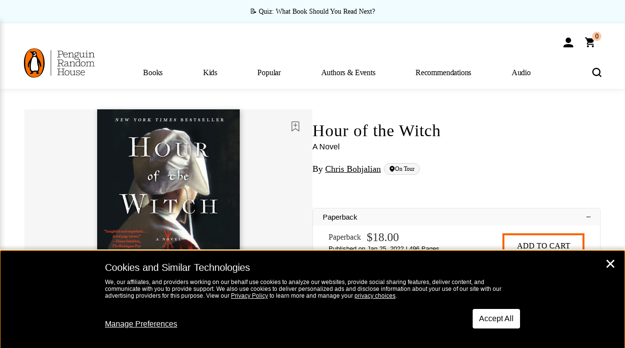

--- FILE ---
content_type: text/html; charset=UTF-8
request_url: http://www.penguinrandomhouse.com/books/645425/hour-of-the-witch-by-chris-bohjalian/
body_size: 117254
content:
<!DOCTYPE html>
<!--[if IE 7]>
<html class="ie ie7" lang="en-US" class="no-js">
<![endif]-->
<!--[if IE 8]>
<html class="ie ie8" lang="en-US" class="no-js">
<![endif]-->
<!--[if !(IE 7) | !(IE 8) ]><!-->
<html lang="en-US" class="no-js">
<!--<![endif]-->
<head>
	<meta charset="UTF-8">
	<meta name="viewport" content="initial-scale=1,width=device-width,height=device-height" />
		        
<meta property="og:site_name" content="PenguinRandomhouse.com"/>
<meta property="fb:app_id" content="356679881167712"/>
<meta name="twitter:card" content="summary"/>
<meta name="twitter:site" content="@penguinrandomhouse"/>
<title>Hour of the Witch by Chris Bohjalian: 9780525432692 | PenguinRandomHouse.com: Books</title>
<meta itemprop="name" content="Hour of the Witch by Chris Bohjalian: 9780525432692 | PenguinRandomHouse.com: Books"/>
<meta property="og:title" content="Hour of the Witch by Chris Bohjalian: 9780525432692 | PenguinRandomHouse.com: Books"/>
<meta name="twitter:title" content="Hour of the Witch by Chris Bohjalian: 9780525432692 | PenguinRandomHouse.com: Books"/>
<meta property="fb:pages" content="13673457388"/>
<meta name="description" content="NEW YORK TIMES BESTSELLER • From the acclaimed author of The Flight Attendant: “Historical fiction at its best…. The book..."/>
<meta itemprop="description" content="NEW YORK TIMES BESTSELLER&amp;#160;&amp;bull; From the&amp;#160;acclaimed&amp;#160;author of The Flight Attendant: &amp;ldquo;Historical fiction at its best&amp;hellip;. The book is a thriller in structure, and a real page-turner,..."/>
<meta property="og:description" content="NEW YORK TIMES BESTSELLER • From the acclaimed author of The Flight Attendant: “Historical fiction at its best…. The book is a thriller in structure, and a real page-turner,..."/>
<meta name="twitter:description" content="NEW YORK TIMES BESTSELLER • From the acclaimed author of The Flight Attendant: “Historical fiction at its best…. The book is a thriller in structure, and a real..."/>
<meta property="og:url" content="https://www.penguinrandomhouse.com/books/645425/hour-of-the-witch-by-chris-bohjalian/"/>
<meta itemprop="image" content="https://images1.penguinrandomhouse.com/smedia/9780525432692"/>
<meta itemprop="thumbnail" content="https://images1.penguinrandomhouse.com/smedia/9780525432692"/>
<meta property="og:image" content="https://images1.penguinrandomhouse.com/smedia/9780525432692"/>
<meta name="twitter:image" content="https://images1.penguinrandomhouse.com/smedia/9780525432692"/>
<meta itemprop="price" content="18"/>
<meta itemprop="priceCurrency" content="USD"/>
<meta property="og:price:currency" content="USD"/>
<meta property="og:price:amount" content="18"/>
<link rel="alternate" hreflang="en" href="https://www.penguinrandomhouse.com/books/645425/hour-of-the-witch-by-chris-bohjalian/"/>
<link rel="alternate" hreflang="en-ca" href="https://www.penguinrandomhouse.ca/books/645425/hour-of-the-witch-by-chris-bohjalian/9780525432692"/>
<meta property="og:type" content="product"/>
<meta name="format-detection" content="telephone=no"/>
<meta name="twitter:url" content="https://www.penguinrandomhouse.com/books/645425/hour-of-the-witch-by-chris-bohjalian/"/>
<meta name="twitter:url:preview" content="https://www.penguinrandomhouse.com/books/645425/hour-of-the-witch-by-chris-bohjalian/#excerpt"/>
<meta name="twitter:text:isbn" content="9780525432692"/>
<meta name="twitter:text:cta" content="Start reading"/>
<meta property="og:availability" content="instock"/>
<meta name="Tealium" content="Tealium meta values" data-book-title="Hour of the Witch" data-book-authors="Chris Bohjalian" data-book-isbn="9780525432692" data-book-imprint="Vintage" data-book-division="" data-book-format="Paperback" data-page-type="product"/>


	<!--[if lt IE 9]>
	<script src="https://www.penguinrandomhouse.com/wp-content/themes/penguinrandomhouse/js/ie.min.js"></script>
	<![endif]-->
	<!--[if IE 9]>
		<link rel='stylesheet' id='global-ie9-css' href='/wp-content/themes/penguinrandomhouse/css/ie9.min.css' type='text/css' media='all' />
	<![endif]-->
  <script>
  var images_url_pattern = "https:\/\/images%d.penguinrandomhouse.com%s",  images_url_buckets = 4;
 var series_images_url_dir = "https:\/\/assets.penguinrandomhouse.com\/series-images\/", readdown_images_url_dir = "https:\/\/assets.penguinrandomhouse.com\/the-read-down-images\/", category_images_url_dir = "https:\/\/assets.penguinrandomhouse.com\/category-images\/";
</script>

    <style> html.fouc-factor{ opacity:0; filter:alpha(opacity=0); } </style>

	<script> var htmlClass = document.getElementsByTagName( "html" )[0].getAttribute( "class" ); document.getElementsByTagName( "html" )[0].setAttribute( "class", htmlClass.replace( /no-js/, "fouc-factor" ) ); </script>
	<meta name='robots' content='index, follow, max-image-preview:large, max-snippet:-1, max-video-preview:-1' />
	<style>img:is([sizes="auto" i], [sizes^="auto," i]) { contain-intrinsic-size: 3000px 1500px }</style>
	<link rel="preload" href="/wp-content/themes/penguinrandomhouse/fonts/Fort-Medium.woff2" as="font" type="font/woff2" crossorigin>
<link rel="preload" href="/wp-content/themes/penguinrandomhouse/fonts/Fort-Light.woff2" as="font" type="font/woff2" crossorigin>
<link rel="preload" href="/wp-content/themes/penguinrandomhouse/fonts/Shift-Light.woff2" as="font" type="font/woff2" crossorigin>
<link rel="preload" href="/wp-content/themes/penguinrandomhouse/fonts/Shift-Book.woff2" as="font" type="font/woff2" crossorigin>
<link rel="preload" href="/wp-content/themes/penguinrandomhouse/fonts/Fort-Book.woff2" as="font" type="font/woff2" crossorigin>
<link rel="preload" href="/wp-content/themes/penguinrandomhouse/fonts/Shift-BookItalic.woff2" as="font" type="font/woff2" crossorigin>
<link rel='dns-prefetch' href='//ajax.googleapis.com' />
<link rel='stylesheet' id='wp-block-library-css' href='https://www.penguinrandomhouse.com/wp-includes/css/dist/block-library/style.min.css?ver=6.8.3' type='text/css' media='all' />
<style id='classic-theme-styles-inline-css' type='text/css'>
/*! This file is auto-generated */
.wp-block-button__link{color:#fff;background-color:#32373c;border-radius:9999px;box-shadow:none;text-decoration:none;padding:calc(.667em + 2px) calc(1.333em + 2px);font-size:1.125em}.wp-block-file__button{background:#32373c;color:#fff;text-decoration:none}
</style>
<style id='global-styles-inline-css' type='text/css'>
:root{--wp--preset--aspect-ratio--square: 1;--wp--preset--aspect-ratio--4-3: 4/3;--wp--preset--aspect-ratio--3-4: 3/4;--wp--preset--aspect-ratio--3-2: 3/2;--wp--preset--aspect-ratio--2-3: 2/3;--wp--preset--aspect-ratio--16-9: 16/9;--wp--preset--aspect-ratio--9-16: 9/16;--wp--preset--color--black: #000000;--wp--preset--color--cyan-bluish-gray: #abb8c3;--wp--preset--color--white: #ffffff;--wp--preset--color--pale-pink: #f78da7;--wp--preset--color--vivid-red: #cf2e2e;--wp--preset--color--luminous-vivid-orange: #ff6900;--wp--preset--color--luminous-vivid-amber: #fcb900;--wp--preset--color--light-green-cyan: #7bdcb5;--wp--preset--color--vivid-green-cyan: #00d084;--wp--preset--color--pale-cyan-blue: #8ed1fc;--wp--preset--color--vivid-cyan-blue: #0693e3;--wp--preset--color--vivid-purple: #9b51e0;--wp--preset--gradient--vivid-cyan-blue-to-vivid-purple: linear-gradient(135deg,rgba(6,147,227,1) 0%,rgb(155,81,224) 100%);--wp--preset--gradient--light-green-cyan-to-vivid-green-cyan: linear-gradient(135deg,rgb(122,220,180) 0%,rgb(0,208,130) 100%);--wp--preset--gradient--luminous-vivid-amber-to-luminous-vivid-orange: linear-gradient(135deg,rgba(252,185,0,1) 0%,rgba(255,105,0,1) 100%);--wp--preset--gradient--luminous-vivid-orange-to-vivid-red: linear-gradient(135deg,rgba(255,105,0,1) 0%,rgb(207,46,46) 100%);--wp--preset--gradient--very-light-gray-to-cyan-bluish-gray: linear-gradient(135deg,rgb(238,238,238) 0%,rgb(169,184,195) 100%);--wp--preset--gradient--cool-to-warm-spectrum: linear-gradient(135deg,rgb(74,234,220) 0%,rgb(151,120,209) 20%,rgb(207,42,186) 40%,rgb(238,44,130) 60%,rgb(251,105,98) 80%,rgb(254,248,76) 100%);--wp--preset--gradient--blush-light-purple: linear-gradient(135deg,rgb(255,206,236) 0%,rgb(152,150,240) 100%);--wp--preset--gradient--blush-bordeaux: linear-gradient(135deg,rgb(254,205,165) 0%,rgb(254,45,45) 50%,rgb(107,0,62) 100%);--wp--preset--gradient--luminous-dusk: linear-gradient(135deg,rgb(255,203,112) 0%,rgb(199,81,192) 50%,rgb(65,88,208) 100%);--wp--preset--gradient--pale-ocean: linear-gradient(135deg,rgb(255,245,203) 0%,rgb(182,227,212) 50%,rgb(51,167,181) 100%);--wp--preset--gradient--electric-grass: linear-gradient(135deg,rgb(202,248,128) 0%,rgb(113,206,126) 100%);--wp--preset--gradient--midnight: linear-gradient(135deg,rgb(2,3,129) 0%,rgb(40,116,252) 100%);--wp--preset--font-size--small: 13px;--wp--preset--font-size--medium: 20px;--wp--preset--font-size--large: 36px;--wp--preset--font-size--x-large: 42px;--wp--preset--spacing--20: 0.44rem;--wp--preset--spacing--30: 0.67rem;--wp--preset--spacing--40: 1rem;--wp--preset--spacing--50: 1.5rem;--wp--preset--spacing--60: 2.25rem;--wp--preset--spacing--70: 3.38rem;--wp--preset--spacing--80: 5.06rem;--wp--preset--shadow--natural: 6px 6px 9px rgba(0, 0, 0, 0.2);--wp--preset--shadow--deep: 12px 12px 50px rgba(0, 0, 0, 0.4);--wp--preset--shadow--sharp: 6px 6px 0px rgba(0, 0, 0, 0.2);--wp--preset--shadow--outlined: 6px 6px 0px -3px rgba(255, 255, 255, 1), 6px 6px rgba(0, 0, 0, 1);--wp--preset--shadow--crisp: 6px 6px 0px rgba(0, 0, 0, 1);}:where(.is-layout-flex){gap: 0.5em;}:where(.is-layout-grid){gap: 0.5em;}body .is-layout-flex{display: flex;}.is-layout-flex{flex-wrap: wrap;align-items: center;}.is-layout-flex > :is(*, div){margin: 0;}body .is-layout-grid{display: grid;}.is-layout-grid > :is(*, div){margin: 0;}:where(.wp-block-columns.is-layout-flex){gap: 2em;}:where(.wp-block-columns.is-layout-grid){gap: 2em;}:where(.wp-block-post-template.is-layout-flex){gap: 1.25em;}:where(.wp-block-post-template.is-layout-grid){gap: 1.25em;}.has-black-color{color: var(--wp--preset--color--black) !important;}.has-cyan-bluish-gray-color{color: var(--wp--preset--color--cyan-bluish-gray) !important;}.has-white-color{color: var(--wp--preset--color--white) !important;}.has-pale-pink-color{color: var(--wp--preset--color--pale-pink) !important;}.has-vivid-red-color{color: var(--wp--preset--color--vivid-red) !important;}.has-luminous-vivid-orange-color{color: var(--wp--preset--color--luminous-vivid-orange) !important;}.has-luminous-vivid-amber-color{color: var(--wp--preset--color--luminous-vivid-amber) !important;}.has-light-green-cyan-color{color: var(--wp--preset--color--light-green-cyan) !important;}.has-vivid-green-cyan-color{color: var(--wp--preset--color--vivid-green-cyan) !important;}.has-pale-cyan-blue-color{color: var(--wp--preset--color--pale-cyan-blue) !important;}.has-vivid-cyan-blue-color{color: var(--wp--preset--color--vivid-cyan-blue) !important;}.has-vivid-purple-color{color: var(--wp--preset--color--vivid-purple) !important;}.has-black-background-color{background-color: var(--wp--preset--color--black) !important;}.has-cyan-bluish-gray-background-color{background-color: var(--wp--preset--color--cyan-bluish-gray) !important;}.has-white-background-color{background-color: var(--wp--preset--color--white) !important;}.has-pale-pink-background-color{background-color: var(--wp--preset--color--pale-pink) !important;}.has-vivid-red-background-color{background-color: var(--wp--preset--color--vivid-red) !important;}.has-luminous-vivid-orange-background-color{background-color: var(--wp--preset--color--luminous-vivid-orange) !important;}.has-luminous-vivid-amber-background-color{background-color: var(--wp--preset--color--luminous-vivid-amber) !important;}.has-light-green-cyan-background-color{background-color: var(--wp--preset--color--light-green-cyan) !important;}.has-vivid-green-cyan-background-color{background-color: var(--wp--preset--color--vivid-green-cyan) !important;}.has-pale-cyan-blue-background-color{background-color: var(--wp--preset--color--pale-cyan-blue) !important;}.has-vivid-cyan-blue-background-color{background-color: var(--wp--preset--color--vivid-cyan-blue) !important;}.has-vivid-purple-background-color{background-color: var(--wp--preset--color--vivid-purple) !important;}.has-black-border-color{border-color: var(--wp--preset--color--black) !important;}.has-cyan-bluish-gray-border-color{border-color: var(--wp--preset--color--cyan-bluish-gray) !important;}.has-white-border-color{border-color: var(--wp--preset--color--white) !important;}.has-pale-pink-border-color{border-color: var(--wp--preset--color--pale-pink) !important;}.has-vivid-red-border-color{border-color: var(--wp--preset--color--vivid-red) !important;}.has-luminous-vivid-orange-border-color{border-color: var(--wp--preset--color--luminous-vivid-orange) !important;}.has-luminous-vivid-amber-border-color{border-color: var(--wp--preset--color--luminous-vivid-amber) !important;}.has-light-green-cyan-border-color{border-color: var(--wp--preset--color--light-green-cyan) !important;}.has-vivid-green-cyan-border-color{border-color: var(--wp--preset--color--vivid-green-cyan) !important;}.has-pale-cyan-blue-border-color{border-color: var(--wp--preset--color--pale-cyan-blue) !important;}.has-vivid-cyan-blue-border-color{border-color: var(--wp--preset--color--vivid-cyan-blue) !important;}.has-vivid-purple-border-color{border-color: var(--wp--preset--color--vivid-purple) !important;}.has-vivid-cyan-blue-to-vivid-purple-gradient-background{background: var(--wp--preset--gradient--vivid-cyan-blue-to-vivid-purple) !important;}.has-light-green-cyan-to-vivid-green-cyan-gradient-background{background: var(--wp--preset--gradient--light-green-cyan-to-vivid-green-cyan) !important;}.has-luminous-vivid-amber-to-luminous-vivid-orange-gradient-background{background: var(--wp--preset--gradient--luminous-vivid-amber-to-luminous-vivid-orange) !important;}.has-luminous-vivid-orange-to-vivid-red-gradient-background{background: var(--wp--preset--gradient--luminous-vivid-orange-to-vivid-red) !important;}.has-very-light-gray-to-cyan-bluish-gray-gradient-background{background: var(--wp--preset--gradient--very-light-gray-to-cyan-bluish-gray) !important;}.has-cool-to-warm-spectrum-gradient-background{background: var(--wp--preset--gradient--cool-to-warm-spectrum) !important;}.has-blush-light-purple-gradient-background{background: var(--wp--preset--gradient--blush-light-purple) !important;}.has-blush-bordeaux-gradient-background{background: var(--wp--preset--gradient--blush-bordeaux) !important;}.has-luminous-dusk-gradient-background{background: var(--wp--preset--gradient--luminous-dusk) !important;}.has-pale-ocean-gradient-background{background: var(--wp--preset--gradient--pale-ocean) !important;}.has-electric-grass-gradient-background{background: var(--wp--preset--gradient--electric-grass) !important;}.has-midnight-gradient-background{background: var(--wp--preset--gradient--midnight) !important;}.has-small-font-size{font-size: var(--wp--preset--font-size--small) !important;}.has-medium-font-size{font-size: var(--wp--preset--font-size--medium) !important;}.has-large-font-size{font-size: var(--wp--preset--font-size--large) !important;}.has-x-large-font-size{font-size: var(--wp--preset--font-size--x-large) !important;}
:where(.wp-block-post-template.is-layout-flex){gap: 1.25em;}:where(.wp-block-post-template.is-layout-grid){gap: 1.25em;}
:where(.wp-block-columns.is-layout-flex){gap: 2em;}:where(.wp-block-columns.is-layout-grid){gap: 2em;}
:root :where(.wp-block-pullquote){font-size: 1.5em;line-height: 1.6;}
</style>
<link rel='stylesheet' id='twentyfourteen-style-css' href='https://www.penguinrandomhouse.com/wp-content/themes/penguinrandomhouse/style.css?ver=cb20260114032350' type='text/css' media='all' />
<!--[if lt IE 9]>
<link rel='stylesheet' id='twentyfourteen-ie-css' href='https://www.penguinrandomhouse.com/wp-content/themes/penguinrandomhouse/css/ie.css?ver=cb20260114032350' type='text/css' media='all' />
<![endif]-->
<link rel='stylesheet' id='primary_newsletter_styles-css' href='https://www.penguinrandomhouse.com/wp-content/themes/penguinrandomhouse/build/newsletter.css?ver=cb20260114032350' type='text/css' media='all' />
<style id='akismet-widget-style-inline-css' type='text/css'>

			.a-stats {
				--akismet-color-mid-green: #357b49;
				--akismet-color-white: #fff;
				--akismet-color-light-grey: #f6f7f7;

				max-width: 350px;
				width: auto;
			}

			.a-stats * {
				all: unset;
				box-sizing: border-box;
			}

			.a-stats strong {
				font-weight: 600;
			}

			.a-stats a.a-stats__link,
			.a-stats a.a-stats__link:visited,
			.a-stats a.a-stats__link:active {
				background: var(--akismet-color-mid-green);
				border: none;
				box-shadow: none;
				border-radius: 8px;
				color: var(--akismet-color-white);
				cursor: pointer;
				display: block;
				font-family: -apple-system, BlinkMacSystemFont, 'Segoe UI', 'Roboto', 'Oxygen-Sans', 'Ubuntu', 'Cantarell', 'Helvetica Neue', sans-serif;
				font-weight: 500;
				padding: 12px;
				text-align: center;
				text-decoration: none;
				transition: all 0.2s ease;
			}

			/* Extra specificity to deal with TwentyTwentyOne focus style */
			.widget .a-stats a.a-stats__link:focus {
				background: var(--akismet-color-mid-green);
				color: var(--akismet-color-white);
				text-decoration: none;
			}

			.a-stats a.a-stats__link:hover {
				filter: brightness(110%);
				box-shadow: 0 4px 12px rgba(0, 0, 0, 0.06), 0 0 2px rgba(0, 0, 0, 0.16);
			}

			.a-stats .count {
				color: var(--akismet-color-white);
				display: block;
				font-size: 1.5em;
				line-height: 1.4;
				padding: 0 13px;
				white-space: nowrap;
			}
		
</style>
<script type="text/javascript" src="https://ajax.googleapis.com/ajax/libs/jquery/3.7.1/jquery.min.js?ver=3.7.1" id="jquery-js"></script>
<script type="text/javascript" src="https://www.penguinrandomhouse.com/wp-content/themes/penguinrandomhouse/js/slick.min.js?ver=1.6.0" id="slick-js"></script>
<!-- Stream WordPress user activity plugin v4.1.1 -->
<link rel='canonical' href='https://www.penguinrandomhouse.com/books/645425/hour-of-the-witch-by-chris-bohjalian/' />
<style type="text/css">.recentcomments a{display:inline !important;padding:0 !important;margin:0 !important;}</style><!-- WP_Route:  content_product_details_4_1_2 --><script>var GLOBAL_routeUrl = 'https://www.penguinrandomhouse.com/books/645425/hour-of-the-witch-by-chris-bohjalian/';</script>
	<link rel="stylesheet" href="https://www.penguinrandomhouse.com/wp-content/themes/penguinrandomhouse/css/product.min.css?vers=cb20260114032350" media="all" />
<script><!-- 
	var GLOBAL_newslettersSignupObject = {"acquisition_code":"PRH_BOOKPAGE_STATIC_ONGOING","workId":"645425"};
 
--></script>	<script type="text/javascript">
		window.cartUrl='https://cart.penguinrandomhouse.com';
		window.piiUrl='https://account.penguinrandomhouse.com';
		window.destroyUrl='https://cart.penguinrandomhouse.com/prhcart/logout.php';
    window.profileUrl="https:\/\/profile.penguinrandomhouse.com\/";
	</script>
			<script type="text/javascript">var acc_url='';</script>
    	<noscript><link rel='stylesheet' id='no-js-global-css' href='/wp-content/themes/penguinrandomhouse/styles-nojs.min.css?ver=cb20260114032350' type='text/css' media='all' /></noscript>
    <link rel='stylesheet' id='global-print-css' href='/wp-content/themes/penguinrandomhouse/styles-print.min.css?ver=cb20260114032350' type='text/css' media='print' />
    <link rel="icon" href="https://www.penguinrandomhouse.com/favicon-16x16.png" type="image/png" sizes="16x16" />
    <link rel="icon" href="https://www.penguinrandomhouse.com/favicon-32x32.png" type="image/png" sizes="32x32" />
    <link rel="icon" href="https://www.penguinrandomhouse.com/favicon-192x192.png" type="image/png" sizes="192x192" />
</head>

<body class="wp-singular wp_router_page-template-default single single-wp_router_page postid-5 wp-embed-responsive wp-theme-penguinrandomhouse group-blog masthead-fixed full-width singular">
    	    <a id="skip_to_main" href="#mainblock">Skip to Main Content (Press Enter)</a>
                <a id="site-ribbon" class="promo-strip hidden site-banner-wide-link" style="background-color: #f0fcff;" href="https://www.penguinrandomhouse.com/articles/quiz-what-book-should-you-read-next/" target="_self">
                    <div class="site-banner-content">
                            <div class="site-banner-content-text">
                <div class="site-banner-desktop-copy" data-link-count="0">
                  📝 Quiz: What Book Should You Read Next?                </div>
                <div class="site-banner-mobile-copy" data-link-count="0">
                  📝 Quiz: What Book Should You Read Next?                </div>
              </div>
                          </div>
                  </a>
              
	
	<!-- Start Tealium tag -->
	<script type="text/javascript">
        
var utag_data={"page_name":"Hour of the Witch by Chris Bohjalian: 9780525432692 | PenguinRandomHouse.com: Books","code_release_version":"cb20260114032350","product_list_price":[18],"product_isbn":[9780525432692],"product_title":["Hour of the Witch"],"product_author":["Chris Bohjalian"],"product_author_id":["2689"],"retailer_link_present":"yes","page_type":"Product Detail Page","product_imprint":["Vintage"],"product_format":["Paperback"],"product_work_id":["645425"],"product_category":["Historical Fiction | Suspense & Thriller | Fiction | Mystery & Thriller"],"product_division":["Knopf"],"auth_count":1,"module_type":["ontour","authordetail","contributorblock"],"module_variation":"Load","module_present":"cartbutton,audiowidget,lookinside,readexcerpt","pdp_dropdown":"Book Description, Praise, Product Details","event_type":"recommendation_load","ip_country":"US","website_banner":"Get a FREE Books of the Moment sampler!"};
(function() {
    const cookies = document.cookie.split( '; ');
    const couponCode = cookies.find( function( cookie ) {
        return cookie.trim().startsWith( 'couponCode' );
    });
    if (couponCode && couponCode.split( '=' )[1] == 'EMP50')
        utag_data.user_status = 'internal';
    else
        utag_data.user_status = 'external';
    var prevPageTeal = cookies.find( function( cookie ) {
        return cookie.trim().startsWith( 'next_page_teal' );
    } );

    var one_hour_ago = new Date();
    one_hour_ago.setTime( one_hour_ago.getTime() - ( 60 * 1000 ) );
    if ( prevPageTeal ) {
        prevPageTeal = prevPageTeal.split( '=' )[1];
        utag_data = Object.assign(utag_data, JSON.parse(prevPageTeal));
        document.cookie = "next_page_teal= ; expires=" + one_hour_ago.toGMTString();
    }
    var removeFromTeal = cookies.find( function( cookie ) {
        return cookie.trim().startsWith( 'remove_from_teal' );
    } );
    if ( removeFromTeal ) {
        removeFromTeal = JSON.parse( removeFromTeal.split( '=' )[1] );
        for ( var i = 0; i < removeFromTeal.length; i++ ) {
            delete utag_data[ removeFromTeal[ i ] ];
        }
    }
    if ( window.location.pathname.startsWith( '/interactive/todays-top-books' ) ) {
        var archive = window.location.pathname.length > 30;
        var page_name = archive ? 'Archive' : 'Main';
        utag_data.page_type = 'Top Books ' + page_name + ' Page';
    }

    if ( sessionStorage.getItem( 'takeover' ) ) {
        sessionStorage.removeItem( 'takeover' );
    }

    if ( window.location.search.includes( 'cdi=' ) ) {
        // check for cdi param and set session storage if present
        sessionStorage.setItem( 'has_cdi', 'true' );
    }
    if ( sessionStorage.getItem( 'has_cdi' ) && ( window.location.pathname.startsWith( '/articles/' ) || window.location.pathname.startsWith( '/the-read-down/' ) ) ) {
        // if this value is present, and we are on an article or read down page, do not show takeovers
        document.getElementsByTagName('body')[0].classList.add('disable-cta');
    }
})();
	</script>
	    <script type="text/javascript">
		(function(a,b,c,d){
		a='//tags.tiqcdn.com/utag/random/rhcorp-prh/prod/utag.js';
		b=document;c='script';d=b.createElement(c);d.src=a;d.type='text/java'+c;d.async=true;
		a=b.getElementsByTagName(c)[0];a.parentNode.insertBefore(d,a);
		})();
	</script>
	<!-- / End Tealium tag -->

	
    <div class="backdrop"></div>

    <div id="condensed-side-nav" aria-hidden="true">
      <div class="top menu-toggle-container">
          <div class="close-button-container">
              <?xml version="1.0" encoding="UTF-8"?>
<svg id="menu-close" class="desktop-show" tabindex="-1" viewBox="0 0 17 17" version="1.1" xmlns="http://www.w3.org/2000/svg" xmlns:xlink="http://www.w3.org/1999/xlink">
    <g stroke="none" stroke-width="1" fill="none" fill-rule="evenodd">
        <g transform="translate(-1238.000000, -167.000000)" fill="#000000" stroke="#000000">
            <g transform="translate(1239.000000, 168.000000)">
                <path d="M0.432173232,15.5897546 C0.330501361,15.5897546 0.228829491,15.5551862 0.12715762,15.4541921 C-0.0422954982,15.284739 -0.0422954982,15.013614 0.12715762,14.8777126 L14.8695789,0.169520899 C15.039032,6.77812472e-05 15.2762664,6.77812472e-05 15.4457195,0.169520899 C15.6151726,0.338974017 15.6151726,0.610099006 15.4457195,0.779552124 L0.737188844,15.4880828 C0.669407597,15.5555251 0.533845103,15.5897546 0.432173232,15.5897546"></path>
                <g>
                    <path d="M15.1405005,15.5897546 C15.0388287,15.5897546 14.9371568,15.5551862 14.8361627,15.4541921 L0.1608449,0.779552124 C-0.00860821839,0.610099006 -0.00860821839,0.338974017 0.1608449,0.203411523 C0.330298018,0.0339584048 0.601761913,0.0339584048 0.736985501,0.203411523 L15.4455161,14.9119422 C15.6149693,15.0813953 15.6149693,15.3525203 15.4455161,15.4880828 C15.3777349,15.5555251 15.2425113,15.5897546 15.1405005,15.5897546"></path>
                </g>
            </g>
        </g>
    </g>
</svg>
          </div>
      </div>
      <div class="scrollable-area" role="navigation" aria-label="side-nav">
        <div id="mobile_search"></div>
        <div id="container-top" class="nav-container">
          <div id="condensed-top-level" class="top-level">
            <menu class="nav-item-list">
                                <button class="nav-item no-mouse-outline" aria-haspopup="true" tabindex="-1" aria-expanded="false" role="button">
                    <p class="nav-item-text">Books</p>
                    <?xml version="1.0" encoding="UTF-8"?>
<svg class="nav-item-arrow" width="8px" height="14px" viewBox="0 0 8 14" version="1.1" xmlns="http://www.w3.org/2000/svg" xmlns:xlink="http://www.w3.org/1999/xlink">
    <g stroke="none" stroke-width="1" fill="none" fill-rule="evenodd">
        <g transform="translate(-372.000000, -165.000000)" fill="#FF6500" stroke="#FF6500">
            <path d="M373,177.3177 C373,177.113163 373.061224,176.976805 373.183673,176.840447 L377.530612,171.999744 L373.183673,167.159042 C372.938776,166.886326 372.938776,166.477252 373.183673,166.204537 C373.428571,165.931821 373.795918,165.931821 374.040816,166.204537 L378.816327,171.522492 C379.061224,171.795208 379.061224,172.204281 378.816327,172.476997 L374.040816,177.794952 C373.795918,178.068349 373.428571,178.068349 373.183673,177.794952 C373.061224,177.658594 373,177.522236 373,177.3177"></path>
        </g>
    </g>
</svg>
                  </button>
                                  <button class="nav-item no-mouse-outline" aria-haspopup="true" tabindex="-1" aria-expanded="false" role="button">
                    <p class="nav-item-text">Kids</p>
                    <?xml version="1.0" encoding="UTF-8"?>
<svg class="nav-item-arrow" width="8px" height="14px" viewBox="0 0 8 14" version="1.1" xmlns="http://www.w3.org/2000/svg" xmlns:xlink="http://www.w3.org/1999/xlink">
    <g stroke="none" stroke-width="1" fill="none" fill-rule="evenodd">
        <g transform="translate(-372.000000, -165.000000)" fill="#FF6500" stroke="#FF6500">
            <path d="M373,177.3177 C373,177.113163 373.061224,176.976805 373.183673,176.840447 L377.530612,171.999744 L373.183673,167.159042 C372.938776,166.886326 372.938776,166.477252 373.183673,166.204537 C373.428571,165.931821 373.795918,165.931821 374.040816,166.204537 L378.816327,171.522492 C379.061224,171.795208 379.061224,172.204281 378.816327,172.476997 L374.040816,177.794952 C373.795918,178.068349 373.428571,178.068349 373.183673,177.794952 C373.061224,177.658594 373,177.522236 373,177.3177"></path>
        </g>
    </g>
</svg>
                  </button>
                                  <button class="nav-item no-mouse-outline" aria-haspopup="true" tabindex="-1" aria-expanded="false" role="button">
                    <p class="nav-item-text">Popular</p>
                    <?xml version="1.0" encoding="UTF-8"?>
<svg class="nav-item-arrow" width="8px" height="14px" viewBox="0 0 8 14" version="1.1" xmlns="http://www.w3.org/2000/svg" xmlns:xlink="http://www.w3.org/1999/xlink">
    <g stroke="none" stroke-width="1" fill="none" fill-rule="evenodd">
        <g transform="translate(-372.000000, -165.000000)" fill="#FF6500" stroke="#FF6500">
            <path d="M373,177.3177 C373,177.113163 373.061224,176.976805 373.183673,176.840447 L377.530612,171.999744 L373.183673,167.159042 C372.938776,166.886326 372.938776,166.477252 373.183673,166.204537 C373.428571,165.931821 373.795918,165.931821 374.040816,166.204537 L378.816327,171.522492 C379.061224,171.795208 379.061224,172.204281 378.816327,172.476997 L374.040816,177.794952 C373.795918,178.068349 373.428571,178.068349 373.183673,177.794952 C373.061224,177.658594 373,177.522236 373,177.3177"></path>
        </g>
    </g>
</svg>
                  </button>
                                  <button class="nav-item no-mouse-outline" aria-haspopup="true" tabindex="-1" aria-expanded="false" role="button">
                    <p class="nav-item-text">Authors & Events</p>
                    <?xml version="1.0" encoding="UTF-8"?>
<svg class="nav-item-arrow" width="8px" height="14px" viewBox="0 0 8 14" version="1.1" xmlns="http://www.w3.org/2000/svg" xmlns:xlink="http://www.w3.org/1999/xlink">
    <g stroke="none" stroke-width="1" fill="none" fill-rule="evenodd">
        <g transform="translate(-372.000000, -165.000000)" fill="#FF6500" stroke="#FF6500">
            <path d="M373,177.3177 C373,177.113163 373.061224,176.976805 373.183673,176.840447 L377.530612,171.999744 L373.183673,167.159042 C372.938776,166.886326 372.938776,166.477252 373.183673,166.204537 C373.428571,165.931821 373.795918,165.931821 374.040816,166.204537 L378.816327,171.522492 C379.061224,171.795208 379.061224,172.204281 378.816327,172.476997 L374.040816,177.794952 C373.795918,178.068349 373.428571,178.068349 373.183673,177.794952 C373.061224,177.658594 373,177.522236 373,177.3177"></path>
        </g>
    </g>
</svg>
                  </button>
                                  <button class="nav-item no-mouse-outline" aria-haspopup="true" tabindex="-1" aria-expanded="false" role="button">
                    <p class="nav-item-text">Recommendations</p>
                    <?xml version="1.0" encoding="UTF-8"?>
<svg class="nav-item-arrow" width="8px" height="14px" viewBox="0 0 8 14" version="1.1" xmlns="http://www.w3.org/2000/svg" xmlns:xlink="http://www.w3.org/1999/xlink">
    <g stroke="none" stroke-width="1" fill="none" fill-rule="evenodd">
        <g transform="translate(-372.000000, -165.000000)" fill="#FF6500" stroke="#FF6500">
            <path d="M373,177.3177 C373,177.113163 373.061224,176.976805 373.183673,176.840447 L377.530612,171.999744 L373.183673,167.159042 C372.938776,166.886326 372.938776,166.477252 373.183673,166.204537 C373.428571,165.931821 373.795918,165.931821 374.040816,166.204537 L378.816327,171.522492 C379.061224,171.795208 379.061224,172.204281 378.816327,172.476997 L374.040816,177.794952 C373.795918,178.068349 373.428571,178.068349 373.183673,177.794952 C373.061224,177.658594 373,177.522236 373,177.3177"></path>
        </g>
    </g>
</svg>
                  </button>
                                  <button class="nav-item no-mouse-outline" aria-haspopup="true" tabindex="-1" aria-expanded="false" role="button">
                    <p class="nav-item-text">Audio</p>
                    <?xml version="1.0" encoding="UTF-8"?>
<svg class="nav-item-arrow" width="8px" height="14px" viewBox="0 0 8 14" version="1.1" xmlns="http://www.w3.org/2000/svg" xmlns:xlink="http://www.w3.org/1999/xlink">
    <g stroke="none" stroke-width="1" fill="none" fill-rule="evenodd">
        <g transform="translate(-372.000000, -165.000000)" fill="#FF6500" stroke="#FF6500">
            <path d="M373,177.3177 C373,177.113163 373.061224,176.976805 373.183673,176.840447 L377.530612,171.999744 L373.183673,167.159042 C372.938776,166.886326 372.938776,166.477252 373.183673,166.204537 C373.428571,165.931821 373.795918,165.931821 374.040816,166.204537 L378.816327,171.522492 C379.061224,171.795208 379.061224,172.204281 378.816327,172.476997 L374.040816,177.794952 C373.795918,178.068349 373.428571,178.068349 373.183673,177.794952 C373.061224,177.658594 373,177.522236 373,177.3177"></path>
        </g>
    </g>
</svg>
                  </button>
                            </menu>
            <div class="promo-section"><ul id="promos-container" class="promos-container"><li class="nav-promo-block">
                <a class="navigation-link no-mouse-outline" href="https://www.penguinrandomhouse.com/banned-books/" tabindex="-1" aria-label="Books Bans Are on the Rise in America Learn More" data-element="popular:featured:books bans are on the rise in america" data-category="popular" data-location="header">
                  <img class="nav-promo-image" src="https://assets.penguinrandomhouse.com/wp-content/uploads/2024/02/05171820/Let-Kids-Read_600x314-nav.jpg" height="183" alt="Books Bans Are on the Rise in America" />
                  <div class="nav-promo-text">Books Bans Are on the Rise in America</div>
                  <div class="nav-promo-sub-text">Learn More<span class="nav-promo-sub-text-caret"> ></span></div>
                </a>
              </li><hr class="separator"><li class="nav-promo-block">
                <a class="navigation-link no-mouse-outline" href="https://www.penguinrandomhouse.com/the-read-down/graphic-novels-for-kids/" tabindex="-1" aria-label="Captivating Graphic Novels for Reluctant Readers Learn More" data-element="kids:featured:captivating graphic novels for reluctant readers" data-category="kids" data-location="header">
                  <img class="nav-promo-image" src="https://assets.penguinrandomhouse.com/wp-content/uploads/2023/10/21132736/Kids-Chapter-Books-GraphicNovels-Read-Down_site_1200x628.jpg" height="183" alt="Captivating Graphic Novels for Reluctant Readers" />
                  <div class="nav-promo-text">Captivating Graphic Novels for Reluctant Readers</div>
                  <div class="nav-promo-sub-text">Learn More<span class="nav-promo-sub-text-caret"> ></span></div>
                </a>
              </li><hr class="separator"><li class="nav-promo-block">
                <a class="navigation-link no-mouse-outline" href="https://www.penguinrandomhouse.com/content-archive/" tabindex="-1" aria-label="Browse All Our Lists, Essays, and Interviews See What We’re Reading" data-element="recommendations:featured:browse all our lists, essays, and interviews" data-category="recommendations" data-location="header">
                  <img class="nav-promo-image" src="https://assets.penguinrandomhouse.com/wp-content/uploads/2024/02/05171902/content-archive-Homepage_600x314-nav.jpg" height="183" alt="Browse All Our Lists, Essays, and Interviews" />
                  <div class="nav-promo-text">Browse All Our Lists, Essays, and Interviews</div>
                  <div class="nav-promo-sub-text">See What We’re Reading<span class="nav-promo-sub-text-caret"> ></span></div>
                </a>
              </li></ul></div>          </div>
          <div id="Books" class="sub-nav-container" aria-hidden="true">
                <ul class="nav-item-list" role="menu">
                  <li class="secondary-nav-item top-level-text" role="none">
                    <div class="secondary-nav-return" aria-label="back to main navigation"><</div><a class="nav-item-text navigation-link no-mouse-outline" href="https://www.penguinrandomhouse.com/books/" target="_self" role="menuitem" tabindex="-1" data-element="books" data-location="header" data-category="books"><span class="link-text">Books</span><span class="caret">></span></a></li><li class="secondary-nav-item heading-item" role="none"><div class="nav-item-text">Popular</div></li><li class="secondary-nav-item" role="none"><a class="nav-item-text navigation-link no-mouse-outline" href="https://www.penguinrandomhouse.com/books/all-new-releases" target="_self" role="menuitem" tabindex="-1" data-element="books:popular:new & noteworthy" data-category="books" data-location="header">New & Noteworthy</a></li><li class="secondary-nav-item item-border-top" role="none"><a class="nav-item-text navigation-link no-mouse-outline" href="https://www.penguinrandomhouse.com/books/all-best-sellers/" target="_self" role="menuitem" tabindex="-1" data-element="books:popular:bestsellers" data-category="books" data-location="header">Bestsellers</a></li><li class="secondary-nav-item item-border-top" role="none"><a class="nav-item-text navigation-link no-mouse-outline" href="https://www.penguinrandomhouse.com/books/graphic-novels-manga/" target="_self" role="menuitem" tabindex="-1" data-element="books:popular:graphic novels & manga" data-category="books" data-location="header">Graphic Novels & Manga</a></li><li class="secondary-nav-item item-border-top" role="none"><a class="nav-item-text navigation-link no-mouse-outline" href="https://www.penguinrandomhouse.com/the-read-down/the-best-books-of-2025/" target="_self" role="menuitem" tabindex="-1" data-element="books:popular:the must-read books of 2025" data-category="books" data-location="header">The Must-Read Books of 2025</a></li><li class="secondary-nav-item item-border-top" role="none"><a class="nav-item-text navigation-link no-mouse-outline" href="https://www.penguinrandomhouse.com/cc/que-quieres-leer-hoy/?cat=Novedades" target="_self" role="menuitem" tabindex="-1" data-element="books:popular:popular books in spanish" data-category="books" data-location="header">Popular Books in Spanish</a></li><li class="secondary-nav-item item-border-top" role="none"><a class="nav-item-text navigation-link no-mouse-outline" href="https://www.penguinrandomhouse.com/books/all-coming-soon/" target="_self" role="menuitem" tabindex="-1" data-element="books:popular:coming soon" data-category="books" data-location="header">Coming Soon</a></li><li class="secondary-nav-item heading-item" role="none"><a class="nav-item-text navigation-link no-mouse-outline" href="https://www.penguinrandomhouse.com/books/fiction/" target="_self" role="menuitem" tabindex="-1" data-element="books:fiction" data-category="books" data-location="header">Fiction</a></li><li class="secondary-nav-item" role="none"><a class="nav-item-text navigation-link no-mouse-outline" href="https://www.penguinrandomhouse.com/books/classics/" target="_self" role="menuitem" tabindex="-1" data-element="books:fiction:classics" data-category="books" data-location="header">Classics</a></li><li class="secondary-nav-item item-border-top" role="none"><a class="nav-item-text navigation-link no-mouse-outline" href="https://www.penguinrandomhouse.com/books/romance/" target="_self" role="menuitem" tabindex="-1" data-element="books:fiction:romance" data-category="books" data-location="header">Romance</a></li><li class="secondary-nav-item item-border-top" role="none"><a class="nav-item-text navigation-link no-mouse-outline" href="https://www.penguinrandomhouse.com/books/literary-fiction/" target="_self" role="menuitem" tabindex="-1" data-element="books:fiction:literary fiction" data-category="books" data-location="header">Literary Fiction</a></li><li class="secondary-nav-item item-border-top" role="none"><a class="nav-item-text navigation-link no-mouse-outline" href="https://www.penguinrandomhouse.com/books/mystery-thriller/" target="_self" role="menuitem" tabindex="-1" data-element="books:fiction:mystery & thriller" data-category="books" data-location="header">Mystery & Thriller</a></li><li class="secondary-nav-item item-border-top" role="none"><a class="nav-item-text navigation-link no-mouse-outline" href="https://www.penguinrandomhouse.com/books/science-fiction/" target="_self" role="menuitem" tabindex="-1" data-element="books:fiction:science fiction" data-category="books" data-location="header">Science Fiction</a></li><li class="secondary-nav-item item-border-top" role="none"><a class="nav-item-text navigation-link no-mouse-outline" href="https://www.penguinrandomhouse.com/books/spanish-language-fiction/" target="_self" role="menuitem" tabindex="-1" data-element="books:fiction:spanish language fiction" data-category="books" data-location="header">Spanish Language Fiction</a></li><li class="secondary-nav-item heading-item" role="none"><a class="nav-item-text navigation-link no-mouse-outline" href="https://www.penguinrandomhouse.com/books/nonfiction/" target="_self" role="menuitem" tabindex="-1" data-element="books:nonfiction" data-category="books" data-location="header">Nonfiction</a></li><li class="secondary-nav-item" role="none"><a class="nav-item-text navigation-link no-mouse-outline" href="https://www.penguinrandomhouse.com/books/biography-memoir/" target="_self" role="menuitem" tabindex="-1" data-element="books:nonfiction:biographies & memoirs" data-category="books" data-location="header">Biographies & Memoirs</a></li><li class="secondary-nav-item item-border-top" role="none"><a class="nav-item-text navigation-link no-mouse-outline" href="https://www.penguinrandomhouse.com/books/wellness/" target="_self" role="menuitem" tabindex="-1" data-element="books:nonfiction:wellness" data-category="books" data-location="header">Wellness</a></li><li class="secondary-nav-item item-border-top" role="none"><a class="nav-item-text navigation-link no-mouse-outline" href="https://www.penguinrandomhouse.com/books/cookbooks/" target="_self" role="menuitem" tabindex="-1" data-element="books:nonfiction:cookbooks" data-category="books" data-location="header">Cookbooks</a></li><li class="secondary-nav-item item-border-top" role="none"><a class="nav-item-text navigation-link no-mouse-outline" href="https://www.penguinrandomhouse.com/books/history/" target="_self" role="menuitem" tabindex="-1" data-element="books:nonfiction:history" data-category="books" data-location="header">History</a></li><li class="secondary-nav-item item-border-top" role="none"><a class="nav-item-text navigation-link no-mouse-outline" href="https://www.penguinrandomhouse.com/books/spanish-language-nonfiction/" target="_self" role="menuitem" tabindex="-1" data-element="books:nonfiction:spanish language nonfiction" data-category="books" data-location="header">Spanish Language Nonfiction</a></li><li class="secondary-nav-item heading-item" role="none"><a class="nav-item-text navigation-link no-mouse-outline" href="https://www.penguinrandomhouse.com/series/" target="_self" role="menuitem" tabindex="-1" data-element="books:series" data-category="books" data-location="header">Series</a></li><li class="secondary-nav-item" role="none"><a class="nav-item-text navigation-link no-mouse-outline" href="https://www.penguinrandomhouse.com/series/TM9/a-thursday-murder-club-mystery/" target="_self" role="menuitem" tabindex="-1" data-element="books:series:a thursday murder club" data-category="books" data-location="header">A Thursday Murder Club</a></li><li class="secondary-nav-item item-border-top" role="none"><a class="nav-item-text navigation-link no-mouse-outline" href="https://www.penguinrandomhouse.com/series/F3Q/rebel-blue-ranch/" target="_self" role="menuitem" tabindex="-1" data-element="books:series:rebel blue ranch" data-category="books" data-location="header">Rebel Blue Ranch</a></li><li class="secondary-nav-item item-border-top" role="none"><a class="nav-item-text navigation-link no-mouse-outline" href="https://www.penguinrandomhouse.com/series/EX1/robert-langdon/" target="_self" role="menuitem" tabindex="-1" data-element="books:series:robert langdon" data-category="books" data-location="header">Robert Langdon</a></li><li class="secondary-nav-item item-border-top" role="none"><a class="nav-item-text navigation-link no-mouse-outline" href="https://www.penguinrandomhouse.com/series/SOO/a-song-of-ice-and-fire/" target="_self" role="menuitem" tabindex="-1" data-element="books:series:a song of ice and fire" data-category="books" data-location="header">A Song of Ice and Fire</a></li><li class="secondary-nav-item item-border-top" role="none"><a class="nav-item-text navigation-link no-mouse-outline" href="https://www.penguinrandomhouse.com/series/B45/penguin-clothbound-classics" target="_self" role="menuitem" tabindex="-1" data-element="books:series:penguin classics" data-category="books" data-location="header">Penguin Classics</a></li><li class="secondary-nav-item top-level-text footer" role="none">
                <div class="secondary-nav-return" aria-label="back to main navigation"><</div><a class="secondary-nav-view-all navigation-link" href="https://www.penguinrandomhouse.com/books/" target="_self" role="menuitem" tabindex="-1" aria-label="view all Books" data-element="books" data-location="header" data-category="books"><span class="link-text">View All</span><span class="caret">></span></a></li></ul></div><div id="Kids" class="sub-nav-container" aria-hidden="true">
                <ul class="nav-item-list" role="menu">
                  <li class="secondary-nav-item top-level-text" role="none">
                    <div class="secondary-nav-return" aria-label="back to main navigation"><</div><a class="nav-item-text navigation-link no-mouse-outline" href="https://www.penguinrandomhouse.com/kids-and-ya-books/" target="_self" role="menuitem" tabindex="-1" data-element="kids" data-location="header" data-category="kids"><span class="link-text">Kids</span><span class="caret">></span></a></li><li class="secondary-nav-item heading-item" role="none"><div class="nav-item-text">Popular</div></li><li class="secondary-nav-item" role="none"><a class="nav-item-text navigation-link no-mouse-outline" href="https://www.penguinrandomhouse.com/the-read-down/new-noteworthy-childrens-books/" target="_self" role="menuitem" tabindex="-1" data-element="kids:popular:new & noteworthy" data-category="kids" data-location="header">New & Noteworthy</a></li><li class="secondary-nav-item item-border-top" role="none"><a class="nav-item-text navigation-link no-mouse-outline" href="https://www.penguinrandomhouse.com/books/best-sellers-childrens" target="_self" role="menuitem" tabindex="-1" data-element="kids:popular:bestsellers" data-category="kids" data-location="header">Bestsellers</a></li><li class="secondary-nav-item item-border-top" role="none"><a class="nav-item-text navigation-link no-mouse-outline" href="https://www.penguinrandomhouse.com/the-read-down/award-winning-childrens-books/" target="_self" role="menuitem" tabindex="-1" data-element="kids:popular:award winners" data-category="kids" data-location="header">Award Winners</a></li><li class="secondary-nav-item item-border-top" role="none"><a class="nav-item-text navigation-link no-mouse-outline" href="https://www.penguinrandomhouse.com/shop/parenting/" target="_self" role="menuitem" tabindex="-1" data-element="kids:popular:the parenting book guide" data-category="kids" data-location="header">The Parenting Book Guide</a></li><li class="secondary-nav-item item-border-top" role="none"><a class="nav-item-text navigation-link no-mouse-outline" href="https://www.penguinrandomhouse.com/kids-and-ya-books/" target="_self" role="menuitem" tabindex="-1" data-element="kids:popular:kids' corner" data-category="kids" data-location="header">Kids' Corner</a></li><li class="secondary-nav-item item-border-top" role="none"><a class="nav-item-text navigation-link no-mouse-outline" href="https://www.penguinrandomhouse.com/the-read-down/books-to-get-your-child-reading-middle-grade/" target="_self" role="menuitem" tabindex="-1" data-element="kids:popular:books for middle graders" data-category="kids" data-location="header">Books for Middle Graders</a></li><li class="secondary-nav-item heading-item" role="none"><div class="nav-item-text">Trending Series</div></li><li class="secondary-nav-item" role="none"><a class="nav-item-text navigation-link no-mouse-outline" href="https://www.penguinrandomhouse.com/series/DWY/who-was/" target="_self" role="menuitem" tabindex="-1" data-element="kids:trending series:who was?" data-category="kids" data-location="header">Who Was?</a></li><li class="secondary-nav-item item-border-top" role="none"><a class="nav-item-text navigation-link no-mouse-outline" href="https://www.penguinrandomhouse.com/series/MT0/magic-tree-house-r/" target="_self" role="menuitem" tabindex="-1" data-element="kids:trending series:magic tree house" data-category="kids" data-location="header">Magic Tree House</a></li><li class="secondary-nav-item item-border-top" role="none"><a class="nav-item-text navigation-link no-mouse-outline" href="https://www.penguinrandomhouse.com/series/LKE/the-last-kids-on-earth/" target="_self" role="menuitem" tabindex="-1" data-element="kids:trending series:the last kids on earth" data-category="kids" data-location="header">The Last Kids on Earth</a></li><li class="secondary-nav-item item-border-top" role="none"><a class="nav-item-text navigation-link no-mouse-outline" href="https://www.penguinrandomhouse.com/series/DQ3/mad-libs/" target="_self" role="menuitem" tabindex="-1" data-element="kids:trending series:mad libs" data-category="kids" data-location="header">Mad Libs</a></li><li class="secondary-nav-item item-border-top" role="none"><a class="nav-item-text navigation-link no-mouse-outline" href="https://www.penguinrandomhouse.com/series/OMR/planet-omar/" target="_self" role="menuitem" tabindex="-1" data-element="kids:trending series:planet omar" data-category="kids" data-location="header">Planet Omar</a></li><li class="secondary-nav-item heading-item" role="none"><div class="nav-item-text">Beloved Characters</div></li><li class="secondary-nav-item" role="none"><a class="nav-item-text navigation-link no-mouse-outline" href="https://www.penguinrandomhouse.com/series/DW5/the-world-of-eric-carle" target="_self" role="menuitem" tabindex="-1" data-element="kids:beloved characters:the world of eric carle" data-category="kids" data-location="header">The World of Eric Carle</a></li><li class="secondary-nav-item item-border-top" role="none"><a class="nav-item-text navigation-link no-mouse-outline" href="https://www.penguinrandomhouse.com/series/LUE/bluey/" target="_self" role="menuitem" tabindex="-1" data-element="kids:beloved characters:bluey" data-category="kids" data-location="header">Bluey</a></li><li class="secondary-nav-item item-border-top" role="none"><a class="nav-item-text navigation-link no-mouse-outline" href="https://www.penguinrandomhouse.com/series/DQW/llama-llama/" target="_self" role="menuitem" tabindex="-1" data-element="kids:beloved characters:llama llama" data-category="kids" data-location="header">Llama Llama</a></li><li class="secondary-nav-item item-border-top" role="none"><a class="nav-item-text navigation-link no-mouse-outline" href="https://www.penguinrandomhouse.com/series/CSE/classic-seuss/" target="_self" role="menuitem" tabindex="-1" data-element="kids:beloved characters:dr. seuss" data-category="kids" data-location="header">Dr. Seuss</a></li><li class="secondary-nav-item item-border-top" role="none"><a class="nav-item-text navigation-link no-mouse-outline" href="https://www.penguinrandomhouse.com/series/JUB/junie-b-jones" target="_self" role="menuitem" tabindex="-1" data-element="kids:beloved characters:junie b. jones" data-category="kids" data-location="header">Junie B. Jones</a></li><li class="secondary-nav-item item-border-top" role="none"><a class="nav-item-text navigation-link no-mouse-outline" href="https://www.penguinrandomhouse.com/series/DTH/peter-rabbit" target="_self" role="menuitem" tabindex="-1" data-element="kids:beloved characters:peter rabbit" data-category="kids" data-location="header">Peter Rabbit</a></li><li class="secondary-nav-item heading-item" role="none"><div class="nav-item-text">Categories</div></li><li class="secondary-nav-item" role="none"><a class="nav-item-text navigation-link no-mouse-outline" href="https://www.penguinrandomhouse.com/books/board-books-childrens/" target="_self" role="menuitem" tabindex="-1" data-element="kids:categories:board books" data-category="kids" data-location="header">Board Books</a></li><li class="secondary-nav-item item-border-top" role="none"><a class="nav-item-text navigation-link no-mouse-outline" href="https://www.penguinrandomhouse.com/books/picture-books-childrens/" target="_self" role="menuitem" tabindex="-1" data-element="kids:categories:picture books" data-category="kids" data-location="header">Picture Books</a></li><li class="secondary-nav-item item-border-top" role="none"><a class="nav-item-text navigation-link no-mouse-outline" href="https://www.penguinrandomhouse.com/books/leveled-readers/" target="_self" role="menuitem" tabindex="-1" data-element="kids:categories:guided reading levels" data-category="kids" data-location="header">Guided Reading Levels</a></li><li class="secondary-nav-item item-border-top" role="none"><a class="nav-item-text navigation-link no-mouse-outline" href="https://www.penguinrandomhouse.com/books/middle-grade-books-childrens/" target="_self" role="menuitem" tabindex="-1" data-element="kids:categories:middle grade" data-category="kids" data-location="header">Middle Grade</a></li><li class="secondary-nav-item item-border-top" role="none"><a class="nav-item-text navigation-link no-mouse-outline" href="https://www.penguinrandomhouse.com/books/graphic-novels-childrens/" target="_self" role="menuitem" tabindex="-1" data-element="kids:categories:graphic novels" data-category="kids" data-location="header">Graphic Novels</a></li><li class="secondary-nav-item top-level-text footer" role="none">
                <div class="secondary-nav-return" aria-label="back to main navigation"><</div><a class="secondary-nav-view-all navigation-link" href="https://www.penguinrandomhouse.com/kids-and-ya-books/" target="_self" role="menuitem" tabindex="-1" aria-label="view all Kids" data-element="kids" data-location="header" data-category="kids"><span class="link-text">View All</span><span class="caret">></span></a></li></ul></div><div id="Popular" class="sub-nav-container" aria-hidden="true">
                <ul class="nav-item-list" role="menu">
                  <li class="secondary-nav-item top-level-text" role="none">
                    <div class="secondary-nav-return" aria-label="back to main navigation"><</div><div class="nav-item-text no-link"><p class="centered-text">Popular</p></div></li><li class="secondary-nav-item heading-item" role="none"><div class="nav-item-text">Trending</div></li><li class="secondary-nav-item" role="none"><a class="nav-item-text navigation-link no-mouse-outline" href="https://www.penguinrandomhouse.com/the-read-down/trending-this-week/" target="_self" role="menuitem" tabindex="-1" data-element="popular:trending:trending this week" data-category="popular" data-location="header">Trending This Week</a></li><li class="secondary-nav-item item-border-top" role="none"><a class="nav-item-text navigation-link no-mouse-outline" href="https://www.penguinrandomhouse.com/the-read-down/romantasy-books/" target="_self" role="menuitem" tabindex="-1" data-element="popular:trending:romantasy books to start reading now" data-category="popular" data-location="header">Romantasy Books To Start Reading Now</a></li><li class="secondary-nav-item item-border-top" role="none"><a class="nav-item-text navigation-link no-mouse-outline" href="https://www.penguinrandomhouse.com/the-read-down/series/" target="_self" role="menuitem" tabindex="-1" data-element="popular:trending:page-turning series to start now" data-category="popular" data-location="header">Page-Turning Series To Start Now</a></li><li class="secondary-nav-item item-border-top" role="none"><a class="nav-item-text navigation-link no-mouse-outline" href="https://www.penguinrandomhouse.com/the-read-down/books-for-anxiety/" target="_self" role="menuitem" tabindex="-1" data-element="popular:trending:books to cope with anxiety" data-category="popular" data-location="header">Books to Cope With Anxiety</a></li><li class="secondary-nav-item item-border-top" role="none"><a class="nav-item-text navigation-link no-mouse-outline" href="https://www.penguinrandomhouse.com/the-read-down/large-print-books/" target="_self" role="menuitem" tabindex="-1" data-element="popular:trending:popular large print books" data-category="popular" data-location="header">Popular Large Print Books</a></li><li class="secondary-nav-item item-border-top" role="none"><a class="nav-item-text navigation-link no-mouse-outline" href="https://www.penguinrandomhouse.com/the-read-down/antiracist-books/" target="_self" role="menuitem" tabindex="-1" data-element="popular:trending:anti-racist resources" data-category="popular" data-location="header">Anti-Racist Resources</a></li><li class="secondary-nav-item heading-item" role="none"><div class="nav-item-text">Staff Picks</div></li><li class="secondary-nav-item" role="none"><a class="nav-item-text navigation-link no-mouse-outline" href="https://www.penguinrandomhouse.com/articles/staff-picks-kristine-swartz/" target="_self" role="menuitem" tabindex="-1" data-element="popular:staff picks:romance" data-category="popular" data-location="header">Romance</a></li><li class="secondary-nav-item item-border-top" role="none"><a class="nav-item-text navigation-link no-mouse-outline" href="https://www.penguinrandomhouse.com/articles/staff-picks-abby-endler/" target="_self" role="menuitem" tabindex="-1" data-element="popular:staff picks:mystery & thriller " data-category="popular" data-location="header">Mystery & Thriller </a></li><li class="secondary-nav-item item-border-top" role="none"><a class="nav-item-text navigation-link no-mouse-outline" href="https://www.penguinrandomhouse.com/articles/staff-picks-pamela-dorman/" target="_self" role="menuitem" tabindex="-1" data-element="popular:staff picks:fiction" data-category="popular" data-location="header">Fiction</a></li><li class="secondary-nav-item item-border-top" role="none"><a class="nav-item-text navigation-link no-mouse-outline" href="https://www.penguinrandomhouse.com/articles/staff-picks-lulu-martinez/" target="_self" role="menuitem" tabindex="-1" data-element="popular:staff picks:memoir & fiction" data-category="popular" data-location="header">Memoir & Fiction</a></li><li class="secondary-nav-item heading-item" role="none"><div class="nav-item-text">Features & Interviews</div></li><li class="secondary-nav-item" role="none"><a class="nav-item-text navigation-link no-mouse-outline" href="https://www.penguinrandomhouse.com/articles/emma-brodie-interview/" target="_self" role="menuitem" tabindex="-1" data-element="popular:features & interviews:emma brodie interview" data-category="popular" data-location="header">Emma Brodie Interview</a></li><li class="secondary-nav-item item-border-top" role="none"><a class="nav-item-text navigation-link no-mouse-outline" href="https://www.penguinrandomhouse.com/articles/james-ellroy-interview/" target="_self" role="menuitem" tabindex="-1" data-element="popular:features & interviews:james ellroy interview" data-category="popular" data-location="header">James Ellroy Interview</a></li><li class="secondary-nav-item item-border-top" role="none"><a class="nav-item-text navigation-link no-mouse-outline" href="https://www.penguinrandomhouse.com/articles/travel-to-jamaica-with-nicola-yoon/" target="_self" role="menuitem" tabindex="-1" data-element="popular:features & interviews:nicola yoon interview" data-category="popular" data-location="header">Nicola Yoon Interview</a></li><li class="secondary-nav-item item-border-top" role="none"><a class="nav-item-text navigation-link no-mouse-outline" href="https://www.penguinrandomhouse.com/articles/qian-julie-wang-interview/" target="_self" role="menuitem" tabindex="-1" data-element="popular:features & interviews:qian julie wang interview" data-category="popular" data-location="header">Qian Julie Wang Interview</a></li><li class="secondary-nav-item item-border-top" role="none"><a class="nav-item-text navigation-link no-mouse-outline" href="https://www.penguinrandomhouse.com/articles/deepak-chopra-essay/" target="_self" role="menuitem" tabindex="-1" data-element="popular:features & interviews:deepak chopra essay" data-category="popular" data-location="header">Deepak Chopra Essay</a></li><li class="secondary-nav-item item-border-top" role="none"><a class="nav-item-text navigation-link no-mouse-outline" href="https://www.penguinrandomhouse.com/articles/how-can-i-get-published/" target="_self" role="menuitem" tabindex="-1" data-element="popular:features & interviews:how can i get published?" data-category="popular" data-location="header">How Can I Get Published?</a></li><li class="secondary-nav-item heading-item" role="none"><div class="nav-item-text">For Book Clubs</div></li><li class="secondary-nav-item" role="none"><a class="nav-item-text navigation-link no-mouse-outline" href="https://www.penguinrandomhouse.com/the-read-down/reeses-book-club-x-hello-sunshine-book-picks" target="_self" role="menuitem" tabindex="-1" data-element="popular:for book clubs:reese's book club" data-category="popular" data-location="header">Reese's Book Club</a></li><li class="secondary-nav-item item-border-top" role="none"><a class="nav-item-text navigation-link no-mouse-outline" href="https://www.penguinrandomhouse.com/the-read-down/oprahs-book-club" target="_self" role="menuitem" tabindex="-1" data-element="popular:for book clubs:oprah’s book club" data-category="popular" data-location="header">Oprah’s Book Club</a></li><li class="secondary-nav-item item-border-top" role="none"><a class="nav-item-text navigation-link no-mouse-outline" href="https://www.penguinrandomhouse.com/books/706912/tell-me-everything-oprahs-book-club-by-elizabeth-strout/9780593446096/readers-guide/" target="_self" role="menuitem" tabindex="-1" data-element="popular:for book clubs:guide: <em>tell me everything</em>" data-category="popular" data-location="header">Guide: <em>Tell Me Everything</em></a></li><li class="secondary-nav-item item-border-top" role="none"><a class="nav-item-text navigation-link no-mouse-outline" href="https://www.penguinrandomhouse.com/books/738749/james-by-percival-everett/9780385550369/readers-guide/" target="_self" role="menuitem" tabindex="-1" data-element="popular:for book clubs:guide: <em>james</em>" data-category="popular" data-location="header">Guide: <em>James</em></a></li><li class="secondary-nav-item top-level-text footer" role="none">
                <div class="secondary-nav-return" aria-label="back to main navigation"><</div></li></ul></div><div id="Authors & Events" class="sub-nav-container" aria-hidden="true">
                <ul class="nav-item-list" role="menu">
                  <li class="secondary-nav-item top-level-text" role="none">
                    <div class="secondary-nav-return" aria-label="back to main navigation"><</div><a class="nav-item-text navigation-link no-mouse-outline" href="https://www.penguinrandomhouse.com/authors/" target="_self" role="menuitem" tabindex="-1" data-element="authors & events" data-location="header" data-category="authors & events"><span class="link-text">Authors & Events</span><span class="caret">></span></a></li><li class="secondary-nav-item heading-item" role="none"><div class="nav-item-text">Our Authors </div></li><li class="secondary-nav-item" role="none"><a class="nav-item-text navigation-link no-mouse-outline" href="https://www.penguinrandomhouse.com/authors/149907/michelle-obama" target="_self" role="menuitem" tabindex="-1" data-element="authors & events:our authors :michelle obama" data-category="authors & events" data-location="header">Michelle Obama</a></li><li class="secondary-nav-item item-border-top" role="none"><a class="nav-item-text navigation-link no-mouse-outline" href="https://www.penguinrandomhouse.com/authors/276047/han-kang/" target="_self" role="menuitem" tabindex="-1" data-element="authors & events:our authors :han kang" data-category="authors & events" data-location="header">Han Kang</a></li><li class="secondary-nav-item item-border-top" role="none"><a class="nav-item-text navigation-link no-mouse-outline" href="https://www.penguinrandomhouse.com/authors/306512/emily-henry/" target="_self" role="menuitem" tabindex="-1" data-element="authors & events:our authors :emily henry" data-category="authors & events" data-location="header">Emily Henry</a></li><li class="secondary-nav-item item-border-top" role="none"><a class="nav-item-text navigation-link no-mouse-outline" href="https://www.penguinrandomhouse.com/authors/3446/dan-brown/" target="_self" role="menuitem" tabindex="-1" data-element="authors & events:our authors :dan brown" data-category="authors & events" data-location="header">Dan Brown</a></li><li class="secondary-nav-item item-border-top" role="none"><a class="nav-item-text navigation-link no-mouse-outline" href="https://www.penguinrandomhouse.com/authors/33050/colson-whitehead/" target="_self" role="menuitem" tabindex="-1" data-element="authors & events:our authors :colson whitehead" data-category="authors & events" data-location="header">Colson Whitehead</a></li><li class="secondary-nav-item heading-item" role="none"><a class="nav-item-text navigation-link no-mouse-outline" href="https://www.penguinrandomhouse.com/articles/" target="_self" role="menuitem" tabindex="-1" data-element="authors & events:in their own words" data-category="authors & events" data-location="header">In Their Own Words</a></li><li class="secondary-nav-item" role="none"><a class="nav-item-text navigation-link no-mouse-outline" href="https://www.penguinrandomhouse.com/articles/qian-julie-wang-interview/" target="_self" role="menuitem" tabindex="-1" data-element="authors & events:in their own words:qian julie wang" data-category="authors & events" data-location="header">Qian Julie Wang</a></li><li class="secondary-nav-item item-border-top" role="none"><a class="nav-item-text navigation-link no-mouse-outline" href="https://www.penguinrandomhouse.com/articles/interview-with-patrick-radden-keefe/" target="_self" role="menuitem" tabindex="-1" data-element="authors & events:in their own words:patrick radden keefe" data-category="authors & events" data-location="header">Patrick Radden Keefe</a></li><li class="secondary-nav-item item-border-top" role="none"><a class="nav-item-text navigation-link no-mouse-outline" href="https://www.penguinrandomhouse.com/articles/phoebe-robinson-interview" target="_self" role="menuitem" tabindex="-1" data-element="authors & events:in their own words:phoebe robinson" data-category="authors & events" data-location="header">Phoebe Robinson</a></li><li class="secondary-nav-item item-border-top" role="none"><a class="nav-item-text navigation-link no-mouse-outline" href="https://www.penguinrandomhouse.com/articles/emma-brodie-interview/" target="_self" role="menuitem" tabindex="-1" data-element="authors & events:in their own words:emma brodie" data-category="authors & events" data-location="header">Emma Brodie</a></li><li class="secondary-nav-item item-border-top" role="none"><a class="nav-item-text navigation-link no-mouse-outline" href="https://www.penguinrandomhouse.com/articles/an-oral-history-of-between-the-world-and-me" target="_self" role="menuitem" tabindex="-1" data-element="authors & events:in their own words:ta-nehisi coates" data-category="authors & events" data-location="header">Ta-Nehisi Coates</a></li><li class="secondary-nav-item item-border-top" role="none"><a class="nav-item-text navigation-link no-mouse-outline" href="https://www.penguinrandomhouse.com/articles/laura-hankin-interview/" target="_self" role="menuitem" tabindex="-1" data-element="authors & events:in their own words:laura hankin" data-category="authors & events" data-location="header">Laura Hankin</a></li><li class="secondary-nav-item top-level-text footer" role="none">
                <div class="secondary-nav-return" aria-label="back to main navigation"><</div><a class="secondary-nav-view-all navigation-link" href="https://www.penguinrandomhouse.com/authors/" target="_self" role="menuitem" tabindex="-1" aria-label="view all Authors & Events" data-element="authors & events" data-location="header" data-category="authors & events"><span class="link-text">View All</span><span class="caret">></span></a></li></ul></div><div id="Recommendations" class="sub-nav-container" aria-hidden="true">
                <ul class="nav-item-list" role="menu">
                  <li class="secondary-nav-item top-level-text" role="none">
                    <div class="secondary-nav-return" aria-label="back to main navigation"><</div><a class="nav-item-text navigation-link no-mouse-outline" href="https://www.penguinrandomhouse.com/content-archive/" target="_self" role="menuitem" tabindex="-1" data-element="recommendations" data-location="header" data-category="recommendations"><span class="link-text">Recommendations</span><span class="caret">></span></a></li><li class="secondary-nav-item heading-item" role="none"><a class="nav-item-text navigation-link no-mouse-outline" href="https://www.penguinrandomhouse.com/the-read-down/" target="_self" role="menuitem" tabindex="-1" data-element="recommendations:book lists" data-category="recommendations" data-location="header">Book Lists</a></li><li class="secondary-nav-item" role="none"><a class="nav-item-text navigation-link no-mouse-outline" href="https://www.penguinrandomhouse.com/the-read-down/celebrity-book-club-picks-of-the-year/" target="_self" role="menuitem" tabindex="-1" data-element="recommendations:book lists:the best celebrity book club picks of the year" data-category="recommendations" data-location="header">The Best Celebrity Book Club Picks of The Year</a></li><li class="secondary-nav-item item-border-top" role="none"><a class="nav-item-text navigation-link no-mouse-outline" href="https://www.penguinrandomhouse.com/the-read-down/western-romance-novels-and-historical-fiction/" target="_self" role="menuitem" tabindex="-1" data-element="recommendations:book lists:western romance novels " data-category="recommendations" data-location="header">Western Romance Novels </a></li><li class="secondary-nav-item item-border-top" role="none"><a class="nav-item-text navigation-link no-mouse-outline" href="https://www.penguinrandomhouse.com/the-read-down/therapy-books/" target="_self" role="menuitem" tabindex="-1" data-element="recommendations:book lists:insightful therapy books to read this year" data-category="recommendations" data-location="header">Insightful Therapy Books To Read This Year</a></li><li class="secondary-nav-item item-border-top" role="none"><a class="nav-item-text navigation-link no-mouse-outline" href="https://www.penguinrandomhouse.com/the-read-down/historical-fiction-featuring-strong-female-protagonists/" target="_self" role="menuitem" tabindex="-1" data-element="recommendations:book lists:historical fiction with female protagonists" data-category="recommendations" data-location="header">Historical Fiction With Female Protagonists</a></li><li class="secondary-nav-item item-border-top" role="none"><a class="nav-item-text navigation-link no-mouse-outline" href="https://www.penguinrandomhouse.com/the-read-down/best-thrillers-of-all-time/" target="_self" role="menuitem" tabindex="-1" data-element="recommendations:book lists:best thrillers of all time" data-category="recommendations" data-location="header">Best Thrillers of All Time</a></li><li class="secondary-nav-item item-border-top" role="none"><a class="nav-item-text navigation-link no-mouse-outline" href="https://www.penguinrandomhouse.com/the-read-down/manga-graphic-novels/" target="_self" role="menuitem" tabindex="-1" data-element="recommendations:book lists:manga and graphic novels" data-category="recommendations" data-location="header">Manga and Graphic Novels</a></li><li class="secondary-nav-item heading-item" role="none"><a class="nav-item-text navigation-link no-mouse-outline" href="https://www.penguinrandomhouse.com/articles/" target="_self" role="menuitem" tabindex="-1" data-element="recommendations:articles" data-category="recommendations" data-location="header">Articles</a></li><li class="secondary-nav-item" role="none"><a class="nav-item-text navigation-link no-mouse-outline" href="https://www.penguinrandomhouse.com/articles/the-best-books-to-read-based-on-your-mood/" target="_self" role="menuitem" tabindex="-1" data-element="recommendations:articles:the best books to read based on your mood" data-category="recommendations" data-location="header">The Best Books To Read Based on Your Mood</a></li><li class="secondary-nav-item item-border-top" role="none"><a class="nav-item-text navigation-link no-mouse-outline" href="https://www.penguinrandomhouse.com/articles/happy-place-by-emily-henry-excerpt/" target="_self" role="menuitem" tabindex="-1" data-element="recommendations:articles:start reading <i>happy place</i>" data-category="recommendations" data-location="header">Start Reading <i>Happy Place</i></a></li><li class="secondary-nav-item item-border-top" role="none"><a class="nav-item-text navigation-link no-mouse-outline" href="https://www.penguinrandomhouse.com/articles/james-clear-make-reading-a-habit/" target="_self" role="menuitem" tabindex="-1" data-element="recommendations:articles:how to make reading a habit with james clear" data-category="recommendations" data-location="header">How to Make Reading a Habit with James Clear</a></li><li class="secondary-nav-item item-border-top" role="none"><a class="nav-item-text navigation-link no-mouse-outline" href="https://www.penguinrandomhouse.com/articles/how-can-i-get-published/" target="_self" role="menuitem" tabindex="-1" data-element="recommendations:articles:how can i get published?" data-category="recommendations" data-location="header">How Can I Get Published?</a></li><li class="secondary-nav-item item-border-top" role="none"><a class="nav-item-text navigation-link no-mouse-outline" href="https://www.penguinrandomhouse.com/articles/benefits-of-reading-books/" target="_self" role="menuitem" tabindex="-1" data-element="recommendations:articles:why reading is good for your health" data-category="recommendations" data-location="header">Why Reading Is Good for Your Health</a></li><li class="secondary-nav-item item-border-top" role="none"><a class="nav-item-text navigation-link no-mouse-outline" href="https://www.penguinrandomhouse.com/articles/10-facts-about-taylor-swift/" target="_self" role="menuitem" tabindex="-1" data-element="recommendations:articles:10 facts about taylor swift" data-category="recommendations" data-location="header">10 Facts About Taylor Swift</a></li><li class="secondary-nav-item top-level-text footer" role="none">
                <div class="secondary-nav-return" aria-label="back to main navigation"><</div><a class="secondary-nav-view-all navigation-link" href="https://www.penguinrandomhouse.com/content-archive/" target="_self" role="menuitem" tabindex="-1" aria-label="view all Recommendations" data-element="recommendations" data-location="header" data-category="recommendations"><span class="link-text">View All</span><span class="caret">></span></a></li></ul></div><div id="Audio" class="sub-nav-container" aria-hidden="true">
                <ul class="nav-item-list" role="menu">
                  <li class="secondary-nav-item top-level-text" role="none">
                    <div class="secondary-nav-return" aria-label="back to main navigation"><</div><a class="nav-item-text navigation-link no-mouse-outline" href="https://www.penguinrandomhouse.com/books/audiobooks/" target="_self" role="menuitem" tabindex="-1" data-element="audio" data-location="header" data-category="audio"><span class="link-text">Audio</span><span class="caret">></span></a></li><li class="secondary-nav-item heading-item" role="none"><div class="nav-item-text">Popular</div></li><li class="secondary-nav-item" role="none"><a class="nav-item-text navigation-link no-mouse-outline" href="https://www.penguinrandomhouse.com/books/new-releases-audiobooks" target="_self" role="menuitem" tabindex="-1" data-element="audio:popular:new releases" data-category="audio" data-location="header">New Releases</a></li><li class="secondary-nav-item item-border-top" role="none"><a class="nav-item-text navigation-link no-mouse-outline" href="https://www.penguinrandomhouse.com/books/award-winners-audiobooks" target="_self" role="menuitem" tabindex="-1" data-element="audio:popular:award winners" data-category="audio" data-location="header">Award Winners</a></li><li class="secondary-nav-item item-border-top" role="none"><a class="nav-item-text navigation-link no-mouse-outline" href="https://www.penguinrandomhouse.com/books/coming-soon-audiobooks" target="_self" role="menuitem" tabindex="-1" data-element="audio:popular:coming soon" data-category="audio" data-location="header">Coming Soon</a></li><li class="secondary-nav-item heading-item" role="none"><div class="nav-item-text">Featured</div></li><li class="secondary-nav-item" role="none"><a class="nav-item-text navigation-link no-mouse-outline" href="https://www.penguinrandomhouse.com/the-read-down/best-audiobook-memoirs-read-by-the-authors-who-wrote-them/" target="_self" role="menuitem" tabindex="-1" data-element="audio:featured:memoirs read by the author" data-category="audio" data-location="header">Memoirs Read by the Author</a></li><li class="secondary-nav-item item-border-top" role="none"><a class="nav-item-text navigation-link no-mouse-outline" href="https://www.penguinrandomhouse.com/shop/read-to-sleep/our-most-soothing-narrators/" target="_self" role="menuitem" tabindex="-1" data-element="audio:featured:our most soothing narrators" data-category="audio" data-location="header">Our Most Soothing Narrators</a></li><li class="secondary-nav-item item-border-top" role="none"><a class="nav-item-text navigation-link no-mouse-outline" href="https://www.penguinrandomhouse.com/shop/read-to-sleep/press-play-for-inspiration/" target="_self" role="menuitem" tabindex="-1" data-element="audio:featured:press play for inspiration" data-category="audio" data-location="header">Press Play for Inspiration</a></li><li class="secondary-nav-item item-border-top" role="none"><a class="nav-item-text navigation-link no-mouse-outline" href="https://www.penguinrandomhouse.com/the-read-down/audiobooks-to-get-you-hooked/" target="_self" role="menuitem" tabindex="-1" data-element="audio:featured:audiobooks you just can't pause" data-category="audio" data-location="header">Audiobooks You Just Can't Pause</a></li><li class="secondary-nav-item item-border-top" role="none"><a class="nav-item-text navigation-link no-mouse-outline" href="https://www.penguinrandomhouse.com/the-read-down/audiobooks-for-the-whole-family/" target="_self" role="menuitem" tabindex="-1" data-element="audio:featured:listen with the whole family" data-category="audio" data-location="header">Listen With the Whole Family</a></li><li class="secondary-nav-item top-level-text footer" role="none">
                <div class="secondary-nav-return" aria-label="back to main navigation"><</div><a class="secondary-nav-view-all navigation-link" href="https://www.penguinrandomhouse.com/books/audiobooks/" target="_self" role="menuitem" tabindex="-1" aria-label="view all Audio" data-element="audio" data-location="header" data-category="audio"><span class="link-text">View All</span><span class="caret">></span></a></li></ul></div>        </div>
      </div>
    </div>

	<div id="top-nav-container" class="top-nav-container">
	  <div class="row">
	    <header id="main-header" class="main-header">

          <!-- Start Desktop Header -->
          <div class="desktop container">
            <div class="nav-account-row">
              <div id="desktop-account-container" class="nav-account-container">
                <div class="account-information">
                  <button id="account-button" class="no-mouse-outline" aria-label="My Account">
                    <span><img class="account-icon" src="https://www.penguinrandomhouse.com/wp-content/themes/penguinrandomhouse/images/nav-account-icon.svg" alt="Sign In" /></span>
                  </button>
                  <div id="account-creation-message"></div>
                  <div id="signed-in-container"></div>
                </div>
                <div class="cart-button">
                  <a href="https://cart.penguinrandomhouse.com/prhcart/prhcart.php" aria-label="Shopping Cart">
                    <?xml version="1.0" encoding="utf-8"?>
<!-- Generator: Adobe Illustrator 24.2.3, SVG Export Plug-In . SVG Version: 6.00 Build 0)  -->
<svg class="cart-icon" version="1.1" xmlns="http://www.w3.org/2000/svg" xmlns:xlink="http://www.w3.org/1999/xlink" x="0px" y="0px"
	 viewBox="0 0 44 41" style="enable-background:new 0 0 44 41;" xml:space="preserve">
	<title>cart</title>
	<style type="text/css">
		.cart0{fill-rule:evenodd;clip-rule:evenodd;fill:#000;stroke:transparent;stroke-width:0;}
		.cart1{fill-rule:evenodd;clip-rule:evenodd;fill:#FFC69F;}
		.c{font-family:Fort-Medium, Fort;font-weight:400;font-size:18px;fill:#000!important;text-anchor:middle;}
	</style>
	<path class="cart0" d="M20.8,35.6c-1.4,0-2.6,1.2-2.6,2.6s1.2,2.6,2.6,2.6s2.6-1.2,2.6-2.6S22.3,35.6,20.8,35.6 M7.8,35.6
	c-1.4,0-2.6,1.2-2.6,2.6s1.2,2.6,2.6,2.6s2.6-1.2,2.6-2.6S9.2,35.6,7.8,35.6 M18.9,17.4H5.5l-0.7-1.8c-0.2-0.5-0.7-0.8-1.2-0.8H1.3
	c-0.7,0-1.3,0.6-1.3,1.3c0,0.7,0.6,1.3,1.3,1.3l0,0h1.4L7,27.7l-1.6,2.5c-1.1,1.7,0.2,4.1,2.3,4.1h14.4c0.7,0,1.3-0.6,1.3-1.3
	s-0.6-1.3-1.3-1.3l0,0H7.7c-0.1,0-0.2,0-0.1-0.2l0,0l1.5-2.4h9.7c0.9,0,1.8-0.5,2.3-1.3l2.6-4.6C23.7,23.1,20.5,21.1,18.9,17.4"/>
	<g class="cart-counter">
		<path class="cart1" d="M43.4,12.1c0,6.6-5.4,12-12,12s-12-5.4-12-12s5.4-12,12-12S43.4,5.5,43.4,12.1"/>
	</g>
</svg>
                  </a>
                </div>
              </div>
            </div>
            <nav id="main-nav" aria-label="main navigation">
              <div class="logo hidden-xs">
                <a href="/">
                  <img id="desktop-logo" src="https://www.penguinrandomhouse.com/wp-content/themes/penguinrandomhouse/images/prh-logo.svg?v=2" alt="Penguin Random House" />
                </a>
              </div>
              <div class="nav-item-list">
                                    <div role="button" class="nav-item-container no-mouse-outline" tabindex="0" aria-haspopup="true" aria-labelledby="label-Books" aria-expanded="false">
                      <div>
                                              <a class="navigation-link no-mouse-outline" href="https://www.penguinrandomhouse.com/books/" target="_self" data-element="books" data-location="header" data-category="books">
                                              <p id="label-Books" class="nav-item-text">Books                            <span class="eyebrow"></span>
                        </p>
                                              </a>
                                            </div>
                      <div class="sub-nav-container">
                        <div class="sub-nav transition">
                          <div class="row"><div class="column"><p class="nav-child-text nav-child-heading">Popular</p><hr class="nav-child-heading-separator" /><a href="https://www.penguinrandomhouse.com/books/all-new-releases" class="navigation-link no-mouse-outline" target="_self" aria-label="New & Noteworthy" tabindex="-1" data-element="books:popular:new & noteworthy" data-category="books" data-location="header"><p class="nav-child-text ">New & Noteworthy</p></a><a href="https://www.penguinrandomhouse.com/books/all-best-sellers/" class="navigation-link no-mouse-outline" target="_self" aria-label="Bestsellers" tabindex="-1" data-element="books:popular:bestsellers" data-category="books" data-location="header"><p class="nav-child-text ">Bestsellers</p></a><a href="https://www.penguinrandomhouse.com/books/graphic-novels-manga/" class="navigation-link no-mouse-outline" target="_self" aria-label="Graphic Novels & Manga" tabindex="-1" data-element="books:popular:graphic novels & manga" data-category="books" data-location="header"><p class="nav-child-text ">Graphic Novels & Manga</p></a><a href="https://www.penguinrandomhouse.com/the-read-down/the-best-books-of-2025/" class="navigation-link no-mouse-outline" target="_self" aria-label="The Must-Read Books of 2025" tabindex="-1" data-element="books:popular:the must-read books of 2025" data-category="books" data-location="header"><p class="nav-child-text ">The Must-Read Books of 2025</p></a><a href="https://www.penguinrandomhouse.com/cc/que-quieres-leer-hoy/?cat=Novedades" class="navigation-link no-mouse-outline" target="_self" aria-label="Popular Books in Spanish" tabindex="-1" data-element="books:popular:popular books in spanish" data-category="books" data-location="header"><p class="nav-child-text ">Popular Books in Spanish</p></a><a href="https://www.penguinrandomhouse.com/books/all-coming-soon/" class="navigation-link no-mouse-outline" target="_self" aria-label="Coming Soon" tabindex="-1" data-element="books:popular:coming soon" data-category="books" data-location="header"><p class="nav-child-text ">Coming Soon</p></a></div><div class="column"><a href="https://www.penguinrandomhouse.com/books/fiction/" class="navigation-link no-mouse-outline" target="_self" aria-label="Fiction" tabindex="-1" data-element="books:fiction" data-category="books" data-location="header"><p class="nav-child-text nav-child-heading">Fiction</p></a><hr class="nav-child-heading-separator" /><a href="https://www.penguinrandomhouse.com/books/classics/" class="navigation-link no-mouse-outline" target="_self" aria-label="Classics" tabindex="-1" data-element="books:fiction:classics" data-category="books" data-location="header"><p class="nav-child-text ">Classics</p></a><a href="https://www.penguinrandomhouse.com/books/romance/" class="navigation-link no-mouse-outline" target="_self" aria-label="Romance" tabindex="-1" data-element="books:fiction:romance" data-category="books" data-location="header"><p class="nav-child-text ">Romance</p></a><a href="https://www.penguinrandomhouse.com/books/literary-fiction/" class="navigation-link no-mouse-outline" target="_self" aria-label="Literary Fiction" tabindex="-1" data-element="books:fiction:literary fiction" data-category="books" data-location="header"><p class="nav-child-text ">Literary Fiction</p></a><a href="https://www.penguinrandomhouse.com/books/mystery-thriller/" class="navigation-link no-mouse-outline" target="_self" aria-label="Mystery & Thriller" tabindex="-1" data-element="books:fiction:mystery & thriller" data-category="books" data-location="header"><p class="nav-child-text ">Mystery & Thriller</p></a><a href="https://www.penguinrandomhouse.com/books/science-fiction/" class="navigation-link no-mouse-outline" target="_self" aria-label="Science Fiction" tabindex="-1" data-element="books:fiction:science fiction" data-category="books" data-location="header"><p class="nav-child-text ">Science Fiction</p></a><a href="https://www.penguinrandomhouse.com/books/spanish-language-fiction/" class="navigation-link no-mouse-outline" target="_self" aria-label="Spanish Language Fiction" tabindex="-1" data-element="books:fiction:spanish language fiction" data-category="books" data-location="header"><p class="nav-child-text ">Spanish Language Fiction</p></a></div><div class="column"><a href="https://www.penguinrandomhouse.com/books/nonfiction/" class="navigation-link no-mouse-outline" target="_self" aria-label="Nonfiction" tabindex="-1" data-element="books:nonfiction" data-category="books" data-location="header"><p class="nav-child-text nav-child-heading">Nonfiction</p></a><hr class="nav-child-heading-separator" /><a href="https://www.penguinrandomhouse.com/books/biography-memoir/" class="navigation-link no-mouse-outline" target="_self" aria-label="Biographies & Memoirs" tabindex="-1" data-element="books:nonfiction:biographies & memoirs" data-category="books" data-location="header"><p class="nav-child-text ">Biographies & Memoirs</p></a><a href="https://www.penguinrandomhouse.com/books/wellness/" class="navigation-link no-mouse-outline" target="_self" aria-label="Wellness" tabindex="-1" data-element="books:nonfiction:wellness" data-category="books" data-location="header"><p class="nav-child-text ">Wellness</p></a><a href="https://www.penguinrandomhouse.com/books/cookbooks/" class="navigation-link no-mouse-outline" target="_self" aria-label="Cookbooks" tabindex="-1" data-element="books:nonfiction:cookbooks" data-category="books" data-location="header"><p class="nav-child-text ">Cookbooks</p></a><a href="https://www.penguinrandomhouse.com/books/history/" class="navigation-link no-mouse-outline" target="_self" aria-label="History" tabindex="-1" data-element="books:nonfiction:history" data-category="books" data-location="header"><p class="nav-child-text ">History</p></a><a href="https://www.penguinrandomhouse.com/books/spanish-language-nonfiction/" class="navigation-link no-mouse-outline" target="_self" aria-label="Spanish Language Nonfiction" tabindex="-1" data-element="books:nonfiction:spanish language nonfiction" data-category="books" data-location="header"><p class="nav-child-text ">Spanish Language Nonfiction</p></a><a href="https://www.penguinrandomhouse.com/books/nonfiction/" class="navigation-link no-mouse-outline" target="_self" aria-label="view all Nonfiction" tabindex="-1" data-element="books:nonfiction:view all" data-category="books" data-location="header"><p class="nav-child-text nav-child-view-all">View All <span class="view-all-caret"> ></span></p></a></div><div class="column"><a href="https://www.penguinrandomhouse.com/series/" class="navigation-link no-mouse-outline" target="_self" aria-label="Series" tabindex="-1" data-element="books:series" data-category="books" data-location="header"><p class="nav-child-text nav-child-heading">Series</p></a><hr class="nav-child-heading-separator" /><a href="https://www.penguinrandomhouse.com/series/TM9/a-thursday-murder-club-mystery/" class="navigation-link no-mouse-outline" target="_self" aria-label="A Thursday Murder Club" tabindex="-1" data-element="books:series:a thursday murder club" data-category="books" data-location="header"><p class="nav-child-text ">A Thursday Murder Club</p></a><a href="https://www.penguinrandomhouse.com/series/F3Q/rebel-blue-ranch/" class="navigation-link no-mouse-outline" target="_self" aria-label="Rebel Blue Ranch" tabindex="-1" data-element="books:series:rebel blue ranch" data-category="books" data-location="header"><p class="nav-child-text ">Rebel Blue Ranch</p></a><a href="https://www.penguinrandomhouse.com/series/EX1/robert-langdon/" class="navigation-link no-mouse-outline" target="_self" aria-label="Robert Langdon" tabindex="-1" data-element="books:series:robert langdon" data-category="books" data-location="header"><p class="nav-child-text ">Robert Langdon</p></a><a href="https://www.penguinrandomhouse.com/series/SOO/a-song-of-ice-and-fire/" class="navigation-link no-mouse-outline" target="_self" aria-label="A Song of Ice and Fire" tabindex="-1" data-element="books:series:a song of ice and fire" data-category="books" data-location="header"><p class="nav-child-text ">A Song of Ice and Fire</p></a><a href="https://www.penguinrandomhouse.com/series/B45/penguin-clothbound-classics" class="navigation-link no-mouse-outline" target="_self" aria-label="Penguin Classics" tabindex="-1" data-element="books:series:penguin classics" data-category="books" data-location="header"><p class="nav-child-text ">Penguin Classics</p></a><a href="https://www.penguinrandomhouse.com/series/" class="navigation-link no-mouse-outline" target="_self" aria-label="view all Series" tabindex="-1" data-element="books:series:view all" data-category="books" data-location="header"><p class="nav-child-text nav-child-view-all">View All <span class="view-all-caret"> ></span></p></a></div><div class="nav-promo-container"><div class="nav-promo-block">
                <a href="https://www.penguinrandomhouse.com/the-read-down/new-book-releases-january/" class="navigation-link no-mouse-outline" aria-label="New Releases Learn More" tabindex="-1" data-element="books:featured:new releases" data-category="books" data-location="header">
                  <img class="nav-promo-image lazyload" loading="lazy" data-src="https://assets.penguinrandomhouse.com/wp-content/uploads/2025/01/15175410/PRH_Site_1200x628_jan.jpg" alt="New Releases" />
                  <div class="nav-promo-text">New Releases</div>
                  <div class="nav-promo-sub-text">Learn More<span class="nav-promo-sub-text-caret"> ></span></div>
                </a>
              </div></div></div>                          <a href="#" class="close-nav-menu">close menu</a>
                        </div>
                      </div>
                    </div>
                                      <div role="button" class="nav-item-container no-mouse-outline" tabindex="0" aria-haspopup="true" aria-labelledby="label-Kids" aria-expanded="false">
                      <div>
                                              <a class="navigation-link no-mouse-outline" href="https://www.penguinrandomhouse.com/kids-and-ya-books/" target="_self" data-element="kids" data-location="header" data-category="kids">
                                              <p id="label-Kids" class="nav-item-text">Kids                            <span class="eyebrow"></span>
                        </p>
                                              </a>
                                            </div>
                      <div class="sub-nav-container">
                        <div class="sub-nav transition">
                          <div class="row"><div class="column"><p class="nav-child-text nav-child-heading">Popular</p><hr class="nav-child-heading-separator" /><a href="https://www.penguinrandomhouse.com/the-read-down/new-noteworthy-childrens-books/" class="navigation-link no-mouse-outline" target="_self" aria-label="New & Noteworthy" tabindex="-1" data-element="kids:popular:new & noteworthy" data-category="kids" data-location="header"><p class="nav-child-text ">New & Noteworthy</p></a><a href="https://www.penguinrandomhouse.com/books/best-sellers-childrens" class="navigation-link no-mouse-outline" target="_self" aria-label="Bestsellers" tabindex="-1" data-element="kids:popular:bestsellers" data-category="kids" data-location="header"><p class="nav-child-text ">Bestsellers</p></a><a href="https://www.penguinrandomhouse.com/the-read-down/award-winning-childrens-books/" class="navigation-link no-mouse-outline" target="_self" aria-label="Award Winners" tabindex="-1" data-element="kids:popular:award winners" data-category="kids" data-location="header"><p class="nav-child-text ">Award Winners</p></a><a href="https://www.penguinrandomhouse.com/shop/parenting/" class="navigation-link no-mouse-outline" target="_self" aria-label="The Parenting Book Guide" tabindex="-1" data-element="kids:popular:the parenting book guide" data-category="kids" data-location="header"><p class="nav-child-text ">The Parenting Book Guide</p></a><a href="https://www.penguinrandomhouse.com/kids-and-ya-books/" class="navigation-link no-mouse-outline" target="_self" aria-label="Kids' Corner" tabindex="-1" data-element="kids:popular:kids' corner" data-category="kids" data-location="header"><p class="nav-child-text ">Kids' Corner</p></a><a href="https://www.penguinrandomhouse.com/the-read-down/books-to-get-your-child-reading-middle-grade/" class="navigation-link no-mouse-outline" target="_self" aria-label="Books for Middle Graders" tabindex="-1" data-element="kids:popular:books for middle graders" data-category="kids" data-location="header"><p class="nav-child-text ">Books for Middle Graders</p></a></div><div class="column"><p class="nav-child-text nav-child-heading">Trending Series</p><hr class="nav-child-heading-separator" /><a href="https://www.penguinrandomhouse.com/series/DWY/who-was/" class="navigation-link no-mouse-outline" target="_self" aria-label="Who Was?" tabindex="-1" data-element="kids:trending series:who was?" data-category="kids" data-location="header"><p class="nav-child-text ">Who Was?</p></a><a href="https://www.penguinrandomhouse.com/series/MT0/magic-tree-house-r/" class="navigation-link no-mouse-outline" target="_self" aria-label="Magic Tree House" tabindex="-1" data-element="kids:trending series:magic tree house" data-category="kids" data-location="header"><p class="nav-child-text ">Magic Tree House</p></a><a href="https://www.penguinrandomhouse.com/series/LKE/the-last-kids-on-earth/" class="navigation-link no-mouse-outline" target="_self" aria-label="The Last Kids on Earth" tabindex="-1" data-element="kids:trending series:the last kids on earth" data-category="kids" data-location="header"><p class="nav-child-text ">The Last Kids on Earth</p></a><a href="https://www.penguinrandomhouse.com/series/DQ3/mad-libs/" class="navigation-link no-mouse-outline" target="_self" aria-label="Mad Libs" tabindex="-1" data-element="kids:trending series:mad libs" data-category="kids" data-location="header"><p class="nav-child-text ">Mad Libs</p></a><a href="https://www.penguinrandomhouse.com/series/OMR/planet-omar/" class="navigation-link no-mouse-outline" target="_self" aria-label="Planet Omar" tabindex="-1" data-element="kids:trending series:planet omar" data-category="kids" data-location="header"><p class="nav-child-text ">Planet Omar</p></a><a href="https://www.penguinrandomhouse.com/series/childrens/" class="navigation-link no-mouse-outline" target="_self" aria-label="view all Trending Series" tabindex="-1" data-element="kids:trending series:view all" data-category="kids" data-location="header"><p class="nav-child-text nav-child-view-all">View All <span class="view-all-caret"> ></span></p></a></div><div class="column"><p class="nav-child-text nav-child-heading">Beloved Characters</p><hr class="nav-child-heading-separator" /><a href="https://www.penguinrandomhouse.com/series/DW5/the-world-of-eric-carle" class="navigation-link no-mouse-outline" target="_self" aria-label="The World of Eric Carle" tabindex="-1" data-element="kids:beloved characters:the world of eric carle" data-category="kids" data-location="header"><p class="nav-child-text ">The World of Eric Carle</p></a><a href="https://www.penguinrandomhouse.com/series/LUE/bluey/" class="navigation-link no-mouse-outline" target="_self" aria-label="Bluey" tabindex="-1" data-element="kids:beloved characters:bluey" data-category="kids" data-location="header"><p class="nav-child-text ">Bluey</p></a><a href="https://www.penguinrandomhouse.com/series/DQW/llama-llama/" class="navigation-link no-mouse-outline" target="_self" aria-label="Llama Llama" tabindex="-1" data-element="kids:beloved characters:llama llama" data-category="kids" data-location="header"><p class="nav-child-text ">Llama Llama</p></a><a href="https://www.penguinrandomhouse.com/series/CSE/classic-seuss/" class="navigation-link no-mouse-outline" target="_self" aria-label="Dr. Seuss" tabindex="-1" data-element="kids:beloved characters:dr. seuss" data-category="kids" data-location="header"><p class="nav-child-text ">Dr. Seuss</p></a><a href="https://www.penguinrandomhouse.com/series/JUB/junie-b-jones" class="navigation-link no-mouse-outline" target="_self" aria-label="Junie B. Jones" tabindex="-1" data-element="kids:beloved characters:junie b. jones" data-category="kids" data-location="header"><p class="nav-child-text ">Junie B. Jones</p></a><a href="https://www.penguinrandomhouse.com/series/DTH/peter-rabbit" class="navigation-link no-mouse-outline" target="_self" aria-label="Peter Rabbit" tabindex="-1" data-element="kids:beloved characters:peter rabbit" data-category="kids" data-location="header"><p class="nav-child-text ">Peter Rabbit</p></a></div><div class="column"><p class="nav-child-text nav-child-heading">Categories</p><hr class="nav-child-heading-separator" /><a href="https://www.penguinrandomhouse.com/books/board-books-childrens/" class="navigation-link no-mouse-outline" target="_self" aria-label="Board Books" tabindex="-1" data-element="kids:categories:board books" data-category="kids" data-location="header"><p class="nav-child-text ">Board Books</p></a><a href="https://www.penguinrandomhouse.com/books/picture-books-childrens/" class="navigation-link no-mouse-outline" target="_self" aria-label="Picture Books" tabindex="-1" data-element="kids:categories:picture books" data-category="kids" data-location="header"><p class="nav-child-text ">Picture Books</p></a><a href="https://www.penguinrandomhouse.com/books/leveled-readers/" class="navigation-link no-mouse-outline" target="_self" aria-label="Guided Reading Levels" tabindex="-1" data-element="kids:categories:guided reading levels" data-category="kids" data-location="header"><p class="nav-child-text ">Guided Reading Levels</p></a><a href="https://www.penguinrandomhouse.com/books/middle-grade-books-childrens/" class="navigation-link no-mouse-outline" target="_self" aria-label="Middle Grade" tabindex="-1" data-element="kids:categories:middle grade" data-category="kids" data-location="header"><p class="nav-child-text ">Middle Grade</p></a><a href="https://www.penguinrandomhouse.com/books/graphic-novels-childrens/" class="navigation-link no-mouse-outline" target="_self" aria-label="Graphic Novels" tabindex="-1" data-element="kids:categories:graphic novels" data-category="kids" data-location="header"><p class="nav-child-text ">Graphic Novels</p></a><a href="https://www.penguinrandomhouse.com/books/childrens/" class="navigation-link no-mouse-outline" target="_self" aria-label="view all Categories" tabindex="-1" data-element="kids:categories:view all" data-category="kids" data-location="header"><p class="nav-child-text nav-child-view-all">View All <span class="view-all-caret"> ></span></p></a></div><div class="nav-promo-container"><div class="nav-promo-block">
                <a href="https://www.penguinrandomhouse.com/the-read-down/graphic-novels-for-kids/" class="navigation-link no-mouse-outline" aria-label="Captivating Graphic Novels for Reluctant Readers Learn More" tabindex="-1" data-element="kids:featured:captivating graphic novels for reluctant readers" data-category="kids" data-location="header">
                  <img class="nav-promo-image lazyload" loading="lazy" data-src="https://assets.penguinrandomhouse.com/wp-content/uploads/2023/10/21132736/Kids-Chapter-Books-GraphicNovels-Read-Down_site_1200x628.jpg" alt="Captivating Graphic Novels for Reluctant Readers" />
                  <div class="nav-promo-text">Captivating Graphic Novels for Reluctant Readers</div>
                  <div class="nav-promo-sub-text">Learn More<span class="nav-promo-sub-text-caret"> ></span></div>
                </a>
              </div></div></div>                          <a href="#" class="close-nav-menu">close menu</a>
                        </div>
                      </div>
                    </div>
                                      <div role="button" class="nav-item-container no-mouse-outline" tabindex="0" aria-haspopup="true" aria-labelledby="label-Popular" aria-expanded="false">
                      <div>
                                              <p id="label-Popular" class="nav-item-text">Popular                            <span class="eyebrow"></span>
                        </p>
                                            </div>
                      <div class="sub-nav-container">
                        <div class="sub-nav transition">
                          <div class="row"><div class="column"><p class="nav-child-text nav-child-heading">Trending</p><hr class="nav-child-heading-separator" /><a href="https://www.penguinrandomhouse.com/the-read-down/trending-this-week/" class="navigation-link no-mouse-outline" target="_self" aria-label="Trending This Week" tabindex="-1" data-element="popular:trending:trending this week" data-category="popular" data-location="header"><p class="nav-child-text ">Trending This Week</p></a><a href="https://www.penguinrandomhouse.com/the-read-down/romantasy-books/" class="navigation-link no-mouse-outline" target="_self" aria-label="Romantasy Books To Start Reading Now" tabindex="-1" data-element="popular:trending:romantasy books to start reading now" data-category="popular" data-location="header"><p class="nav-child-text ">Romantasy Books To Start Reading Now</p></a><a href="https://www.penguinrandomhouse.com/the-read-down/series/" class="navigation-link no-mouse-outline" target="_self" aria-label="Page-Turning Series To Start Now" tabindex="-1" data-element="popular:trending:page-turning series to start now" data-category="popular" data-location="header"><p class="nav-child-text ">Page-Turning Series To Start Now</p></a><a href="https://www.penguinrandomhouse.com/the-read-down/books-for-anxiety/" class="navigation-link no-mouse-outline" target="_self" aria-label="Books to Cope With Anxiety" tabindex="-1" data-element="popular:trending:books to cope with anxiety" data-category="popular" data-location="header"><p class="nav-child-text ">Books to Cope With Anxiety</p></a><a href="https://www.penguinrandomhouse.com/the-read-down/large-print-books/" class="navigation-link no-mouse-outline" target="_self" aria-label="Popular Large Print Books" tabindex="-1" data-element="popular:trending:popular large print books" data-category="popular" data-location="header"><p class="nav-child-text ">Popular Large Print Books</p></a><a href="https://www.penguinrandomhouse.com/the-read-down/antiracist-books/" class="navigation-link no-mouse-outline" target="_self" aria-label="Anti-Racist Resources" tabindex="-1" data-element="popular:trending:anti-racist resources" data-category="popular" data-location="header"><p class="nav-child-text ">Anti-Racist Resources</p></a></div><div class="column"><p class="nav-child-text nav-child-heading">Staff Picks</p><hr class="nav-child-heading-separator" /><a href="https://www.penguinrandomhouse.com/articles/staff-picks-kristine-swartz/" class="navigation-link no-mouse-outline" target="_self" aria-label="Romance" tabindex="-1" data-element="popular:staff picks:romance" data-category="popular" data-location="header"><p class="nav-child-text ">Romance</p></a><a href="https://www.penguinrandomhouse.com/articles/staff-picks-abby-endler/" class="navigation-link no-mouse-outline" target="_self" aria-label="Mystery & Thriller " tabindex="-1" data-element="popular:staff picks:mystery & thriller " data-category="popular" data-location="header"><p class="nav-child-text ">Mystery & Thriller </p></a><a href="https://www.penguinrandomhouse.com/articles/staff-picks-pamela-dorman/" class="navigation-link no-mouse-outline" target="_self" aria-label="Fiction" tabindex="-1" data-element="popular:staff picks:fiction" data-category="popular" data-location="header"><p class="nav-child-text ">Fiction</p></a><a href="https://www.penguinrandomhouse.com/articles/staff-picks-lulu-martinez/" class="navigation-link no-mouse-outline" target="_self" aria-label="Memoir & Fiction" tabindex="-1" data-element="popular:staff picks:memoir & fiction" data-category="popular" data-location="header"><p class="nav-child-text ">Memoir & Fiction</p></a></div><div class="column"><p class="nav-child-text nav-child-heading">Features & Interviews</p><hr class="nav-child-heading-separator" /><a href="https://www.penguinrandomhouse.com/articles/emma-brodie-interview/" class="navigation-link no-mouse-outline" target="_self" aria-label="Emma Brodie Interview" tabindex="-1" data-element="popular:features & interviews:emma brodie interview" data-category="popular" data-location="header"><p class="nav-child-text ">Emma Brodie Interview</p></a><a href="https://www.penguinrandomhouse.com/articles/james-ellroy-interview/" class="navigation-link no-mouse-outline" target="_self" aria-label="James Ellroy Interview" tabindex="-1" data-element="popular:features & interviews:james ellroy interview" data-category="popular" data-location="header"><p class="nav-child-text ">James Ellroy Interview</p></a><a href="https://www.penguinrandomhouse.com/articles/travel-to-jamaica-with-nicola-yoon/" class="navigation-link no-mouse-outline" target="_self" aria-label="Nicola Yoon Interview" tabindex="-1" data-element="popular:features & interviews:nicola yoon interview" data-category="popular" data-location="header"><p class="nav-child-text ">Nicola Yoon Interview</p></a><a href="https://www.penguinrandomhouse.com/articles/qian-julie-wang-interview/" class="navigation-link no-mouse-outline" target="_self" aria-label="Qian Julie Wang Interview" tabindex="-1" data-element="popular:features & interviews:qian julie wang interview" data-category="popular" data-location="header"><p class="nav-child-text ">Qian Julie Wang Interview</p></a><a href="https://www.penguinrandomhouse.com/articles/deepak-chopra-essay/" class="navigation-link no-mouse-outline" target="_self" aria-label="Deepak Chopra Essay" tabindex="-1" data-element="popular:features & interviews:deepak chopra essay" data-category="popular" data-location="header"><p class="nav-child-text ">Deepak Chopra Essay</p></a><a href="https://www.penguinrandomhouse.com/articles/how-can-i-get-published/" class="navigation-link no-mouse-outline" target="_self" aria-label="How Can I Get Published?" tabindex="-1" data-element="popular:features & interviews:how can i get published?" data-category="popular" data-location="header"><p class="nav-child-text ">How Can I Get Published?</p></a></div><div class="column"><p class="nav-child-text nav-child-heading">For Book Clubs</p><hr class="nav-child-heading-separator" /><a href="https://www.penguinrandomhouse.com/the-read-down/reeses-book-club-x-hello-sunshine-book-picks" class="navigation-link no-mouse-outline" target="_self" aria-label="Reese's Book Club" tabindex="-1" data-element="popular:for book clubs:reese's book club" data-category="popular" data-location="header"><p class="nav-child-text ">Reese's Book Club</p></a><a href="https://www.penguinrandomhouse.com/the-read-down/oprahs-book-club" class="navigation-link no-mouse-outline" target="_self" aria-label="Oprah’s Book Club" tabindex="-1" data-element="popular:for book clubs:oprah’s book club" data-category="popular" data-location="header"><p class="nav-child-text ">Oprah’s Book Club</p></a><a href="https://www.penguinrandomhouse.com/books/706912/tell-me-everything-oprahs-book-club-by-elizabeth-strout/9780593446096/readers-guide/" class="navigation-link no-mouse-outline" target="_self" aria-label="Guide: <em>Tell Me Everything</em>" tabindex="-1" data-element="popular:for book clubs:guide: <em>tell me everything</em>" data-category="popular" data-location="header"><p class="nav-child-text ">Guide: <em>Tell Me Everything</em></p></a><a href="https://www.penguinrandomhouse.com/books/738749/james-by-percival-everett/9780385550369/readers-guide/" class="navigation-link no-mouse-outline" target="_self" aria-label="Guide: <em>James</em>" tabindex="-1" data-element="popular:for book clubs:guide: <em>james</em>" data-category="popular" data-location="header"><p class="nav-child-text ">Guide: <em>James</em></p></a></div><div class="nav-promo-container"><div class="nav-promo-block">
                <a href="https://www.penguinrandomhouse.com/banned-books/" class="navigation-link no-mouse-outline" aria-label="Books Bans Are on the Rise in America Learn More" tabindex="-1" data-element="popular:featured:books bans are on the rise in america" data-category="popular" data-location="header">
                  <img class="nav-promo-image lazyload" loading="lazy" data-src="https://assets.penguinrandomhouse.com/wp-content/uploads/2024/02/05171820/Let-Kids-Read_600x314-nav.jpg" alt="Books Bans Are on the Rise in America" />
                  <div class="nav-promo-text">Books Bans Are on the Rise in America</div>
                  <div class="nav-promo-sub-text">Learn More<span class="nav-promo-sub-text-caret"> ></span></div>
                </a>
              </div></div></div>                          <a href="#" class="close-nav-menu">close menu</a>
                        </div>
                      </div>
                    </div>
                                      <div role="button" class="nav-item-container no-mouse-outline" tabindex="0" aria-haspopup="true" aria-labelledby="label-AuthorsEvents" aria-expanded="false">
                      <div>
                                              <a class="navigation-link no-mouse-outline" href="https://www.penguinrandomhouse.com/authors/" target="_self" data-element="authors & events" data-location="header" data-category="authors & events">
                                              <p id="label-AuthorsEvents" class="nav-item-text">Authors & Events                            <span class="eyebrow"></span>
                        </p>
                                              </a>
                                            </div>
                      <div class="sub-nav-container">
                        <div class="sub-nav transition">
                          <div class="row"><div class="column"><p class="nav-child-text nav-child-heading">Our Authors </p><hr class="nav-child-heading-separator" /><a href="https://www.penguinrandomhouse.com/authors/149907/michelle-obama" class="navigation-link no-mouse-outline" target="_self" aria-label="Michelle Obama" tabindex="-1" data-element="authors & events:our authors :michelle obama" data-category="authors & events" data-location="header"><p class="nav-child-text ">Michelle Obama</p></a><a href="https://www.penguinrandomhouse.com/authors/276047/han-kang/" class="navigation-link no-mouse-outline" target="_self" aria-label="Han Kang" tabindex="-1" data-element="authors & events:our authors :han kang" data-category="authors & events" data-location="header"><p class="nav-child-text ">Han Kang</p></a><a href="https://www.penguinrandomhouse.com/authors/306512/emily-henry/" class="navigation-link no-mouse-outline" target="_self" aria-label="Emily Henry" tabindex="-1" data-element="authors & events:our authors :emily henry" data-category="authors & events" data-location="header"><p class="nav-child-text ">Emily Henry</p></a><a href="https://www.penguinrandomhouse.com/authors/3446/dan-brown/" class="navigation-link no-mouse-outline" target="_self" aria-label="Dan Brown" tabindex="-1" data-element="authors & events:our authors :dan brown" data-category="authors & events" data-location="header"><p class="nav-child-text ">Dan Brown</p></a><a href="https://www.penguinrandomhouse.com/authors/33050/colson-whitehead/" class="navigation-link no-mouse-outline" target="_self" aria-label="Colson Whitehead" tabindex="-1" data-element="authors & events:our authors :colson whitehead" data-category="authors & events" data-location="header"><p class="nav-child-text ">Colson Whitehead</p></a><a href="https://www.penguinrandomhouse.com/authors/" class="navigation-link no-mouse-outline" target="_self" aria-label="view all Our Authors " tabindex="-1" data-element="authors & events:our authors :view all" data-category="authors & events" data-location="header"><p class="nav-child-text nav-child-view-all">View All <span class="view-all-caret"> ></span></p></a></div><div class="column"><a href="https://www.penguinrandomhouse.com/articles/" class="navigation-link no-mouse-outline" target="_self" aria-label="In Their Own Words" tabindex="-1" data-element="authors & events:in their own words" data-category="authors & events" data-location="header"><p class="nav-child-text nav-child-heading">In Their Own Words</p></a><hr class="nav-child-heading-separator" /><a href="https://www.penguinrandomhouse.com/articles/qian-julie-wang-interview/" class="navigation-link no-mouse-outline" target="_self" aria-label="Qian Julie Wang" tabindex="-1" data-element="authors & events:in their own words:qian julie wang" data-category="authors & events" data-location="header"><p class="nav-child-text ">Qian Julie Wang</p></a><a href="https://www.penguinrandomhouse.com/articles/interview-with-patrick-radden-keefe/" class="navigation-link no-mouse-outline" target="_self" aria-label="Patrick Radden Keefe" tabindex="-1" data-element="authors & events:in their own words:patrick radden keefe" data-category="authors & events" data-location="header"><p class="nav-child-text ">Patrick Radden Keefe</p></a><a href="https://www.penguinrandomhouse.com/articles/phoebe-robinson-interview" class="navigation-link no-mouse-outline" target="_self" aria-label="Phoebe Robinson" tabindex="-1" data-element="authors & events:in their own words:phoebe robinson" data-category="authors & events" data-location="header"><p class="nav-child-text ">Phoebe Robinson</p></a><a href="https://www.penguinrandomhouse.com/articles/emma-brodie-interview/" class="navigation-link no-mouse-outline" target="_self" aria-label="Emma Brodie" tabindex="-1" data-element="authors & events:in their own words:emma brodie" data-category="authors & events" data-location="header"><p class="nav-child-text ">Emma Brodie</p></a><a href="https://www.penguinrandomhouse.com/articles/an-oral-history-of-between-the-world-and-me" class="navigation-link no-mouse-outline" target="_self" aria-label="Ta-Nehisi Coates" tabindex="-1" data-element="authors & events:in their own words:ta-nehisi coates" data-category="authors & events" data-location="header"><p class="nav-child-text ">Ta-Nehisi Coates</p></a><a href="https://www.penguinrandomhouse.com/articles/laura-hankin-interview/" class="navigation-link no-mouse-outline" target="_self" aria-label="Laura Hankin" tabindex="-1" data-element="authors & events:in their own words:laura hankin" data-category="authors & events" data-location="header"><p class="nav-child-text ">Laura Hankin</p></a></div><div class="nav-promo-container"><div class="nav-promo-block">
                <a href="https://www.penguinrandomhouse.com/articles/how-to-read-more/" class="navigation-link no-mouse-outline" aria-label="How To Read More in 2025 Learn More" tabindex="-1" data-element="authors & events:featured:how to read more in 2025" data-category="authors & events" data-location="header">
                  <img class="nav-promo-image lazyload" loading="lazy" data-src="https://assets.penguinrandomhouse.com/wp-content/uploads/2024/02/26151938/ReadMore_1200x628_600x314-nav.jpg" alt="How To Read More in 2025" />
                  <div class="nav-promo-text">How To Read More in 2025</div>
                  <div class="nav-promo-sub-text">Learn More<span class="nav-promo-sub-text-caret"> ></span></div>
                </a>
              </div><div class="nav-promo-block">
                <a href="https://www.penguinrandomhouse.com/authors/events/" class="navigation-link no-mouse-outline" aria-label="Join Our Authors for Upcoming Events Learn More" tabindex="-1" data-element="authors & events:featured:join our authors for upcoming events" data-category="authors & events" data-location="header">
                  <img class="nav-promo-image lazyload" loading="lazy" data-src="https://assets.penguinrandomhouse.com/wp-content/uploads/2024/02/05171722/Author-Events-Module_600x314-nav.jpg" alt="Join Our Authors for Upcoming Events" />
                  <div class="nav-promo-text">Join Our Authors for Upcoming Events</div>
                  <div class="nav-promo-sub-text">Learn More<span class="nav-promo-sub-text-caret"> ></span></div>
                </a>
              </div></div></div>                          <a href="#" class="close-nav-menu">close menu</a>
                        </div>
                      </div>
                    </div>
                                      <div role="button" class="nav-item-container no-mouse-outline" tabindex="0" aria-haspopup="true" aria-labelledby="label-Recommendations" aria-expanded="false">
                      <div>
                                              <a class="navigation-link no-mouse-outline rec-link" href="https://www.penguinrandomhouse.com/content-archive/" target="_self" data-element="recommendations" data-location="header" data-category="recommendations">
                                              <p id="label-Recommendations" class="nav-item-text">Recommendations                            <span class="eyebrow"></span>
                        </p>
                                              </a>
                                            </div>
                      <div class="sub-nav-container">
                        <div class="sub-nav transition">
                          <div class="row"><div class="column"><a href="https://www.penguinrandomhouse.com/the-read-down/" class="navigation-link no-mouse-outline" target="_self" aria-label="Book Lists" tabindex="-1" data-element="recommendations:book lists" data-category="recommendations" data-location="header"><p class="nav-child-text nav-child-heading">Book Lists</p></a><hr class="nav-child-heading-separator" /><a href="https://www.penguinrandomhouse.com/the-read-down/celebrity-book-club-picks-of-the-year/" class="navigation-link no-mouse-outline" target="_self" aria-label="The Best Celebrity Book Club Picks of The Year" tabindex="-1" data-element="recommendations:book lists:the best celebrity book club picks of the year" data-category="recommendations" data-location="header"><p class="nav-child-text ">The Best Celebrity Book Club Picks of The Year</p></a><a href="https://www.penguinrandomhouse.com/the-read-down/western-romance-novels-and-historical-fiction/" class="navigation-link no-mouse-outline" target="_self" aria-label="Western Romance Novels " tabindex="-1" data-element="recommendations:book lists:western romance novels " data-category="recommendations" data-location="header"><p class="nav-child-text ">Western Romance Novels </p></a><a href="https://www.penguinrandomhouse.com/the-read-down/therapy-books/" class="navigation-link no-mouse-outline" target="_self" aria-label="Insightful Therapy Books To Read This Year" tabindex="-1" data-element="recommendations:book lists:insightful therapy books to read this year" data-category="recommendations" data-location="header"><p class="nav-child-text ">Insightful Therapy Books To Read This Year</p></a><a href="https://www.penguinrandomhouse.com/the-read-down/historical-fiction-featuring-strong-female-protagonists/" class="navigation-link no-mouse-outline" target="_self" aria-label="Historical Fiction With Female Protagonists" tabindex="-1" data-element="recommendations:book lists:historical fiction with female protagonists" data-category="recommendations" data-location="header"><p class="nav-child-text ">Historical Fiction With Female Protagonists</p></a><a href="https://www.penguinrandomhouse.com/the-read-down/best-thrillers-of-all-time/" class="navigation-link no-mouse-outline" target="_self" aria-label="Best Thrillers of All Time" tabindex="-1" data-element="recommendations:book lists:best thrillers of all time" data-category="recommendations" data-location="header"><p class="nav-child-text ">Best Thrillers of All Time</p></a><a href="https://www.penguinrandomhouse.com/the-read-down/manga-graphic-novels/" class="navigation-link no-mouse-outline" target="_self" aria-label="Manga and Graphic Novels" tabindex="-1" data-element="recommendations:book lists:manga and graphic novels" data-category="recommendations" data-location="header"><p class="nav-child-text ">Manga and Graphic Novels</p></a></div><div class="column"><a href="https://www.penguinrandomhouse.com/articles/" class="navigation-link no-mouse-outline" target="_self" aria-label="Articles" tabindex="-1" data-element="recommendations:articles" data-category="recommendations" data-location="header"><p class="nav-child-text nav-child-heading">Articles</p></a><hr class="nav-child-heading-separator" /><a href="https://www.penguinrandomhouse.com/articles/the-best-books-to-read-based-on-your-mood/" class="navigation-link no-mouse-outline" target="_self" aria-label="The Best Books To Read Based on Your Mood" tabindex="-1" data-element="recommendations:articles:the best books to read based on your mood" data-category="recommendations" data-location="header"><p class="nav-child-text ">The Best Books To Read Based on Your Mood</p></a><a href="https://www.penguinrandomhouse.com/articles/happy-place-by-emily-henry-excerpt/" class="navigation-link no-mouse-outline" target="_self" aria-label="Start Reading <i>Happy Place</i>" tabindex="-1" data-element="recommendations:articles:start reading <i>happy place</i>" data-category="recommendations" data-location="header"><p class="nav-child-text ">Start Reading <i>Happy Place</i></p></a><a href="https://www.penguinrandomhouse.com/articles/james-clear-make-reading-a-habit/" class="navigation-link no-mouse-outline" target="_self" aria-label="How to Make Reading a Habit with James Clear" tabindex="-1" data-element="recommendations:articles:how to make reading a habit with james clear" data-category="recommendations" data-location="header"><p class="nav-child-text ">How to Make Reading a Habit with James Clear</p></a><a href="https://www.penguinrandomhouse.com/articles/how-can-i-get-published/" class="navigation-link no-mouse-outline" target="_self" aria-label="How Can I Get Published?" tabindex="-1" data-element="recommendations:articles:how can i get published?" data-category="recommendations" data-location="header"><p class="nav-child-text ">How Can I Get Published?</p></a><a href="https://www.penguinrandomhouse.com/articles/benefits-of-reading-books/" class="navigation-link no-mouse-outline" target="_self" aria-label="Why Reading Is Good for Your Health" tabindex="-1" data-element="recommendations:articles:why reading is good for your health" data-category="recommendations" data-location="header"><p class="nav-child-text ">Why Reading Is Good for Your Health</p></a><a href="https://www.penguinrandomhouse.com/articles/10-facts-about-taylor-swift/" class="navigation-link no-mouse-outline" target="_self" aria-label="10 Facts About Taylor Swift" tabindex="-1" data-element="recommendations:articles:10 facts about taylor swift" data-category="recommendations" data-location="header"><p class="nav-child-text ">10 Facts About Taylor Swift</p></a></div><div class="nav-promo-container"><div class="nav-promo-block">
                <a href="https://www.penguinrandomhouse.com/content-archive/" class="navigation-link no-mouse-outline" aria-label="Browse All Our Lists, Essays, and Interviews See What We’re Reading" tabindex="-1" data-element="recommendations:featured:browse all our lists, essays, and interviews" data-category="recommendations" data-location="header">
                  <img class="nav-promo-image lazyload" loading="lazy" data-src="https://assets.penguinrandomhouse.com/wp-content/uploads/2024/02/05171902/content-archive-Homepage_600x314-nav.jpg" alt="Browse All Our Lists, Essays, and Interviews" />
                  <div class="nav-promo-text">Browse All Our Lists, Essays, and Interviews</div>
                  <div class="nav-promo-sub-text">See What We’re Reading<span class="nav-promo-sub-text-caret"> ></span></div>
                </a>
              </div><div class="nav-promo-block">
                <a href="https://www.penguinrandomhouse.com/the-read-down/the-toni-morrison-primer/" class="navigation-link no-mouse-outline" aria-label="Toni Morrison Books To Read Right Now Read More" tabindex="-1" data-element="recommendations:featured:toni morrison books to read right now" data-category="recommendations" data-location="header">
                  <img class="nav-promo-image lazyload" loading="lazy" data-src="https://assets.penguinrandomhouse.com/wp-content/uploads/2024/02/06131339/PRH_AWB-ToniMorrisonBooks-1200x628-1.jpg" alt="Toni Morrison Books To Read Right Now" />
                  <div class="nav-promo-text">Toni Morrison Books To Read Right Now</div>
                  <div class="nav-promo-sub-text">Read More<span class="nav-promo-sub-text-caret"> ></span></div>
                </a>
              </div></div></div>                          <a href="#" class="close-nav-menu">close menu</a>
                        </div>
                      </div>
                    </div>
                                      <div role="button" class="nav-item-container no-mouse-outline" tabindex="0" aria-haspopup="true" aria-labelledby="label-Audio" aria-expanded="false">
                      <div>
                                              <a class="navigation-link no-mouse-outline" href="https://www.penguinrandomhouse.com/books/audiobooks/" target="_self" data-element="audio" data-location="header" data-category="audio">
                                              <p id="label-Audio" class="nav-item-text">Audio                            <span class="eyebrow"></span>
                        </p>
                                              </a>
                                            </div>
                      <div class="sub-nav-container">
                        <div class="sub-nav transition">
                          <div class="row"><div class="column"><p class="nav-child-text nav-child-heading">Popular</p><hr class="nav-child-heading-separator" /><a href="https://www.penguinrandomhouse.com/books/new-releases-audiobooks" class="navigation-link no-mouse-outline" target="_self" aria-label="New Releases" tabindex="-1" data-element="audio:popular:new releases" data-category="audio" data-location="header"><p class="nav-child-text ">New Releases</p></a><a href="https://www.penguinrandomhouse.com/books/award-winners-audiobooks" class="navigation-link no-mouse-outline" target="_self" aria-label="Award Winners" tabindex="-1" data-element="audio:popular:award winners" data-category="audio" data-location="header"><p class="nav-child-text ">Award Winners</p></a><a href="https://www.penguinrandomhouse.com/books/coming-soon-audiobooks" class="navigation-link no-mouse-outline" target="_self" aria-label="Coming Soon" tabindex="-1" data-element="audio:popular:coming soon" data-category="audio" data-location="header"><p class="nav-child-text ">Coming Soon</p></a><a href="https://www.penguinrandomhouse.com/books/audiobooks/" class="navigation-link no-mouse-outline" target="_self" aria-label="view all Popular" tabindex="-1" data-element="audio:popular:view all" data-category="audio" data-location="header"><p class="nav-child-text nav-child-view-all">View All <span class="view-all-caret"> ></span></p></a></div><div class="column"><p class="nav-child-text nav-child-heading">Featured</p><hr class="nav-child-heading-separator" /><a href="https://www.penguinrandomhouse.com/the-read-down/best-audiobook-memoirs-read-by-the-authors-who-wrote-them/" class="navigation-link no-mouse-outline" target="_self" aria-label="Memoirs Read by the Author" tabindex="-1" data-element="audio:featured:memoirs read by the author" data-category="audio" data-location="header"><p class="nav-child-text ">Memoirs Read by the Author</p></a><a href="https://www.penguinrandomhouse.com/shop/read-to-sleep/our-most-soothing-narrators/" class="navigation-link no-mouse-outline" target="_self" aria-label="Our Most Soothing Narrators" tabindex="-1" data-element="audio:featured:our most soothing narrators" data-category="audio" data-location="header"><p class="nav-child-text ">Our Most Soothing Narrators</p></a><a href="https://www.penguinrandomhouse.com/shop/read-to-sleep/press-play-for-inspiration/" class="navigation-link no-mouse-outline" target="_self" aria-label="Press Play for Inspiration" tabindex="-1" data-element="audio:featured:press play for inspiration" data-category="audio" data-location="header"><p class="nav-child-text ">Press Play for Inspiration</p></a><a href="https://www.penguinrandomhouse.com/the-read-down/audiobooks-to-get-you-hooked/" class="navigation-link no-mouse-outline" target="_self" aria-label="Audiobooks You Just Can't Pause" tabindex="-1" data-element="audio:featured:audiobooks you just can't pause" data-category="audio" data-location="header"><p class="nav-child-text ">Audiobooks You Just Can't Pause</p></a><a href="https://www.penguinrandomhouse.com/the-read-down/audiobooks-for-the-whole-family/" class="navigation-link no-mouse-outline" target="_self" aria-label="Listen With the Whole Family" tabindex="-1" data-element="audio:featured:listen with the whole family" data-category="audio" data-location="header"><p class="nav-child-text ">Listen With the Whole Family</p></a><a href="https://www.penguinrandomhouse.com/books/audiobooks/" class="navigation-link no-mouse-outline" target="_self" aria-label="view all Featured" tabindex="-1" data-element="audio:featured:view all" data-category="audio" data-location="header"><p class="nav-child-text nav-child-view-all">View All <span class="view-all-caret"> ></span></p></a></div><div class="nav-promo-container"><div class="nav-promo-block">
                <a href="https://www.penguinrandomhouse.com/the-read-down/new-in-audio/" class="navigation-link no-mouse-outline" aria-label="New Stories to Listen to Learn More" tabindex="-1" data-element="audio:featured:new stories to listen to" data-category="audio" data-location="header">
                  <img class="nav-promo-image lazyload" loading="lazy" data-src="https://assets.penguinrandomhouse.com/wp-content/uploads/2025/12/19115933/PRH_NewAudioinJanuary-1200x626-1.jpg" alt="New Stories to Listen to" />
                  <div class="nav-promo-text">New Stories to Listen to</div>
                  <div class="nav-promo-sub-text">Learn More<span class="nav-promo-sub-text-caret"> ></span></div>
                </a>
              </div><div class="nav-promo-block">
                <a href="https://www.penguinrandomhouse.com/the-read-down/audiobook-originals/" class="navigation-link no-mouse-outline" aria-label="10 Audiobook Originals You Need To Hear Learn More" tabindex="-1" data-element="audio:featured:10 audiobook originals you need to hear" data-category="audio" data-location="header">
                  <img class="nav-promo-image lazyload" loading="lazy" data-src="https://assets.penguinrandomhouse.com/wp-content/uploads/2025/06/05144026/1200x628_Audiobook_Originals-1.jpg" alt="10 Audiobook Originals You Need To Hear" />
                  <div class="nav-promo-text">10 Audiobook Originals You Need To Hear</div>
                  <div class="nav-promo-sub-text">Learn More<span class="nav-promo-sub-text-caret"> ></span></div>
                </a>
              </div></div></div>                          <a href="#" class="close-nav-menu">close menu</a>
                        </div>
                      </div>
                    </div>
                                </div>
              <a href="javascript:void(0)" title="Search site" class="search-icon-link"><img class="search-icon" src="https://www.penguinrandomhouse.com/wp-content/themes/penguinrandomhouse/images/nav-search.svg" alt="search"></a>
            </nav>
          </div>
          <!-- / End Desktop Header -->

          <div class="condensed container">
            <div id="condensed-container-row" class="row">
              <div class="menu-toggle-container">
                  <button id="menu-toggle" type="button" class="closed no-mouse-outline" tabindex="0" aria-haspopup="true" aria-expanded="false" aria-label="Open Menu" >
                      <?xml version="1.0" encoding="UTF-8"?>
<svg viewBox="0 0 40 30" version="1.1" xmlns="http://www.w3.org/2000/svg" xmlns:xlink="http://www.w3.org/1999/xlink">
    <style type="text/css">.st0{fill:none;stroke:#000000;stroke-linecap:round;}</style>
    <g>
        <g transform="translate(-40.000000, -18.000000)">
            <g transform="translate(42.000000, 20.000000)">
                <line class="st0 top-bar closed" x1="0.6" y1="0.6" x2="35.8" y2="0.6"/>
                <line class="st0 middle-bar closed" x1="0.9" y1="13" x2="18" y2="13"/>
                <line class="st0 bottom-bar closed" x1="0.9" y1="25.4" x2="36" y2="25.4"/>
            </g>
        </g>
    </g>
</svg>
                  </button>
              </div>
              <div class="logo condensed-logo-container">
                <a href="/">
                  <img class="condensed-logo-image" src="https://www.penguinrandomhouse.com/wp-content/themes/penguinrandomhouse/images/prh-logo.svg?v=2" alt="Penguin Random House" />
                  <img class="mobile-logo" src="https://www.penguinrandomhouse.com/wp-content/themes/penguinrandomhouse/images/prh-logo.svg?v=2" alt="Penguin Random House" />
                </a>
              </div>
              <div id="account-container" class="account-container">
                <div class="account-information">
                    <button id="account-cond-button" class="account-button" aria-label="My Accoount">
                        <img class="account-icon" src="https://www.penguinrandomhouse.com/wp-content/themes/penguinrandomhouse/images/nav-account-icon.svg" alt="Sign In">
                    </button>
                    <div id="cond-signed-in-container"></div>
                </div>
                <div class="cart-button">
                  <a href="https://cart.penguinrandomhouse.com/prhcart/prhcart.php" aria-label="Shopping Cart">
                    <?xml version="1.0" encoding="utf-8"?>
<!-- Generator: Adobe Illustrator 24.2.3, SVG Export Plug-In . SVG Version: 6.00 Build 0)  -->
<svg class="cart-icon" version="1.1" xmlns="http://www.w3.org/2000/svg" xmlns:xlink="http://www.w3.org/1999/xlink" x="0px" y="0px"
	 viewBox="0 0 44 41" style="enable-background:new 0 0 44 41;" xml:space="preserve">
	<title>cart</title>
	<style type="text/css">
		.cart0{fill-rule:evenodd;clip-rule:evenodd;fill:#000;stroke:transparent;stroke-width:0;}
		.cart1{fill-rule:evenodd;clip-rule:evenodd;fill:#FFC69F;}
		.c{font-family:Fort-Medium, Fort;font-weight:400;font-size:18px;fill:#000!important;text-anchor:middle;}
	</style>
	<path class="cart0" d="M20.8,35.6c-1.4,0-2.6,1.2-2.6,2.6s1.2,2.6,2.6,2.6s2.6-1.2,2.6-2.6S22.3,35.6,20.8,35.6 M7.8,35.6
	c-1.4,0-2.6,1.2-2.6,2.6s1.2,2.6,2.6,2.6s2.6-1.2,2.6-2.6S9.2,35.6,7.8,35.6 M18.9,17.4H5.5l-0.7-1.8c-0.2-0.5-0.7-0.8-1.2-0.8H1.3
	c-0.7,0-1.3,0.6-1.3,1.3c0,0.7,0.6,1.3,1.3,1.3l0,0h1.4L7,27.7l-1.6,2.5c-1.1,1.7,0.2,4.1,2.3,4.1h14.4c0.7,0,1.3-0.6,1.3-1.3
	s-0.6-1.3-1.3-1.3l0,0H7.7c-0.1,0-0.2,0-0.1-0.2l0,0l1.5-2.4h9.7c0.9,0,1.8-0.5,2.3-1.3l2.6-4.6C23.7,23.1,20.5,21.1,18.9,17.4"/>
	<g class="cart-counter">
		<path class="cart1" d="M43.4,12.1c0,6.6-5.4,12-12,12s-12-5.4-12-12s5.4-12,12-12S43.4,5.5,43.4,12.1"/>
	</g>
</svg>
                  </a>
                </div>
                <div class="separator"></div>
                <a href="javascript:void(0)" title="Search site" class="search-icon-link"><img class="search-icon" src="https://www.penguinrandomhouse.com/wp-content/themes/penguinrandomhouse/images/nav-search.svg" alt="search"></a>
              </div>
            </div>
          </div>
          <div id="dt_search">
            <div class="search-box" id="search_box_element">
              <div class="search-container" role="region" aria-live="assertive">
                <div class="search-form-div">
                  <form id="seachformglobal" role="search" method="get" class="search-form" action="/search/site">
                    <div class="search-controls">
                      <input type="submit" class="search-submit" value="">
                      <input id="search-box" type="search" class="search-field" placeholder="Search book, author, series, ISBN..." value="" name="q" autocomplete="off" aria-label="Search" data-original-title="" title="">
                      <a href="javascript:void(0)" title="Close search window" class="mobile-close-search hidden"><img class="close-icon" src="https://www.penguinrandomhouse.com/wp-content/themes/penguinrandomhouse/images/search-close.svg" alt="close search" ></a>
                    </div>
                  </form>
                </div>
                <a href="javascript:void(0)" title="Close search window" class="close-search"><img class="close-icon" src="https://www.penguinrandomhouse.com/wp-content/themes/penguinrandomhouse/images/search-close.svg" alt="close search" ></a>
              </div>
            </div>
          </div>
        </header>
      </div>
    </div> <!-- container END -->
    
	<!-- Start Main Page Wrap -->
	<div id="main" class="page-wrap notransition">
		<!-- Start Mobile Sidebar -->
		<div class="side-nav notransition" id="side-nav">

		</div>
		<!-- / End Mobile Sidebar -->
		<div class="mq-view"></div>
		<main id="mainblock">

<!--html from front end -->
<!-- product info top -->
<script type="text/javascript">
	var imprint = 'V2';
</script>
<link rel="stylesheet" type="text/css" href="https://www.penguinrandomhouse.com/wp-content/themes/penguinrandomhouse/css/silk.min.css?ver=cb20260114032350">
<a name="#home" id="home"></a>
<div id="tmpl-indc" class="tmpl-product" data-id="9780525432692,9780385542449,9780593348826" data-workid="645425"></div>

<div id="main_facade" class="inner-facade main-facade">
    <div class="container">
        <div class="main-content">
            <div class="product-header">
                <div id="product_jacket" class="slot product-jacket">
                    <div id="product-canvas">
    <div class="product-canvas-outer">
        <img decoding="async" src="https://images2.penguinrandomhouse.com/cover/9780525432692" id="coverFormat" class="img-responsive format-TR format-TR-" alt="Hour of the Witch by Chris Bohjalian" />

        <img decoding="async" src="/wp-content/themes/penguinrandomhouse/images/pdp/bestseller-flag.svg" class="bs-seal">
        <div class="bs-seal bs-text">Best Seller</div>

        <button id="book-shelf-add" class="shelf-icon book-shelf-add" aria-label="Add Hour of the Witch to Bookshelf" title="Add to Bookshelf" rel="popover" data-title="Hour of the Witch"></button>

        <button id="bookcover-expand-contract" class="enlarge-icon enlarge" aria-label="Enlarge Cover" title="Enlarge Cover" aria-haspopup="dialog"></button>

	</div>
	<div class="grid-item" data-workid="645425" data-work="{&quot;workId&quot;:645425,&quot;isbn&quot;:9780525432692,&quot;title&quot;:&quot;Hour of the Witch&quot;,&quot;subtitle&quot;:&quot;A Novel&quot;,&quot;author&quot;:&quot;Chris Bohjalian&quot;,&quot;imprint&quot;:{&quot;code&quot;:&quot;V2&quot;,&quot;name&quot;:&quot;Vintage&quot;,&quot;family&quot;:null},&quot;onSaleDate&quot;:{&quot;date&quot;:&quot;2022-01-25&quot;,&quot;timezone_type&quot;:3,&quot;timezone&quot;:&quot;UTC&quot;},&quot;usPrice&quot;:18,&quot;format&quot;:{&quot;code&quot;:&quot;TR&quot;,&quot;name&quot;:&quot;Paperback&quot;,&quot;subcode&quot;:null,&quot;subname&quot;:null,&quot;family&quot;:&quot;Paperback&quot;,&quot;description&quot;:&quot;Trade Paperback&quot;},&quot;contributors&quot;:{&quot;010-1001&quot;:{&quot;id&quot;:2689,&quot;display&quot;:&quot;Chris Bohjalian&quot;,&quot;roleCode&quot;:&quot;A&quot;,&quot;roleName&quot;:&quot;Author&quot;,&quot;ontour&quot;:true,&quot;spotlight&quot;:&quot;&amp;lt;b&amp;gt;CHRIS BOHJALIAN&amp;lt;\/b&amp;gt; is the #1 &amp;lt;i&amp;gt;New York Times &amp;lt;\/i&amp;gt;bestselling author of twenty-five books, including his most recent &amp;lt;i&amp;gt;The Jackal&amp;#039;s Mistress&amp;lt;\/i&amp;gt;, as well as &amp;lt;i&amp;gt;The Lioness, Hour of the Witch&amp;lt;\/i&amp;gt;, &amp;lt;i&amp;gt;Midwives&amp;lt;\/i&amp;gt;, and &amp;lt;i&amp;gt;The Flight Attendant&amp;lt;\/i&amp;gt;, which has been made into a MAX limited series starring Kaley Cuoco. His other books include &amp;lt;i&amp;gt;The Red Lotus, The Guest Room&amp;lt;\/i&amp;gt;; &amp;lt;i&amp;gt;Close Your Eyes, Hold Hands&amp;lt;\/i&amp;gt;; &amp;lt;i&amp;gt;The Sandcastle Girls&amp;lt;\/i&amp;gt;; &amp;lt;i&amp;gt;Skeletons at the Feast&amp;lt;\/i&amp;gt;; &amp;lt;i&amp;gt;and The Double Bind. &amp;lt;\/i&amp;gt;His novels &amp;lt;i&amp;gt;Secrets of Eden&amp;lt;\/i&amp;gt;, &amp;lt;i&amp;gt;Midwives&amp;lt;\/i&amp;gt;, and &amp;lt;i&amp;gt;Past the Bleachers &amp;lt;\/i&amp;gt;were made into movies, and his work has been translated into more than thirty- five languages. He is also a playwright (&amp;lt;i&amp;gt;Wingspan &amp;lt;\/i&amp;gt;and &amp;lt;i&amp;gt;Midwives&amp;lt;\/i&amp;gt;). He lives in Vermont and can be found at chrisbohjalian.com or on Facebook, Instagram, X, TikTok, Litsy, and Goodreads.&quot;,&quot;seoFriendlyUrl&quot;:&quot;\/authors\/2689\/chris-bohjalian&quot;,&quot;attr&quot;:1001,&quot;firstInitial&quot;:&quot;C&quot;,&quot;lastInitial&quot;:&quot;B&quot;,&quot;hasAuthorPhoto&quot;:true,&quot;photoCredit&quot;:&quot;Victoria Blewer&quot;,&quot;photoDate&quot;:&quot;2024&quot;,&quot;authorPhotoUrl&quot;:&quot;https:\/\/images.penguinrandomhouse.com\/author\/2689&quot;,&quot;primaryFlag&quot;:true}},&quot;seoFriendlyUrl&quot;:&quot;\/books\/645425\/hour-of-the-witch-by-chris-bohjalian\/9780525432692&quot;,&quot;division&quot;:{&quot;code&quot;:&quot;73&quot;,&quot;description&quot;:&quot;Knopf&quot;},&quot;categories&quot;:[{&quot;catId&quot;:2000000066,&quot;catDesc&quot;:&quot;Historical Fiction&quot;,&quot;catUri&quot;:&quot;\/historical-fiction&quot;,&quot;menuText&quot;:&quot;Historical Fiction&quot;,&quot;leafNode&quot;:true,&quot;deepestNode&quot;:true,&quot;seq&quot;:1},{&quot;catId&quot;:2000000147,&quot;catDesc&quot;:&quot;Suspense &amp;amp; Thriller&quot;,&quot;catUri&quot;:&quot;\/suspense-thriller-mystery&quot;,&quot;menuText&quot;:&quot;Suspense &amp;amp; Thriller&quot;,&quot;leafNode&quot;:true,&quot;deepestNode&quot;:true,&quot;seq&quot;:2},{&quot;catId&quot;:2000000057,&quot;catDesc&quot;:&quot;Fiction&quot;,&quot;catUri&quot;:&quot;\/fiction&quot;,&quot;menuText&quot;:&quot;Fiction&quot;,&quot;leafNode&quot;:false,&quot;deepestNode&quot;:false,&quot;seq&quot;:0},{&quot;catId&quot;:2000000106,&quot;catDesc&quot;:&quot;Mystery &amp;amp; Thriller&quot;,&quot;catUri&quot;:&quot;\/mystery-thriller&quot;,&quot;menuText&quot;:&quot;Mystery &amp;amp; Thriller&quot;,&quot;leafNode&quot;:false,&quot;deepestNode&quot;:false,&quot;seq&quot;:0}],&quot;aboutTheBook&quot;:&quot;&amp;lt;b&amp;gt;&amp;lt;b&amp;gt;&amp;lt;b&amp;gt;&amp;lt;i&amp;gt;NEW YORK TIMES&amp;lt;\/i&amp;gt; BESTSELLER&amp;amp;#160;&amp;amp;bull; From the&amp;amp;#160;acclaimed&amp;amp;#160;author of &amp;lt;i&amp;gt;The Flight Attendant:&amp;lt;\/i&amp;gt; &amp;amp;ldquo;Historical fiction at its best&amp;amp;hellip;. The book is a thriller in structure, and a real page-turner, the ending both unexpected and satisfying&amp;amp;rdquo; (Diana Gabaldon,&amp;amp;#160;bestselling author of the &amp;lt;i&amp;gt;Outlander &amp;lt;\/i&amp;gt;series&amp;lt;i&amp;gt;,&amp;amp;#160;The Washington Post&amp;lt;\/i&amp;gt;)&amp;lt;i&amp;gt;.&amp;lt;\/i&amp;gt;&amp;lt;b&amp;gt;&amp;lt;b&amp;gt;&amp;lt;b&amp;gt;&amp;lt;i&amp;gt;&amp;lt;br&amp;gt;&amp;lt;br&amp;gt;&amp;lt;\/i&amp;gt;A&amp;lt;\/b&amp;gt;&amp;lt;\/b&amp;gt;&amp;lt;\/b&amp;gt;&amp;lt;\/b&amp;gt;&amp;lt;\/b&amp;gt; young Puritan woman&amp;amp;mdash;faithful, resourceful, but afraid of the demons that dog her soul&amp;lt;b&amp;gt;&amp;amp;mdash;&amp;lt;\/b&amp;gt;plots her escape from a violent marriage in this riveting and propulsive novel of historical suspense.&amp;lt;\/b&amp;gt;&amp;lt;br&amp;gt;&amp;lt;br&amp;gt;Boston, 1662. Mary Deerfield is twenty-four-years-old. Her skin is porcelain, her eyes delft blue, and in England she might have had many suitors. But here in the New World, amid this community of saints, Mary is the second wife of Thomas Deerfield, a man as cruel as he is powerful. When Thomas, prone to drunken rage, drives a three-tined fork into the back of Mary&amp;#039;s hand, she resolves that she must divorce him to save her life. &amp;lt;br&amp;gt;&amp;lt;br&amp;gt;But in a world where every neighbor is watching for signs of the devil, a woman like Mary&amp;amp;mdash;a woman who harbors secret desires and finds it difficult to tolerate the brazen hypocrisy of so many men in the colony&amp;amp;mdash;soon becomes herself the object of suspicion and rumor. When tainted objects are discovered buried in Mary&amp;#039;s garden, when a boy she has treated with herbs and simples dies, and when their servant girl runs screaming in fright from her home, Mary must fight to not only escape her marriage, but also the gallows. &amp;lt;br&amp;gt;&amp;lt;br&amp;gt;A twisting, tightly plotted novel of historical suspense from one of our greatest storytellers, &amp;lt;i&amp;gt;Hour of the Witch&amp;lt;\/i&amp;gt; is a timely and terrifying story of socially sanctioned brutality and the original American witch hunt.&amp;lt;br&amp;gt;&amp;lt;br&amp;gt;&amp;lt;b&amp;gt;Look for Chris Bohjalian&amp;#039;s new novel, &amp;lt;i&amp;gt;The Lioness&amp;lt;\/i&amp;gt;!&amp;lt;\/b&amp;gt;&quot;,&quot;flags&quot;:[&quot;READER_REWARDS&quot;,&quot;INSIGHT&quot;],&quot;otherFields&quot;:{&quot;netInv&quot;:1900},&quot;vendorIds&quot;:{&quot;Amazon&quot;:&quot;0525432698&quot;},&quot;cbRtnDate&quot;:null,&quot;asset_types&quot;:[]}"></div>
</div>
<div id="product-preview">
	<div class="product-preview-outer">
		<div class="product-preview-inner">
							<div class="preview-look-inside full-button">
					<button class="product-look-inside insight 9780525432692" data-workid="645425" data-isbn="9780525432692" data-title="Hour of the Witch" data-author="Chris Bohjalian" data-frontlist="9780525432692" aria-label="Preview interior pages as images"><img decoding="async" src="/wp-content/themes/penguinrandomhouse/images/pdp/magnifier.svg" class="product-preview" aria-hidden="true" alt=""> Look Inside</button>
				</div>
							
			<script>
   $(document).ready(function(){
        $.ajax({url: "/ajaxc/audio/0abd52cef7ae7cdde7f73662c2e4f584fb83b5ec078cfa04fc5d64bfe95570cf-9780593348826", success: function(result){
            View.Utils.audioPlayer('.preview-audio-player', result, 'Product Detail Page');
        }}); 
   });
</script>

<div class="preview-audio-player preview-audio-sample 9780593348826">
    <div class="audio-sample-loading">
        <div>Loading</div>
        <div class="effect"><div class="dot-flashing"></div></div>
    </div>
</div>
							<div class="preview-read-sample">
					<button class="product-read-sample excerpt-button excerpt excerpt-text" aria-label="Read a text excerpt from the book">Read Sample</button>
				</div>
					</div>
	</div>

</div>
                </div>
		        <div class="slot product-title">
			        <div class="panel-body">
                                                <header>
                            <h1>Hour of the Witch</h1>
                            <p role="doc-subtitle" class="subtitle isbn-related 9780525432692">A Novel</p><p role="doc-subtitle" class="subtitle isbn-related 9780385542449">A Novel</p><p role="doc-subtitle" class="subtitle isbn-related 9780593348826">A Novel</p>                        </header>
                        <div class="contrib-wrap"><h2 class="contributors isbn-related 9780525432692 show"><span class="contributor">By <span class="ws-nw role-A"><a href="/authors/2689/chris-bohjalian/" class="on-tour">Chris Bohjalian<a class="on-tour-chip" href="/authors/2689/chris-bohjalian/#events" aria-label="tour events for Chris Bohjalian"><svg width="12" height="12" viewBox="0 0 12 12" fill="none" xmlns="http://www.w3.org/2000/svg">
<g>
<path class="on-tour-icon" fill-rule="evenodd" clip-rule="evenodd" d="M0.856934 5.14286C0.856934 2.30253 3.15947 0 5.99979 0C8.8401 0 11.1426 2.30253 11.1426 5.14286C11.1426 6.81192 10.1838 8.3399 9.18459 9.48866C8.17548 10.6489 7.06408 11.4921 6.63778 11.7981C6.44589 11.9358 6.22211 12 5.99979 12C5.77747 12 5.55369 11.9358 5.3618 11.7981C4.9355 11.4921 3.8241 10.6489 2.815 9.48866C1.81585 8.33989 0.856934 6.81192 0.856934 5.14286ZM5.99979 6.42857C6.94656 6.42857 7.71408 5.66106 7.71408 4.71429C7.71408 3.76751 6.94656 3 5.99979 3C5.05302 3 4.2855 3.76751 4.2855 4.71429C4.2855 5.66106 5.05302 6.42857 5.99979 6.42857Z"/>
</g>
</svg>
<span>On Tour</span></a></a></span></span></h2><h2 class="contributors isbn-related 9780385542449"><span class="contributor">By <span class="ws-nw role-A"><a href="/authors/2689/chris-bohjalian/" class="on-tour">Chris Bohjalian<a class="on-tour-chip" href="/authors/2689/chris-bohjalian/#events" aria-label="tour events for Chris Bohjalian"><svg width="12" height="12" viewBox="0 0 12 12" fill="none" xmlns="http://www.w3.org/2000/svg">
<g>
<path class="on-tour-icon" fill-rule="evenodd" clip-rule="evenodd" d="M0.856934 5.14286C0.856934 2.30253 3.15947 0 5.99979 0C8.8401 0 11.1426 2.30253 11.1426 5.14286C11.1426 6.81192 10.1838 8.3399 9.18459 9.48866C8.17548 10.6489 7.06408 11.4921 6.63778 11.7981C6.44589 11.9358 6.22211 12 5.99979 12C5.77747 12 5.55369 11.9358 5.3618 11.7981C4.9355 11.4921 3.8241 10.6489 2.815 9.48866C1.81585 8.33989 0.856934 6.81192 0.856934 5.14286ZM5.99979 6.42857C6.94656 6.42857 7.71408 5.66106 7.71408 4.71429C7.71408 3.76751 6.94656 3 5.99979 3C5.05302 3 4.2855 3.76751 4.2855 4.71429C4.2855 5.66106 5.05302 6.42857 5.99979 6.42857Z"/>
</g>
</svg>
<span>On Tour</span></a></a></span></span></h2><h2 class="contributors isbn-related 9780593348826"><span class="contributor">By <span class="ws-nw role-A"><a href="/authors/2689/chris-bohjalian/" class="on-tour">Chris Bohjalian<a class="on-tour-chip" href="/authors/2689/chris-bohjalian/#events" aria-label="tour events for Chris Bohjalian"><svg width="12" height="12" viewBox="0 0 12 12" fill="none" xmlns="http://www.w3.org/2000/svg">
<g>
<path class="on-tour-icon" fill-rule="evenodd" clip-rule="evenodd" d="M0.856934 5.14286C0.856934 2.30253 3.15947 0 5.99979 0C8.8401 0 11.1426 2.30253 11.1426 5.14286C11.1426 6.81192 10.1838 8.3399 9.18459 9.48866C8.17548 10.6489 7.06408 11.4921 6.63778 11.7981C6.44589 11.9358 6.22211 12 5.99979 12C5.77747 12 5.55369 11.9358 5.3618 11.7981C4.9355 11.4921 3.8241 10.6489 2.815 9.48866C1.81585 8.33989 0.856934 6.81192 0.856934 5.14286ZM5.99979 6.42857C6.94656 6.42857 7.71408 5.66106 7.71408 4.71429C7.71408 3.76751 6.94656 3 5.99979 3C5.05302 3 4.2855 3.76751 4.2855 4.71429C4.2855 5.66106 5.05302 6.42857 5.99979 6.42857Z"/>
</g>
</svg>
<span>On Tour</span></a></a></span></span><span class="contributor">Read by <span class="ws-nw role-4"><a href="/authors/2137968/grace-experience/" >Grace Experience</a></span>, <span class="ws-nw role-4"><a href="/authors/2146797/saskia-maarleveld/" >Saskia Maarleveld</a></span>, <span class="ws-nw role-4"><a href="/authors/93346/danny-campbell/" >Danny Campbell</a></span>, <span class="ws-nw role-4"><a href="/authors/61126/cassandra-campbell/" >Cassandra Campbell</a></span>, <span class="ws-nw role-4"><a href="/authors/69113/arthur-morey/" >Arthur Morey</a></span>, <span class="ws-nw role-4"><a href="/authors/78887/mark-deakins/" >Mark Deakins</a></span>, <span class="ws-nw role-4"><a href="/authors/150026/julia-whelan/" >Julia Whelan</a></span>, <span class="ws-nw role-4"><a href="/authors/155530/kaleo-griffith/" >Kaleo Griffith</a></span>, <span class="ws-nw role-4"><a href="/authors/67590/kirby-heyborne/" >Kirby Heyborne</a></span>, <span class="ws-nw role-4"><a href="/authors/89247/rebecca-lowman/" >Rebecca Lowman</a></span> and <span class="ws-nw role-4"><a href="/authors/80986/mark-bramhall/" >Mark Bramhall</a></span></span></h2></div>                        				    </div>
				    
<script type="text/javascript">
  var pdp_overrides = [];
</script>
<div class="slot product-format">
  <div id="lylty_bluebox_wrap"></div>
  <div id="mobileList">
        <div class="activeBookRow">
      <div class="bookRow active" data-original-title="" title="" insight="" primaryauthors="Chris Bohjalian" primaryauthids="2689" best-seller="" format-name="Paperback" merchandise="false"  isbn="9780525432692" format="TR" subformat="" format-name="Paperback" categories="" imprint="Vintage" division="Knopf" price="18.00" is-loyalty="false" is-reward="true" reward-points="" module-present="cartbutton,audiowidget,lookinside,readexcerpt">
        <div class="bk_row_wrap">
          <div class="imageDiv">
            <img decoding="async" src="https://images2.penguinrandomhouse.com/cover/9780525432692" class="mblCover img-responsive" alt="Hour of the Witch by Chris Bohjalian" />
          </div>
          <div class="dataDiv">
            <div class="frmtName">
              <span class="frmt-text">Paperback</span>
                              <span class="mobile-us-price">$18.00</span>
                          </div>
            <div class="frmtInfo"><span class="info">Published on Jan 25, 2022</span><span class="separator"> | </span><span class="info">496 Pages</span></div>
          </div>
        </div>
        <div class="buyDiv">
                                        <form
                  action="https://cart.penguinrandomhouse.com/prhcart/prhcart.php"
                  method="post"
                  content-type="application/x-www-form-urlencoded;charset=UTF-8"
                  enctype="application/x-www-form-urlencoded;charset=UTF-8"
                >
                                      <button type="submit" class="btn buy2" record-tab="true">Add to Cart</button>
                                    <input type="hidden" name="itemISBN" value="9780525432692" />
                  <input type="hidden" name="itemQuantity" value="1" />
                  <input type="hidden" name="siteName" value="prh" />
                  <input type="hidden" name="referringSite" value="prh" />
                  <input type="hidden" name="siteReturnURL" value="https://www.penguinrandomhouse.com/books/645425/hour-of-the-witch-by-chris-bohjalian/9780525432692/" />
                  <input type="hidden" name="itemReturnURL" value="https://www.penguinrandomhouse.com/books/645425/hour-of-the-witch-by-chris-bohjalian/9780525432692/" />
                  <input class="nonce" type="hidden" name="nonce" value="" />
                </form>
                      </div>
        <div m_isbn="9780525432692" class="affiliate-buttons">
                      <p>Buy from Other Retailers:</p>
                    <div></div>
        </div>
      </div>
      <div class="bookBuyLinkList" style="display:none"></div>
    </div>
          <div class="bookList" id="bookList" style="display:none;">
                        <div class="bookRow" data-original-title="" title="" insight="" primaryauthors="Chris Bohjalian" primaryauthids="2689" best-seller="true"  format-name="Ebook"
                   merchandise="false"  isbn="9780385542449" format="EL" subformat="001" format-name="Ebook" categories="" imprint="Vintage" division="Knopf" price="12.99" is-loyalty="false" is-reward="false" reward-points="" module-present="audiowidget,readexcerpt" role="button" aria-label="Ebook">
                  <div class="bk_row_wrap">
                    <div class="imageDiv">
                      <img decoding="async" src="" data-src="https://images2.penguinrandomhouse.com/cover/9780385542449" class="mblCover img-responsive lazyload" alt="Hour of the Witch by Chris Bohjalian" />
                    </div>
                    <div class="dataDiv">
                      <div class="frmtName">
                        <span class="frmt-text">Ebook</span>
                                              </div>
                      <div class="frmtInfo"><span class="info">Published on May 04, 2021</span><span class="separator"> | </span><span class="info">416 Pages</span></div>
                    </div>
                  </div>
                  <div class="buyDiv">
                                                                                </div>

                  <div m_isbn="9780385542449" class="affiliate-buttons">
                                          <p class="hidden">Buy from Other Retailers:</p>
                                        <div></div>
                  </div>
                </div>
                                <div class="bookRow" data-original-title="" title="" insight="" primaryauthors="Chris Bohjalian" primaryauthids="2689" best-seller=""  format-name="Audiobook Download"
                   merchandise="false"  isbn="9780593348826" format="DN" subformat="" format-name="Audio" categories="" imprint="Random House Audio" division="Audio" price="22.50" is-loyalty="false" is-reward="false" reward-points="" module-present="audiowidget,readexcerpt" role="button" aria-label="Audiobook Download">
                  <div class="bk_row_wrap">
                    <div class="imageDiv">
                      <img decoding="async" src="" data-src="https://images2.penguinrandomhouse.com/cover/9780593348826" class="mblCover img-responsive lazyload" alt="Hour of the Witch by Chris Bohjalian" />
                    </div>
                    <div class="dataDiv">
                      <div class="frmtName">
                        <span class="frmt-text">Audiobook Download</span>
                                              </div>
                      <div class="frmtInfo"><span class="info">Published on May 04, 2021</span><span class="separator"> | </span><span class="info">14 Hours 9 Minutes</span></div>
                    </div>
                  </div>
                  <div class="buyDiv">
                                                                                </div>

                  <div m_isbn="9780593348826" class="affiliate-buttons">
                                          <p class="hidden">Buy from Other Retailers:</p>
                                        <div></div>
                  </div>
                </div>
                      </div>
      <button class="format-selection see-button" aria-haspopup="true" aria-controls="bookList" aria-expanded="false" aria-label="See All Formats (2)">
        <span class="format-cta">See All Formats</span>
        <span class="format-count">(2)</span>
        <span class="format-display-symbol">+</span>
      </button>
        <div class="no_lylty format_mssg"></div>
  </div>


  <div class="panel-group" id="accordion">
        <script type="text/javascript">
      var format1 = {"9780525432692":{"workId":645425,"isbn":9780525432692,"isbnHyphenated":"978-0-525-43269-2","title":"Hour of the Witch","subtitle":"A Novel","author":"Chris Bohjalian","imprint":{"code":"V2","name":"Vintage","family":null},"onSaleDate":{"date":"2022-01-25","timezone_type":3,"timezone":"UTC"},"totalPages":496,"trimSize":"5-3\/16 x 8","ageRange":"","gradeRange":{"code":null,"description":null},"educationGradeRange":{"code":"SE5","description":"Grades 9-12 + AP\/IB"},"audioLength":null,"usPrice":18,"canPrice":24.95,"format":{"code":"TR","name":"Paperback","subcode":null,"subname":null,"family":"Paperback","description":"Trade Paperback"},"hasInsight":true,"hasExcerpt":true,"hasAudioExcerpt":false,"bestseller":false,"textExcerpt":"<b>Prologue<\/b> <br><br>It&#160;was always possible that the Devil was present.<br><br>Certainly, God was watching. And their Savior. <br><br>And so they were never completely alone. Not even when they&#160;might wander out toward the mudflats or the salt marshes which, because they all but disappeared at high tide, they called the Back Bay, or they happened to scale the Trimountain&mdash;three separate hills, really, Cotton and Sentry and Beacon&mdash;they had virtually flattened as they moved the earth to create the jetties and wharves and foundations for the warehouses. Not even along the narrow neck that led to the mainland, or when they were in the woods (most definitely not when they were in the woods) on the far side of the slender spit.<br><br>They knew there was something with them when they were otherwise alone in their small, dark houses&mdash;the windows some-times mere slits and often shuttered against the wind and the cold&mdash; and a man could write in his diary (his ledger, in essence, in which he would catalog the day&rsquo;s events and his state of mind in an effort to gauge whether he was among the elect), or a woman could scribble a few lines of poetry about the trees or the rivers or those astonishing sand dunes that rolled in the night like sea waves.<br><br>Sometimes the presence was frightening, especially if there were other indications that the Devil was at hand. But then there were those moments when it was comforting, and they, mere sheep to their divinity, felt the company of their shepherd. It was soothing, reassuring, breathtakingly beautiful.<br><br>Either way, more times than not, the women and men took consolation in the notion that there were explanations for a world that was so clearly inexplicable&mdash;and, usually, inexplicable in ways that were horrifying: a shallop with a dozen oarsmen disappearing beneath the water somewhere between the piers and the massive,&#160;anchored ship with its barrels of seasonings, its containers of gun-powder, its crates of pewter and porcelain and pillowbeers. That shallop vanished completely. One moment, sailors on the docks in the harbor could see it plainly. But then the clouds rolled in and the rains began, and the boat never emerged from the froth and the foam, and the bodies never were found.<br><br>Never.<br><br>Or that farmer who was gored through the stomach by a bull and took three days, every moment of which he was in agony, to die in his bedstead. How do you explain that? By the end of the ordeal, the feathers and cornhusks in the great bag beneath him were as red as the linen in which they were wrapped. Never had it taken a man so long to bleed out.<br><br>Three days. A number of biblical import. <br><br>But, still. Still.<br><br>How do you explain a husband who will break his wife&rsquo;s leg with a fireplace poker, and then chain her around the waist to the plow so she can&rsquo;t leave his property? And who then goes away? The woman waited a full day before she began to cry out.<br><br>How do you explain hurricanes that suck whole wharves into the sea, fires that spread from the hearth to the house and leave behind nothing but two blackened chimneys, how do you explain droughts and famines and floods? How do you explain babies who die and children who die and, yes, even old people who die?<br><br>Never did they ask the question <i>Why me? <\/i>In truth, they never even asked the more reasonable question <i>Why anyone?<\/i> Because they knew. They knew what was out there in the wilds, and what was inside them that was, arguably, wilder still. Though good works could not in themselves change a thing&mdash;original sin was no fiction, predestination no fable&mdash;they might be a sign. A good sign. Sanctification followed justification.<br><br>And as for divorce . . . it happened. Rarely. But it did. It was possible. At least it was supposed to be. Mediation was always better than litigation, because this was, after all, a community of saints. At least that was the plan. There were the tangible grounds: Desertion. Destitution. Bigamy. Adultery (which was indeed a capital crime because of the Lord God&rsquo;s edicts in Leviticus and Deuternomy, though no adulterer ever was actually hanged). Impotence. Cruelty.<br><br>It was a violent world, but still you weren&rsquo;t supposed to strike your spouse. At least not without provocation. Mary Deerfield knew all this, she knew it because God had given her an excellent mind&mdash; despite what her husband, Thomas, would tell her. And though brains hadn&rsquo;t helped Anne Hutchinson (Winthrop himself opined that her problem was that she meddled too much by trying to think like a man), and in later years brains most definitely would not help the score of women who would be hanged as witches in Salem, she knew intellectually she had done nothing wrong and didn&rsquo;t deserve to be hit like a brute animal. She wouldn&rsquo;t stand for it. It seemed that her mother and father, bless them, wouldn&rsquo;t demand that she stand for it, either.<br><br>The issue, of course, would not merely be his violence, nor would it boil down to a debate over what she said versus what he said. The wrack of their marriage was not solely his cruelty, and the divorce petition would be grounded by snares beyond her ken. Here, she realized, there were times when she would have been better off if she could have been alone but for the angels or her God, and&mdash; conversely&mdash;there were times when she would have given a very great deal for a witness that was human. <br><br>Because even for a mind as sharp as Mary Deerfield&rsquo;s, it was the recognition of her own mean desires and roiling demons where things began to grow muddy.<br><br><p><b>One<\/b><\/p><p>&#160;<\/p><p>There were two mistakes young men would make when they would first pick up a scythe: they would try to do all the work with their arms, and they would make their swathes far too wide. They would attack the grass, as if they thought it would get up and run away if they didn&rsquo;t kill it quickly. It would be their fathers or their uncles who would demonstrate how much better off they would be if they would put their backs into the motion too, swinging the snath in an almost indecent, leisurely, metronomical sway. Draw the blade back, hands on the nibs, as the right leg strides ahead; then cut--imagine that sickle moon is the tip of a pendulum on a tall clock--as the left leg walks forward. That was the way.<\/p><p>&#160;<\/p><p>If the blade were sufficiently sharp, great tufts of grass would collapse around the metal as it advanced through the field, and their arms would not feel like anvils.<\/p><p>&#160;<\/p><p>The first time that Mary Deerfield&rsquo;s husband hit her, she didn&rsquo;t relate the motion to scything: she was in too much pain and she was too surprised. Her skin stung. It was the second time, half a year later, just before she turned twenty and just after the first anniversary of the day they were married, that she noted that he punched her the way a knowledgeable man would scythe. His arm swung effortlessly, the movement graceful and efficient. An arc. She fell against the pumpkin pine table, the pewter candlesticks toppled over, and the tankard of hard cider he had been drinking spilled onto the floor and into the trencher with their dinner. Still, however, she saw most clearly the image of the men scything--the details from her memory more concrete in her mind than even the way the cider was puddling that moment in the stewed pumpkin--and the wavelike rocking of their upper bodies and arms.<\/p><p>&#160;<\/p><p>He called her a whore and she said he knew that she wasn&rsquo;t. He said he had seen her looking at other men, younger men, with lust in her gaze. She said this wasn&rsquo;t true, but she thought he was going to hit her again. And so she prepared herself for the blow, her shoulders scrunched against her neck and her hands before her face. But he didn&rsquo;t hit her. He was shaking with anger, unfounded though it was, and she hoped a good measure of guilt, but he didn&rsquo;t strike her again.<\/p><p>&#160;<\/p><p>Instead he stomped out the door, saddled Sugar, a handsome eight-year-old gray gelding with a black mane, and he was gone. She placed her fingers on her cheek and wondered at its warmth. Blood gathering under the skin? There would be swelling, it was inevitable, and she was glad that they had been alone. She was dizzy with shame. She took his mug and held the cold pewter against the skin where he had hit her, and sat down in her chair. She contemplated a mystery: How is it I am humiliated when I am alone? Does not humiliation demand an audience?<\/p><p>&#160;<\/p><p>&#160;<\/p><p>&#160;<\/p><p>Four years later, Mary Deerfield&rsquo;s husband snored beside her in bed. In public, he was never a loud or offensive drunk, which was probably why he had never been fined or sent to the stocks. He kept his anger inside his home, and rarely (perhaps never) did he allow it to vent when their young servant girl, Catherine, was present or when his grown daughter would visit. Mary thought she heard the girl moving downstairs now, somewhere near the fireplace, but she couldn&rsquo;t be sure. It might have been the wind.<\/p><p>&#160;<\/p><p>The poor girl&rsquo;s brother was dying. The boy was Catherine&rsquo;s twin, and he had always been more frail than his sister. The two of them were eighteen. He probably wasn&rsquo;t going to make it through the fall. Like her, he was indentured. Catherine said this evening that he had managed to nibble at his supper and keep down a little meat, but otherwise his complexion was bad and a few pieces of pork weren&rsquo;t going to prevent him from withering away.<\/p><p>&#160;<\/p><p>When Mary&rsquo;s husband had returned tonight from the tavern, she had pretended she was asleep. He had stayed extra late. She had felt him looking at her, but she knew that he wasn&rsquo;t going to wake her to apologize for striking her earlier that evening. (And he certainly hadn&rsquo;t been watching her because he had been contemplating the idea they would couple. There wasn&rsquo;t a prayer of that, not after all he had probably drunk.) Over the years, a pattern had emerged. He&rsquo;d drink, he&rsquo;d hit her, and he&rsquo;d go away to drink some more. The next day, he would say he was sorry. She presumed he would apologize in the morning for hitting her again tonight. He would insist on his own sinfulness before leaving for church. She recalled what they had squabbled about: the garden looked weedy and unruly, and he felt it reflected badly on him. At least that was how it began. She knew he had other demons that pricked him with tines as sharp as needles.<\/p><p>&#160;<\/p><p>Thomas was forty-five, not twice her age, but close enough. She was his second wife, his first--the former Anne Drury--having died eight years ago, soon after Mary&rsquo;s own family had arrived in the colony, when Thomas&rsquo;s horse had kicked her in the jaw and snapped her neck. Thomas had shot the animal that night, even though it had been a docile beast until that terrible evening. He and Anne had had three children together, two of whom had died young, but a third, Peregrine, was an adult now. The woman had married only weeks before Mary herself had wed Peregrine&rsquo;s father. Consequently, Mary had never lived under the same roof with her, and given the reality that the two were contemporaries, she was glad. After all, she was both Peregrine&rsquo;s stepmother and her peer: she couldn&rsquo;t imagine having to discipline someone almost her age. Peregrine was more like a stepsister than a stepdaughter, albeit a stepsister who, Mary suspected, didn&rsquo;t much like her for the simple reason that she wasn&rsquo;t Anne. Peregrine now had children of her own, which meant that Mary, though only twenty-four, was a grandmother. The idea on occasion left her doleful and reeling.<\/p><p>&#160;<\/p><p>She closed her eyes and listened to the sounds of the autumn night. There were still leaves on the trees in the marketplace and the commons that hadn&rsquo;t been girdled, but soon those leaves, too, would fall, and there would probably be a killing frost as soon as the moon was full. It was well beyond half now. She touched the spot on her face where Thomas had hit her, aware that people might ask what had happened in the morning. Then, while conjuring a reason for the bruise that she could tell them, she fell into a deep sleep.<\/p><p>&#160;<\/p><p>&#160;<\/p><p>I know the taverns and ordinaries. That is no secret and nothing for which I need either this court&rsquo;s or the Lord&rsquo;s forgiveness. But have I ever been fined for too much drink? No. Hast thou ever lashed me publicly for such offense? Of course not. This court knows me, it knows my mill. And, yes, though there is evil within me and my heart is inclined to sin; though I have reason often to be ashamed before God; the truth is that I have tried always to glorify God in all things. Though I will have many failures to answer for in the end, my comportment toward my wife, Mary Deerfield, will not be among them.<\/p><p>&#160;<\/p><p>--The Testimony of Thomas Deerfield, from the Records and Files of the Court of Assistants, Boston, Massachusetts, 1662, Volume III<\/p><p>&#160;<\/p><p>&#160;<\/p><p>&#160;<\/p><p>&#160;<\/p><p>Two<\/p><p>&#160;<\/p><p>&#160;<\/p><p>Mary Deerfield knew she was beautiful. Her eyes were delft blue, her skin as pale and smooth as the porcelain on which they occasionally dined back in England when she was a girl, and so there were moments when she worried that her conceit was a sign she should watch. It was not good to be prideful.<\/p><p>&#160;<\/p><p>Still, as she dressed for church she was relieved to discover that Thomas had struck her just close enough to her ear that she could actually hide the bruise under her coif if she tied it snugly around her face. Early that summer, she&rsquo;d had to tell her neighbors that she&rsquo;d walked into a cloak peg in the night, and she had been teased for her clumsiness by everyone but her mother, who, Mary feared, suspected the real source of the black-and-blue mark.<\/p><p>&#160;<\/p><p>Church today would begin at nine, end at noon, and resume at two. This had been a good summer, with enough rain and sun that the men had gotten in three cuttings of hay for the winter, and the crops in the fields had grown larger than she had ever seen them here in Massachusetts. There were pumpkins nearly the size of butter churns. Today would be a service in which they needed to humble themselves before God and thank Him for their good fortune. The Devil had been noticeably absent, save, perhaps, for the death of the two babies on Marlborough Street and His visit to poor Catherine&rsquo;s dying brother. In all fairness, the pitiable William lived in a home in which everyone knew the family hadn&rsquo;t buried an ox bone in the foundation of the house when they had built it, or glazed any of the bricks in the chimney with salt. Some people had suggested that the babies&rsquo; deaths were the work of witches, not the Devil, but Mary saw only hysteria in that sort of speculation. Babies died all the time. And there had been no women she had seen or heard about who had manifested possession. If the Devil was recruiting handmaidens that summer, it was to the southwest in Hartford.<\/p><p>&#160;<\/p><p>The truth was, it had been a lovely summer and a most pleasant September. The mill her husband owned would be grinding flour and cornmeal throughout the autumn and into the winter, and that might keep him in good spirits. When he was busy, he was happy, and he would drink only as much cider and beer as he needed to quench his thirst. Last night, she told herself as she finished dressing for church, would be the last time for a long time. Months. He really didn&rsquo;t become drunk all that often. Soon enough he would wake, perhaps catch her gazing at her reflection or adjusting her collar or cuffs as they ate, and tease her gently for her vanity. He&rsquo;d apologize and once more things would be well.<\/p><p>&#160;<\/p><p>Or, at least, well enough. Tolerable.<\/p><p>&#160;<\/p><p>Downstairs she heard Catherine uncorking the jug with the molasses and preparing their breakfast. One last time she checked her coif to be sure that it hid her bruise, and then she went down the stairs--a luxury here that she didn&rsquo;t take for granted, since so many of her neighbors still had mere ladders connecting their first and second floors--and through the parlor, before joining the girl in the kitchen.<\/p><p>&#160;<\/p><p>&ldquo;Good Sabbath to thee, Catherine,&rdquo; she said.<\/p><p>&#160;<\/p><p>The girl smiled and bowed her head slightly. &ldquo;I don&rsquo;t hear Master Deerfield,&rdquo; she said. &ldquo;Is he well?&rdquo;<\/p><p>&#160;<\/p><p>&ldquo;We&rsquo;ll hear him any minute. He&rsquo;s still asleep.&rdquo;<\/p><p>&#160;<\/p><p>She saw that Catherine had already latched her bedstead upright against the wall and set the table for breakfast. The girl didn&rsquo;t have her own chamber the way that she and Thomas did on the second floor, but slept instead here in the kitchen and hall. The house, Mary knew, was impressive by Boston standards--her husband was a miller, so it was only fitting--but it paled against the home in which she had grown up in England. Here they had six rooms on two floors, not including the cellar but counting the storage room back of the kitchen. (She had to stoop when she went back there, and it had now gotten to the point where Catherine knew that corner of the house better than she did.) There was a nice hall and a parlor and kitchen on the first floor, and two spacious chambers on the second. There was a massive fireplace linking the kitchen and hall, a second, smaller fireplace in the parlor, and even a modest fireplace in the chamber she shared with Thomas. She knew of no more than a dozen other homes with three fireplaces and three chimneys, and one belonged to the governor, one to the reverend at the First Church, and the others to especially wealthy Boston merchants and traders, including her father.<\/p><p>&#160;<\/p><p>She continued to hope that someday she would have children who would sleep in that second chamber--the way Thomas&rsquo;s daughter from his first marriage had had her own room in the first house the man had built here--but she had understood for some time now this wasn&rsquo;t likely. After all, they&rsquo;d been married over five years.<\/p><p>&#160;<\/p><p>&ldquo;It was a late night for him,&rdquo; Catherine said, referring to Thomas, and she was careful to allow no hint of disapproval to color her tone. But she never did. The girl rather fancied Thomas. Mary could see it in the way her cheeks sometimes grew flushed around him or the way she would hang on his words as if he were a pastor. She hovered over him and sometimes seemed to follow him like a well-trained dog.<\/p><p>&#160;<\/p><p>&ldquo;It was,&rdquo; Mary agreed, glancing at the pot over the fire, and pausing to savor the plaintive trilling of the mourning doves that had nested in the oak just outside the kitchen window. They were continuing to coo when she heard Thomas waking, but Mary stopped listening to the birds so she could focus on the noises above her. Sometimes she could tell her husband&rsquo;s mood by the first sounds he would make in the morning. If his day began with a great contented stretch and yawn, he would remain in good spirits, at least through their midday dinner. If, on the other hand, his lungs were packed and he began either by coughing or spitting, then he would be ornery and she would find herself hoping that he would remain at the gristmill until the end of the afternoon when he returned home for supper.<\/p><p>&#160;<\/p><p>She heard the thump of his feet hitting the hardwood floor, followed by a sound that could be likened to a great male cat purring: the low rumble that Thomas Deerfield would make when he would stand, drowsy and well pleased with his world, on a good morning.<\/p><p>&#160;<\/p><p>She wanted to look at Catherine for the reassurance that the girl had heard it that way, too, but Thomas was a gentle patriarch around Catherine. The girl may have known that her master had a temper, but it couldn&rsquo;t have seemed extreme to her, and any discipline he exerted upon his wife in front of her was well within reason. Besides, Mary refused to acknowledge that her home&rsquo;s tranquility was really so fragile, and so she focused instead on taking the Psalter down from the shelf and finding one of the psalms with which Thomas liked to open their day.<br><br><\/p>","textExcerptCopyright":" Copyright &#169; 2021 by Quaker Village Books LLC","teachersGuide":null,"keynote":"Boston, 1662. Mary Deerfield is twenty-four years old. Her skin is porcelain, her eyes delft blue; in England she might have had many suitors. But here in the New World, amid this community of saints, Mary is the second wife of Thomas Deerfield, a man as cruel as he is powerful. When Thomas, prone to drunken rage, drives a three-tined fork into the back of Mary's hand, she resolves that she must divorce him to save her life. But in a world where every neighbor is watching for signs of the devil, a woman like Mary--a woman who harbors secret desires and finds it difficult to tolerate the brazen hypocrisy of so many men in the colony--soon finds herself the object of suspicion and rumor. When tainted objects are discovered buried in Mary's garden, when a boy she has treated with herbs and simples dies, and when their servant girl runs screaming in fright from Mary's home, she must fight to escape not only her marriage but also the gallows. A twisting, tightly plotted thriller from one of our greatest storytellers, <i>Hour of the Witch<\/i> is a timely and terrifying novel of socially sanctioned brutality and the original American witch hunt.","positioning":"<b><i>NEW YORK TIMES<\/i><\/b> <b>BEST SELLER&nbsp;&bull; From the<\/b> <b>acclaimed<\/b> <b>author of <i>The Flight Attendant:<\/i><\/b> <b>&ldquo;Historical fiction at its best&hellip;. The book is a thriller in structure, and a real page-turner, the ending both unexpected and satisfying&rdquo; (Diana Gabaldon,<\/b> <b>bestselling author of the <i>Outlander<\/i> series,<\/b> <b><i>The Washington Post<\/i><\/b><b>).<\/b><br> <b><\/b><br>&nbsp;<br><b>A&nbsp;young Puritan woman&mdash;faithful, resourceful, but afraid of the demons that dog her soul&mdash;plots her escape from a violent marriage in this riveting and propulsive novel of historical suspense.<\/b>","authorBio":"CHRIS BOHJALIAN<b> <\/b>is the #1 <i>New York Times<\/i> bestselling author of twenty-three books, including <i>Hour of the Witch, The Red Lotus, Midwives,<\/i> and <i>The Flight Attendant,<\/i> which has been made into an HBO Max limited series starring Kaley Cuoco. His other books include <i>The Guest Room; Close Your Eyes, Hold Hands; The Sandcastle Girls; Skeletons at the Feast; and The Double Bind. <\/i>His novels <i>Secrets of Eden, Midwives,<\/i> and <i>Past the Bleachers<\/i> were made into movies, and his work has been translated into more than thirty-five languages. He is also a playwright (<i>Wingspan<\/i> and <i>Midwives<\/i>). He lives in Vermont and can be found on Facebook, Instagram, Twitter, Litsy, and Goodreads, @chrisbohjalian","hasTeachersGuidePdf":false,"excerptRelatedLinks":[],"contributors":{"010-1001":{"id":2689,"display":"Chris Bohjalian","roleCode":"A","roleName":"Author","ontour":true,"spotlight":"<b>CHRIS BOHJALIAN<\/b> is the #1 <i>New York Times <\/i>bestselling author of twenty-five books, including his most recent <i>The Jackal's Mistress<\/i>, as well as <i>The Lioness, Hour of the Witch<\/i>, <i>Midwives<\/i>, and <i>The Flight Attendant<\/i>, which has been made into a MAX limited series starring Kaley Cuoco. His other books include <i>The Red Lotus, The Guest Room<\/i>; <i>Close Your Eyes, Hold Hands<\/i>; <i>The Sandcastle Girls<\/i>; <i>Skeletons at the Feast<\/i>; <i>and The Double Bind. <\/i>His novels <i>Secrets of Eden<\/i>, <i>Midwives<\/i>, and <i>Past the Bleachers <\/i>were made into movies, and his work has been translated into more than thirty- five languages. He is also a playwright (<i>Wingspan <\/i>and <i>Midwives<\/i>). He lives in Vermont and can be found at chrisbohjalian.com or on Facebook, Instagram, X, TikTok, Litsy, and Goodreads.","seoFriendlyUrl":"\/authors\/2689\/chris-bohjalian","attr":1001,"firstInitial":"C","lastInitial":"B","hasAuthorPhoto":true,"photoCredit":"Victoria Blewer","photoDate":"2024","authorPhotoUrl":"https:\/\/images.penguinrandomhouse.com\/author\/2689","primaryFlag":true}},"seoFriendlyUrl":"\/books\/645425\/hour-of-the-witch-by-chris-bohjalian\/9780525432692","series":null,"division":{"code":"73","description":"Knopf"},"categories":[{"catId":2000000066,"catDesc":"Historical Fiction","catUri":"\/historical-fiction","menuText":"Historical Fiction","leafNode":true,"deepestNode":true,"seq":1},{"catId":2000000147,"catDesc":"Suspense & Thriller","catUri":"\/suspense-thriller-mystery","menuText":"Suspense & Thriller","leafNode":true,"deepestNode":true,"seq":2},{"catId":2000000057,"catDesc":"Fiction","catUri":"\/fiction","menuText":"Fiction","leafNode":false,"deepestNode":false,"seq":0},{"catId":2000000106,"catDesc":"Mystery & Thriller","catUri":"\/mystery-thriller","menuText":"Mystery & Thriller","leafNode":false,"deepestNode":false,"seq":0}],"aboutTheBook":"<b><b><b><i>NEW YORK TIMES<\/i> BESTSELLER&#160;&bull; From the&#160;acclaimed&#160;author of <i>The Flight Attendant:<\/i> &ldquo;Historical fiction at its best&hellip;. The book is a thriller in structure, and a real page-turner, the ending both unexpected and satisfying&rdquo; (Diana Gabaldon,&#160;bestselling author of the <i>Outlander <\/i>series<i>,&#160;The Washington Post<\/i>)<i>.<\/i><b><b><b><i><br><br><\/i>A<\/b><\/b><\/b><\/b><\/b> young Puritan woman&mdash;faithful, resourceful, but afraid of the demons that dog her soul<b>&mdash;<\/b>plots her escape from a violent marriage in this riveting and propulsive novel of historical suspense.<\/b><br><br>Boston, 1662. Mary Deerfield is twenty-four-years-old. Her skin is porcelain, her eyes delft blue, and in England she might have had many suitors. But here in the New World, amid this community of saints, Mary is the second wife of Thomas Deerfield, a man as cruel as he is powerful. When Thomas, prone to drunken rage, drives a three-tined fork into the back of Mary's hand, she resolves that she must divorce him to save her life. <br><br>But in a world where every neighbor is watching for signs of the devil, a woman like Mary&mdash;a woman who harbors secret desires and finds it difficult to tolerate the brazen hypocrisy of so many men in the colony&mdash;soon becomes herself the object of suspicion and rumor. When tainted objects are discovered buried in Mary's garden, when a boy she has treated with herbs and simples dies, and when their servant girl runs screaming in fright from her home, Mary must fight to not only escape her marriage, but also the gallows. <br><br>A twisting, tightly plotted novel of historical suspense from one of our greatest storytellers, <i>Hour of the Witch<\/i> is a timely and terrifying story of socially sanctioned brutality and the original American witch hunt.<br><br><b>Look for Chris Bohjalian's new novel, <i>The Lioness<\/i>!<\/b>","bonusFeature":null,"hasCoverImage":true,"frontlistiestSeq":1,"cartonQuantity":24,"salesRestriction":{"code":"07","description":"US, Canada, Open Mkt"},"salesRestrictions":[{"code":"02","description":"Available for sale non-exclusive","countries":[{"code":"YT","description":"Mayotte"},{"code":"WS","description":"Western Samoa"},{"code":"WF","description":"Wallis,Futuna"},{"code":"VN","description":"Vietnam"},{"code":"VE","description":"Venezuela"},{"code":"VA","description":"Vatican City"},{"code":"UZ","description":"Uzbekistan"},{"code":"UY","description":"Uruguay"},{"code":"UA","description":"Ukraine"},{"code":"TW","description":"Taiwan"},{"code":"TR","description":"Turkey"},{"code":"TN","description":"Tunisia"},{"code":"TM","description":"Turkmenistan"},{"code":"TL","description":"Timor-Leste"},{"code":"TK","description":"Tokelau Islands"},{"code":"TJ","description":"Tadschikistan"},{"code":"TH","description":"Thailand"},{"code":"TG","description":"Togo"},{"code":"TF","description":"Sth Terr. Franc"},{"code":"TD","description":"Chad"},{"code":"SY","description":"Syria"},{"code":"SX","description":"Sint Maarten"},{"code":"SV","description":"El Salvador"},{"code":"ST","description":"SaoTome Princip"},{"code":"SS","description":"South Sudan"},{"code":"SR","description":"Suriname"},{"code":"SN","description":"Senegal"},{"code":"SM","description":"San Marino"},{"code":"SK","description":"Slovakia"},{"code":"SJ","description":"Svalbard"},{"code":"SI","description":"Slovenia"},{"code":"SG","description":"Singapore"},{"code":"SE","description":"Sweden"},{"code":"SA","description":"Saudi Arabia"},{"code":"RW","description":"Rwanda"},{"code":"RU","description":"Russian Fed."},{"code":"RS","description":"Serbia"},{"code":"RO","description":"Romania"},{"code":"RE","description":"Reunion Island"},{"code":"QA","description":"Qatar"},{"code":"PY","description":"Paraguay"},{"code":"PW","description":"Palau"},{"code":"PT","description":"Portugal"},{"code":"PS","description":"Palestinian Ter"},{"code":"PM","description":"St.Pier,Miquel."},{"code":"PL","description":"Poland"},{"code":"PF","description":"Fren.Polynesia"},{"code":"PE","description":"Peru"},{"code":"PA","description":"Panama"},{"code":"OM","description":"Oman"},{"code":"NU","description":"Niue"},{"code":"NO","description":"Norway"},{"code":"NL","description":"Netherlands"},{"code":"NI","description":"Nicaragua"},{"code":"NF","description":"Norfolk Island"},{"code":"NE","description":"Niger"},{"code":"NC","description":"New Caledonia"},{"code":"MX","description":"Mexico"},{"code":"MR","description":"Mauritania"},{"code":"MQ","description":"Martinique"},{"code":"MO","description":"Macau"},{"code":"MN","description":"Mongolia"},{"code":"ML","description":"Mali"},{"code":"MK","description":"Macedonia"},{"code":"MH","description":"Marshall island"},{"code":"MG","description":"Madagascar"},{"code":"MF","description":"Saint Martin"},{"code":"ME","description":"Montenegro"},{"code":"MD","description":"Moldavia"},{"code":"MC","description":"Monaco"},{"code":"MA","description":"Morocco"},{"code":"LY","description":"Libya"},{"code":"LV","description":"Latvia"},{"code":"LU","description":"Luxembourg"},{"code":"LT","description":"Lithuania"},{"code":"LR","description":"Liberia"},{"code":"LI","description":"Liechtenstein"},{"code":"LB","description":"Lebanon"},{"code":"LA","description":"Laos"},{"code":"KZ","description":"Kazakhstan"},{"code":"KR","description":"South Korea"},{"code":"KP","description":"North Korea"},{"code":"KM","description":"Comoro Is."},{"code":"KH","description":"Cambodia"},{"code":"KG","description":"Kyrgyzstan"},{"code":"JP","description":"Japan"},{"code":"IT","description":"Italy"},{"code":"IS","description":"Iceland"},{"code":"IR","description":"Iran"},{"code":"IL","description":"Israel"},{"code":"ID","description":"Indonesia"},{"code":"HU","description":"Hungary"},{"code":"HT","description":"Haiti"},{"code":"HR","description":"Croatia"},{"code":"HN","description":"Honduras"},{"code":"HM","description":"Heard\/McDon.Isl"},{"code":"HK","description":"Hong Kong"},{"code":"GW","description":"Guinea-Bissau"},{"code":"GT","description":"Guatemala"},{"code":"GR","description":"Greece"},{"code":"GQ","description":"Equatorial Gui."},{"code":"GP","description":"Guadeloupe"},{"code":"GN","description":"Guinea Republic"},{"code":"GL","description":"Greenland"},{"code":"GF","description":"French Guinea"},{"code":"GE","description":"Georgia"},{"code":"GA","description":"Gabon"},{"code":"FR","description":"France"},{"code":"FO","description":"Faroe Islands"},{"code":"FM","description":"Micronesia"},{"code":"FI","description":"Finland"},{"code":"ET","description":"Ethiopia"},{"code":"ES","description":"Spain"},{"code":"ER","description":"Eritrea"},{"code":"EH","description":"West Saharan"},{"code":"EG","description":"Egypt"},{"code":"EE","description":"Estonia"},{"code":"EC","description":"Ecuador"},{"code":"DZ","description":"Algeria"},{"code":"DO","description":"Dominican Rep."},{"code":"DK","description":"Denmark"},{"code":"DJ","description":"Djibouti"},{"code":"DE","description":"Germany"},{"code":"CZ","description":"Czech Republic"},{"code":"CW","description":"Curacao"},{"code":"CV","description":"Cape Verde"},{"code":"CU","description":"Cuba"},{"code":"CR","description":"Costa Rica"},{"code":"CO","description":"Colombia"},{"code":"CN","description":"China"},{"code":"CM","description":"Cameroon"},{"code":"CL","description":"Chile"},{"code":"CK","description":"Cook Islands"},{"code":"CI","description":"Ivory Coast"},{"code":"CH","description":"Switzerland"},{"code":"CG","description":"Congo"},{"code":"CF","description":"Centr.Afr.Rep."},{"code":"CD","description":"Dem. Rep. Congo"},{"code":"BY","description":"Belarus"},{"code":"BV","description":"Bouvet Island"},{"code":"BT","description":"Bhutan"},{"code":"BR","description":"Brazil"},{"code":"BQ","description":"Bonaire, Saba"},{"code":"BO","description":"Bolivia"},{"code":"BL","description":"St Barthelemy"},{"code":"BJ","description":"Benin"},{"code":"BI","description":"Burundi"},{"code":"BH","description":"Bahrain"},{"code":"BG","description":"Bulgaria"},{"code":"BF","description":"Burkina Faso"},{"code":"BE","description":"Belgium"},{"code":"BA","description":"Bosnia Herzeg."},{"code":"AZ","description":"Azerbaijan"},{"code":"AX","description":"Aland Islands"},{"code":"AW","description":"Aruba"},{"code":"AT","description":"Austria"},{"code":"AR","description":"Argentina"},{"code":"AQ","description":"Antarctica"},{"code":"AO","description":"Angola"},{"code":"AM","description":"Armenia"},{"code":"AL","description":"Albania"},{"code":"AF","description":"Afghanistan"},{"code":"AE","description":"Unit.Arab Emir."},{"code":"AD","description":"Andorra"},{"code":"YE","description":"Yemen"},{"code":"NP","description":"Nepal"},{"code":"MV","description":"Maldives"},{"code":"MM","description":"Myanmar"}]},{"code":"01","description":"Available for sale exclusive","countries":[{"code":"VI","description":"US Virgin Is."},{"code":"US","description":"USA"},{"code":"UM","description":"Minor Outl.Ins."},{"code":"PR","description":"Puerto Rico"},{"code":"PH","description":"Philippines"},{"code":"MP","description":"North Mariana"},{"code":"GU","description":"Guam"},{"code":"CA","description":"Canada"},{"code":"AS","description":"Samoa,American"}]},{"code":"03","description":"Not available for sale","countries":[{"code":"BB","description":"Barbados"},{"code":"AU","description":"Australia"},{"code":"AI","description":"Anguilla"},{"code":"AG","description":"Antigua\/Barbuda"},{"code":"ZW","description":"Zimbabwe"},{"code":"ZM","description":"Zambia"},{"code":"ZA","description":"South Africa"},{"code":"VU","description":"Vanuatu"},{"code":"VG","description":"Brit.Virgin Is."},{"code":"VC","description":"St. Vincent"},{"code":"UG","description":"Uganda"},{"code":"TZ","description":"Tanzania"},{"code":"TV","description":"Tuvalu"},{"code":"TT","description":"Trinidad,Tobago"},{"code":"TO","description":"Tonga"},{"code":"TC","description":"Turks&Caicos Is"},{"code":"SZ","description":"Swaziland"},{"code":"SO","description":"Somalia"},{"code":"SL","description":"Sierra Leone"},{"code":"SH","description":"St. Helena"},{"code":"SD","description":"Sudan"},{"code":"SC","description":"Seychelles"},{"code":"SB","description":"Solomon Islands"},{"code":"PN","description":"Pitcairn Islnds"},{"code":"PK","description":"Pakistan"},{"code":"PG","description":"PapuaNewGuinea"},{"code":"NZ","description":"New Zealand"},{"code":"NR","description":"Nauru"},{"code":"NG","description":"Nigeria"},{"code":"NA","description":"Namibia"},{"code":"MZ","description":"Mozambique"},{"code":"MY","description":"Malaysia"},{"code":"MW","description":"Malawi"},{"code":"MU","description":"Mauritius"},{"code":"MT","description":"Malta"},{"code":"MS","description":"Montserrat"},{"code":"LS","description":"Lesotho"},{"code":"LK","description":"Sri Lanka"},{"code":"LC","description":"St. Lucia"},{"code":"KY","description":"Cayman Islands"},{"code":"KW","description":"Kuwait"},{"code":"KN","description":"St.Chr.,Nevis"},{"code":"KI","description":"Kiribati"},{"code":"KE","description":"Kenya"},{"code":"JO","description":"Jordan"},{"code":"JM","description":"Jamaica"},{"code":"JE","description":"Jersey"},{"code":"IQ","description":"Iraq"},{"code":"IO","description":"Brit.Ind.Oc.Ter"},{"code":"IN","description":"India"},{"code":"IM","description":"Isle of Man"},{"code":"IE","description":"Ireland"},{"code":"GY","description":"Guyana"},{"code":"GS","description":"S. Sandwich Ins"},{"code":"GM","description":"Gambia"},{"code":"GI","description":"Gibraltar"},{"code":"GH","description":"Ghana"},{"code":"GG","description":"Guernsey"},{"code":"GD","description":"Grenada"},{"code":"GB","description":"United Kingdom"},{"code":"FK","description":"Falkland Islnds"},{"code":"FJ","description":"Fiji"},{"code":"DM","description":"Dominica"},{"code":"CY","description":"Cyprus"},{"code":"CX","description":"Christmas Islnd"},{"code":"CC","description":"Cocos Islands"},{"code":"BZ","description":"Belize"},{"code":"BW","description":"Botswana"},{"code":"BS","description":"Bahamas"},{"code":"BN","description":"Brunei"},{"code":"BM","description":"Bermuda"},{"code":"BD","description":"Bangladesh"}]}],"flags":["READER_REWARDS","INSIGHT"],"dimensions":{"length":"7.980","width":"5.180","depth":"1.090","grossWeight":"12.400"},"additionalText":{"commonReadsAbout":null,"acmartFlap":"Boston, 1662. Mary Deerfield is twenty-four-years-old. Her skin is porcelain, her eyes delft blue, and in England she might have had many suitors. But here in the New World, amid this community of saints, Mary is the second wife of Thomas Deerfield, a man as cruel as he is powerful. When Thomas, prone to drunken rage, drives a three-tined fork into the back of Mary's hand, she resolves that she must divorce him to save her life.<br><br>But in a world where every neighbor is watching for signs of the devil, a woman like Mary&mdash;a woman who harbors secret desires and finds it difficult to tolerate the brazen hypocrisy of so many men in the colony&mdash;soon becomes herself the object of suspicion and rumor. When tainted objects are discovered buried in Mary's garden, when a boy she has treated with herbs and simples dies, and when their servant girl runs screaming in fright from her home, Mary must fight to not only escape her marriage, but also the gallows.<br><br>A twisting, tightly plotted novel of historical suspense from one of our greatest storytellers, <i>Hour of the Witch<\/i> is a timely and terrifying story of socially sanctioned brutality and the original American witch hunt.<br>&#160;<br><b>One of the <i>Washington Post<\/i>&rsquo;s 50 Notable Works of Fiction of the Year &bull; A <i>Real Simple<\/i> Best New Book&#160;&bull;&#160;A Read It Forward Most Anticipated Book&#160;&bull;&#160;A <i>Lit Hub<\/i> Most Anticipated Book&#160;&bull;&#160;A <i>CrimeReads<\/i> Most Anticipated Book&#160;&bull;&#160;A GoodReads Most Anticipated Book&#160;&bull;&#160;An AARP Most Anticipated Book<\/b><br><br>&ldquo;<i>Hour of the Witch<\/i> is historical fiction at its best. . . . Insightful and empathetic. . . . Thick with details as chowder is with clams. . . . Handled with great skill and delicacy. The book is a thriller in structure, and a real page-turner, the ending both unexpected and satisfying.&rdquo; &mdash;Diana Gabaldon, <i>The Washington Post<br><br><\/i>&ldquo;Harrowing. . . . In the hands of a master storyteller like Bohjalian, [<i>Hour of the Witc<\/i>h is] an engrossing tale of a woman who insists upon the right to navigate her life, and the consequences when she does.&rdquo;<i> &mdash;<\/i>Danielle Trussoni, <i>New York Times Book Review<br><br><\/i>&ldquo;Bohjalian does an admirable job of bringing his numerous players to life in all their complexity. . . . <i>Hour of the Witch<\/i>&mdash;part courtroom thriller, part psychological suspense novel&mdash;holds a reader&rsquo;s rapt attention all the way to its startling conclusion.&rdquo; <i>&mdash;<\/i>Tom Nolan<i>, Wall Street Journal<br><\/i><br>&ldquo;[A] knotty dilemma lies at the heart of what is, at a deeper level, a novel of psychological suspense. Can one know if one is, indeed, damned? . . . In Bohjalian&rsquo;s deft portrayal, Mary chafes at her societal and marital confines. . . . [Shows] how timeless some battles &mdash;and some heroines&mdash;are.&rdquo;<i> &mdash;<\/i>Clea Simon, <i>Boston Globe<br><\/i><br>&ldquo;Chris Bohjalian never disappoints. . . . Guaranteed to keep you on the edge of your seat.&rdquo; <i>&mdash;CrimeReads<\/i><br><br>&ldquo;A rich and terrifying story. . . . A grab-you-by-the-throat suspense read that both historical fiction fans and thriller lovers will devour.&rdquo; &mdash;<i>Real Simple<\/i><br><br>&ldquo;No. 1 <i>New York Times<\/i> bestselling author and literary legend Chris Bohjalian returns with a story about Mary Deerfield, a suspected witch in 1662 Boston who, while wrestling with her own internal demons and disastrous marriage, raises suspicion that the demons aren't just in her own mind.&rdquo; &mdash;Zibby Owens, <i>Good Morning America<br><br><\/i>&ldquo;Readers who love historical fiction related to the Salem witch trials, will find that Bohjalian flawlessly delivers with his new novel.&rdquo;<i> &mdash;Palm Beach Daily News<br><br><\/i>&ldquo;Classic Chris Bohjalian&mdash;moments of deep dread, extraordinary plot twists, and characters you love to root for paired with characters you love to hate.&rdquo;<i> &mdash;Writer&rsquo;s Digest<br><br><\/i>&ldquo;Historical fiction fans who also love a good thriller? Here&rsquo;s a new one for your list.&rdquo; <i>&mdash;<\/i>CNN.com<i><br><br><\/i>&ldquo;[<i>Hour of the Witch<\/i>] is set well in the past, but its witch-accusation drama feels contemporary enough to drive home how far Americans still have to go in dismantling the patriarchy. . . . Flawed but compelling characters are in the author's wheelhouse. . . . Moments of suspense make for gratifying white-knuckled reading, as do several whodunit scenarios.&rdquo; &mdash;Kristen Ravin, <i>Seven Days<br><\/i><br>&ldquo;[Bohjalian] never fail[s] to produce top-notch literary fiction. . . . An unputdownable revenge thriller. . . . A brilliant, intense and extremely satisfying work by a master of literary fiction who just seems to be getting better and better.&rdquo; &mdash;<i>Book Reporter<\/i><br><i><br><\/i>&ldquo;A carefully-plotted journey. . . . In addition to spinning the tale of a strong woman in difficult times, Bohjalian&rsquo;s meticulous research transports readers back to the early years of America and all the work and hardships of daily life.&rdquo; &mdash;Amanda St. Amand, <i>St. Louis Post-Dispatch<br><br><\/i>&ldquo;<i>Hour of the Witch<\/i> is Bohjalian at his best. . . . When Bohjalian is really cooking, there&rsquo;s a kinetic energy to his storytelling that is unlike anything else in the realm of popular fiction. He brings a brightness to the page that illuminates the entire narrative, creating a powerful glow. . . . <i>Hour of the Witch<\/i> is another exceptional offering from Chris Bohjalian, one that features the hallmarks of his best work while also breaking new ground. Vividly realized thanks to solid research and captivating characterization, it&rsquo;s a book that will likely prove difficult for you to put down.&rdquo; &mdash;<i>The Maine Edge<br><\/i><br>&ldquo;Relying on intricate plotting and a large cast of well-developed characters, Bohjalian skillfully ratchets up the tension all the way through the exceptional ending.&rdquo; &mdash;<i>Modern Mrs. Darcy<\/i><br><br>&ldquo;Bohjalian blends historical fiction with a thrilling courtroom drama. . . A fascinating and immersive read. . . . What makes this novel remarkable and compulsively readable is Bohjalian&rsquo;s uncanny ability to capture the Puritan perspective. . . . <i>Hour of the Witch<\/i> is at once brilliantly idiosyncratic while also recognizable. This genre-defying thriller is sure to become a staple of book clubs and a favorite of historical mystery fans.&rdquo;<b> <\/b><i>&mdash;BookPage<br><br><\/i>&ldquo;No matter the subject, Bohjalian often incorporates thorny moral questions that arise from a story's circumstances, but reach far beyond the boundaries of its time period. Hour of the Witch is smartly wrapped in large ideas, like how women must subversively navigate a society in which they have little power, and what a justice system looks like when yoked to a fervent set of religious beliefs.&rdquo; &mdash;WBUR<br><i><br><\/i>&ldquo;Themes of women&rsquo;s agency in a patriarchal society are common in historical novels, but this fast-moving, darkly suspenseful novel stands out with Bohjalian&rsquo;s extraordinary world-building skills. . . . Will have readers racing toward the ending.&rdquo; &mdash;<i>Historical Novels Review<\/i><br><i><br><\/i>&ldquo;<i>Hour of the Witch<\/i> is a gripping page-turner, written with beautiful prose and enthrallingly developed characters.&rdquo; &mdash;<i>Mystery and Suspense Magazine<\/i><br><br>&ldquo;Immediately engrossing. . . . [Mary Deerfield] is a woman we can root for. . . . Bohjalian&rsquo;s smart stylistic choices ensure that the reader is well and truly transported back to 17th-century Puritan New England, and Hour of the Witch is a finely-wrought and emotionally-charged historical drama.&rdquo; &mdash;<i>Addison Independent<\/i><br><br>&ldquo;Absolutely riveting historical fiction that reads like the most pageturning of thrillers, driven by its compelling heroine Mary Deerfield, a young wife who finds the physical and moral courage to stand up for herself in a time when women could be hung as witches. . . . <i>Hour of the Witch<\/i> is a woman&rsquo;s story, a romance, a history lesson, and a legal thriller, all of a piece. I haven&rsquo;t read a novel like it in recent memory, and I doubt that I will for years to come.&rdquo; &mdash;Lisa Scottoline<br><br>&ldquo;A rich and terrifying story. . . . <i>Hour of the Witch<\/i> by Chris Bohjalian is a grab-you-by-the-throat suspense read that both historical fiction fans and thriller lovers will devour.&rdquo; &mdash;<i>Real Simple<\/i><br><br>&ldquo;A probing page-turner about society&rsquo;s scapegoats and how elusive justice can be.&rdquo; &mdash;AARP<br><br>&ldquo;Throughout Bohjalian&rsquo;s prolific career, he has rewarded readers with indelibly drawn female protagonists, and the formidable yet vulnerable Mary Deerfield is a worthy addition to the canon. Conjuring up specters of #MeToo recriminations and social media shaming, there are twenty-first-century parallels to Bohjalian&rsquo;s atmospheric Puritan milieu, and his trademark extensive research pays off in this authentic portrait of courage in the face of society&rsquo;s worst impulses. Bohjalian is a perennial favorite, and this Salem Witch Hunt drama has a special magnetism.&rdquo; &mdash;<i>Booklist,<\/i> starred review<br><br>&ldquo;Bohjalian&rsquo;s historical novel is full of twists and turns. Though not a typical suspense novel, the story has many of the page-turning plot lines of a thriller, and is sure to keep readers enthralled. Though it&rsquo;s set in the 1600s, Mary&rsquo;s story resonates today, as it addresses the role religious and societal expectations can play in the lives of individuals. A must-read and highly recommended.<i>&rdquo; &mdash;Library Journal<br><\/i><br>&ldquo;A twisty thriller set in 17th-century Boston. . . . With its exploration of themes including domestic abuse, toxic masculinity, and mass hysteria, the novel feels like anything but a period piece.&rdquo; &mdash;<i>Publishers Weekly<\/i><br><i><br><\/i>&ldquo;Illustrates how rough justice can get when religion and institutional sexism are in the mix.&rdquo; &mdash;<i>Kirkus Reviews<\/i>","productFeature":null},"additionalReadingLevels":{"Lexile":null,"Fountas\/Pinnell":null},"additionalPromoImages":[],"productLine":"340","productType":"54B","illustPhoto":null,"asin":"0525432698","customSubjectCategory":"Fiction","coverUpdatedOn":"2021-12-16","boxComponentCt":0,"focDate":null,"cataDate":null,"itemTypeCode":null,"rcatDate":null,"reisFocDate":null,"reisCataDate":null,"orderReq":0,"overUpc":null,"additionalSeriesInfo":null,"mediaRating":null,"mediaRatingDesc":null,"coverVariantDesc":null,"catalogs":[],"familyCoverVariantFlag":null,"otherFields":{"netInv":1900},"vendorIds":{"Amazon":"0525432698"},"cbRtnDate":null,"grade":{"code":null,"description":null},"hasBestseller":false,"asset_types":[],"isbnStr":"9780525432692","_embeds":null,"_links":[{"rel":"icon","href":"https:\/\/images.penguinrandomhouse.com\/cover\/9780525432692","method":"GET","parameters":null}],"isActive":true,"catList":"Historical Fiction | Suspense & Thriller | Fiction | Mystery & Thriller","btnAttrs":{"href":"#http:\/\/9780525432692","copy":"Paperback","primaryauthors":"Chris Bohjalian","primaryauthids":"2689","bestseller":"","issuu":false,"merchandise":false,"isSeries":false,"seriesCode":"","seriesTitle":"","seriesCount":"","format":"TR","subFormat":"","formatName":"Paperback","categories":"Historical Fiction | Suspense &amp; Thriller | Fiction | Mystery &amp; Thriller","imprint":"Vintage","division":"Knopf","price":"18.00","isLoyalty":null,"isReward":true,"rewardPoints":null,"modulePresent":"cartbutton,audiowidget,lookinside,readexcerpt"},"titleDetailsText":"Published on Jan 25, 2022 | <span class=\"detail-nowrap\">496 Pages<\/span>","showCartBtn":true,"cartFormUrl":"https:\/\/cart.penguinrandomhouse.com\/prhcart\/prhcart.php","preorderBtn":false,"cartReturnUrl":"https:\/\/www.penguinrandomhouse.com\/books\/645425\/hour-of-the-witch-by-chris-bohjalian\/9780525432692","retailerBtnsHdr":"Buy from Other Retailers:"}};
              var renderedPanels = [1];
          </script>
    <div class="panel" id="panel-1" data-panel-id="1">
      <div class="panel-heading selected">
        <div class="panel-title">
          <button class="panel-title-button" data-toggle="collapse" data-parent="#accordion" href="#collapse1">
            Paperback <span class="countDiv0"></span>
            <div class="pl_mn_format">&#8211;</div>
          </button>
        </div>
      </div>
      <div id="collapse1" class="panel-collapse collapse in">
        <div class="panel-body">
          <ul class="ttl-data">
                        <li class="active" data-isbn="9780525432692">
              <div class="format-info">
                <div>
                  <div class="title-price-container">
                    <button
                      href="#http://9780525432692"
                      class="isbnttl format-info-button"
                      rel="popover"
                      data-original-title=""
                      title=""
                      insight=""
                      primaryauthors="Chris Bohjalian"
                      primaryauthids="2689"
                      best-seller=""
                       merchandise="false"                       isbn="9780525432692"
                      format="TR"
                      subformat=""
                      format-name="Paperback"
                      categories="Historical Fiction | Suspense &amp; Thriller | Fiction | Mystery &amp; Thriller"
                      imprint="Vintage"
                      division="Knopf"
                       price="18.00"                      is-loyalty="false"
                      is-reward="true" reward-points=""
                      module-present="cartbutton,audiowidget,lookinside,readexcerpt"
                    >
                      Paperback                    </button>
                                          <span class="price"> $18.00 </span>
                                      </div>
                  <p class="title-details">
                    Published on Jan 25, 2022 | <span class="detail-nowrap">496 Pages</span>                  </p>
                </div>

                                                                      <form
                      action="https://cart.penguinrandomhouse.com/prhcart/prhcart.php"
                      method="post"
                      content-type="application/x-www-form-urlencoded;charset=UTF-8"
                      enctype="application/x-www-form-urlencoded;charset=UTF-8"
                    >
                                              <button type="submit" class="btn buy2" record-tab="true">Add to Cart</button>
                                            <input type="hidden" name="itemISBN" value="9780525432692" />
                      <input type="hidden" name="itemQuantity" value="1" />
                      <input type="hidden" name="siteName" value="prh" />
                      <input type="hidden" name="referringSite" value="prh" />
                      <input type="hidden" name="siteReturnURL" value="https://www.penguinrandomhouse.com/books/645425/hour-of-the-witch-by-chris-bohjalian/9780525432692/" />
                      <input type="hidden" name="itemReturnURL" value="https://www.penguinrandomhouse.com/books/645425/hour-of-the-witch-by-chris-bohjalian/9780525432692/" />
                      <input class="nonce" type="hidden" name="nonce" value="" />
                    </form>
                                </div>
              <div d_isbn="9780525432692" class="affiliate-buttons">
                                  <p>Buy from Other Retailers:</p>
                                <div></div>
              </div>

            </li>
                    </ul>
        </div>
      </div>
    </div>
        <script type="text/javascript">
      var format2 = {"9780385542449":{"workId":645425,"isbn":9780385542449,"isbnHyphenated":"978-0-385-54244-9","title":"Hour of the Witch","subtitle":"A Novel","author":"Chris Bohjalian","imprint":{"code":"V2","name":"Vintage","family":null},"onSaleDate":{"date":"2021-05-04","timezone_type":3,"timezone":"UTC"},"totalPages":416,"trimSize":null,"ageRange":"","gradeRange":{"code":null,"description":null},"educationGradeRange":{"code":"SE5","description":"Grades 9-12 + AP\/IB"},"audioLength":null,"usPrice":12.99,"canPrice":13.99,"format":{"code":"EL","name":"Ebook","subcode":"001","subname":"EPUB","family":"Ebook","description":"eBook"},"hasInsight":false,"hasExcerpt":true,"hasAudioExcerpt":false,"bestseller":true,"textExcerpt":"<b>Prologue<\/b> <br><br>It&#160;was always possible that the Devil was present.<br><br>Certainly, God was watching. And their Savior. <br><br>And so they were never completely alone. Not even when they&#160;might wander out toward the mudflats or the salt marshes which, because they all but disappeared at high tide, they called the Back Bay, or they happened to scale the Trimountain&mdash;three separate hills, really, Cotton and Sentry and Beacon&mdash;they had virtually flattened as they moved the earth to create the jetties and wharves and foundations for the warehouses. Not even along the narrow neck that led to the mainland, or when they were in the woods (most definitely not when they were in the woods) on the far side of the slender spit.<br><br>They knew there was something with them when they were otherwise alone in their small, dark houses&mdash;the windows some-times mere slits and often shuttered against the wind and the cold&mdash; and a man could write in his diary (his ledger, in essence, in which he would catalog the day&rsquo;s events and his state of mind in an effort to gauge whether he was among the elect), or a woman could scribble a few lines of poetry about the trees or the rivers or those astonishing sand dunes that rolled in the night like sea waves.<br><br>Sometimes the presence was frightening, especially if there were other indications that the Devil was at hand. But then there were those moments when it was comforting, and they, mere sheep to their divinity, felt the company of their shepherd. It was soothing, reassuring, breathtakingly beautiful.<br><br>Either way, more times than not, the women and men took consolation in the notion that there were explanations for a world that was so clearly inexplicable&mdash;and, usually, inexplicable in ways that were horrifying: a shallop with a dozen oarsmen disappearing beneath the water somewhere between the piers and the massive,&#160;anchored ship with its barrels of seasonings, its containers of gun-powder, its crates of pewter and porcelain and pillowbeers. That shallop vanished completely. One moment, sailors on the docks in the harbor could see it plainly. But then the clouds rolled in and the rains began, and the boat never emerged from the froth and the foam, and the bodies never were found.<br><br>Never.<br><br>Or that farmer who was gored through the stomach by a bull and took three days, every moment of which he was in agony, to die in his bedstead. How do you explain that? By the end of the ordeal, the feathers and cornhusks in the great bag beneath him were as red as the linen in which they were wrapped. Never had it taken a man so long to bleed out.<br><br>Three days. A number of biblical import. <br><br>But, still. Still.<br><br>How do you explain a husband who will break his wife&rsquo;s leg with a fireplace poker, and then chain her around the waist to the plow so she can&rsquo;t leave his property? And who then goes away? The woman waited a full day before she began to cry out.<br><br>How do you explain hurricanes that suck whole wharves into the sea, fires that spread from the hearth to the house and leave behind nothing but two blackened chimneys, how do you explain droughts and famines and floods? How do you explain babies who die and children who die and, yes, even old people who die?<br><br>Never did they ask the question <i>Why me? <\/i>In truth, they never even asked the more reasonable question <i>Why anyone?<\/i> Because they knew. They knew what was out there in the wilds, and what was inside them that was, arguably, wilder still. Though good works could not in themselves change a thing&mdash;original sin was no fiction, predestination no fable&mdash;they might be a sign. A good sign. Sanctification followed justification.<br><br>And as for divorce . . . it happened. Rarely. But it did. It was possible. At least it was supposed to be. Mediation was always better than litigation, because this was, after all, a community of saints. At least that was the plan. There were the tangible grounds: Desertion. Destitution. Bigamy. Adultery (which was indeed a capital crime because of the Lord God&rsquo;s edicts in Leviticus and Deuternomy, though no adulterer ever was actually hanged). Impotence. Cruelty.<br><br>It was a violent world, but still you weren&rsquo;t supposed to strike your spouse. At least not without provocation. Mary Deerfield knew all this, she knew it because God had given her an excellent mind&mdash; despite what her husband, Thomas, would tell her. And though brains hadn&rsquo;t helped Anne Hutchinson (Winthrop himself opined that her problem was that she meddled too much by trying to think like a man), and in later years brains most definitely would not help the score of women who would be hanged as witches in Salem, she knew intellectually she had done nothing wrong and didn&rsquo;t deserve to be hit like a brute animal. She wouldn&rsquo;t stand for it. It seemed that her mother and father, bless them, wouldn&rsquo;t demand that she stand for it, either.<br><br>The issue, of course, would not merely be his violence, nor would it boil down to a debate over what she said versus what he said. The wrack of their marriage was not solely his cruelty, and the divorce petition would be grounded by snares beyond her ken. Here, she realized, there were times when she would have been better off if she could have been alone but for the angels or her God, and&mdash; conversely&mdash;there were times when she would have given a very great deal for a witness that was human. <br><br>Because even for a mind as sharp as Mary Deerfield&rsquo;s, it was the recognition of her own mean desires and roiling demons where things began to grow muddy.<br><br><p><b>One<\/b><\/p><p>&#160;<\/p><p>There were two mistakes young men would make when they would first pick up a scythe: they would try to do all the work with their arms, and they would make their swathes far too wide. They would attack the grass, as if they thought it would get up and run away if they didn&rsquo;t kill it quickly. It would be their fathers or their uncles who would demonstrate how much better off they would be if they would put their backs into the motion too, swinging the snath in an almost indecent, leisurely, metronomical sway. Draw the blade back, hands on the nibs, as the right leg strides ahead; then cut--imagine that sickle moon is the tip of a pendulum on a tall clock--as the left leg walks forward. That was the way.<\/p><p>&#160;<\/p><p>If the blade were sufficiently sharp, great tufts of grass would collapse around the metal as it advanced through the field, and their arms would not feel like anvils.<\/p><p>&#160;<\/p><p>The first time that Mary Deerfield&rsquo;s husband hit her, she didn&rsquo;t relate the motion to scything: she was in too much pain and she was too surprised. Her skin stung. It was the second time, half a year later, just before she turned twenty and just after the first anniversary of the day they were married, that she noted that he punched her the way a knowledgeable man would scythe. His arm swung effortlessly, the movement graceful and efficient. An arc. She fell against the pumpkin pine table, the pewter candlesticks toppled over, and the tankard of hard cider he had been drinking spilled onto the floor and into the trencher with their dinner. Still, however, she saw most clearly the image of the men scything--the details from her memory more concrete in her mind than even the way the cider was puddling that moment in the stewed pumpkin--and the wavelike rocking of their upper bodies and arms.<\/p><p>&#160;<\/p><p>He called her a whore and she said he knew that she wasn&rsquo;t. He said he had seen her looking at other men, younger men, with lust in her gaze. She said this wasn&rsquo;t true, but she thought he was going to hit her again. And so she prepared herself for the blow, her shoulders scrunched against her neck and her hands before her face. But he didn&rsquo;t hit her. He was shaking with anger, unfounded though it was, and she hoped a good measure of guilt, but he didn&rsquo;t strike her again.<\/p><p>&#160;<\/p><p>Instead he stomped out the door, saddled Sugar, a handsome eight-year-old gray gelding with a black mane, and he was gone. She placed her fingers on her cheek and wondered at its warmth. Blood gathering under the skin? There would be swelling, it was inevitable, and she was glad that they had been alone. She was dizzy with shame. She took his mug and held the cold pewter against the skin where he had hit her, and sat down in her chair. She contemplated a mystery: How is it I am humiliated when I am alone? Does not humiliation demand an audience?<\/p><p>&#160;<\/p><p>&#160;<\/p><p>&#160;<\/p><p>Four years later, Mary Deerfield&rsquo;s husband snored beside her in bed. In public, he was never a loud or offensive drunk, which was probably why he had never been fined or sent to the stocks. He kept his anger inside his home, and rarely (perhaps never) did he allow it to vent when their young servant girl, Catherine, was present or when his grown daughter would visit. Mary thought she heard the girl moving downstairs now, somewhere near the fireplace, but she couldn&rsquo;t be sure. It might have been the wind.<\/p><p>&#160;<\/p><p>The poor girl&rsquo;s brother was dying. The boy was Catherine&rsquo;s twin, and he had always been more frail than his sister. The two of them were eighteen. He probably wasn&rsquo;t going to make it through the fall. Like her, he was indentured. Catherine said this evening that he had managed to nibble at his supper and keep down a little meat, but otherwise his complexion was bad and a few pieces of pork weren&rsquo;t going to prevent him from withering away.<\/p><p>&#160;<\/p><p>When Mary&rsquo;s husband had returned tonight from the tavern, she had pretended she was asleep. He had stayed extra late. She had felt him looking at her, but she knew that he wasn&rsquo;t going to wake her to apologize for striking her earlier that evening. (And he certainly hadn&rsquo;t been watching her because he had been contemplating the idea they would couple. There wasn&rsquo;t a prayer of that, not after all he had probably drunk.) Over the years, a pattern had emerged. He&rsquo;d drink, he&rsquo;d hit her, and he&rsquo;d go away to drink some more. The next day, he would say he was sorry. She presumed he would apologize in the morning for hitting her again tonight. He would insist on his own sinfulness before leaving for church. She recalled what they had squabbled about: the garden looked weedy and unruly, and he felt it reflected badly on him. At least that was how it began. She knew he had other demons that pricked him with tines as sharp as needles.<\/p><p>&#160;<\/p><p>Thomas was forty-five, not twice her age, but close enough. She was his second wife, his first--the former Anne Drury--having died eight years ago, soon after Mary&rsquo;s own family had arrived in the colony, when Thomas&rsquo;s horse had kicked her in the jaw and snapped her neck. Thomas had shot the animal that night, even though it had been a docile beast until that terrible evening. He and Anne had had three children together, two of whom had died young, but a third, Peregrine, was an adult now. The woman had married only weeks before Mary herself had wed Peregrine&rsquo;s father. Consequently, Mary had never lived under the same roof with her, and given the reality that the two were contemporaries, she was glad. After all, she was both Peregrine&rsquo;s stepmother and her peer: she couldn&rsquo;t imagine having to discipline someone almost her age. Peregrine was more like a stepsister than a stepdaughter, albeit a stepsister who, Mary suspected, didn&rsquo;t much like her for the simple reason that she wasn&rsquo;t Anne. Peregrine now had children of her own, which meant that Mary, though only twenty-four, was a grandmother. The idea on occasion left her doleful and reeling.<\/p><p>&#160;<\/p><p>She closed her eyes and listened to the sounds of the autumn night. There were still leaves on the trees in the marketplace and the commons that hadn&rsquo;t been girdled, but soon those leaves, too, would fall, and there would probably be a killing frost as soon as the moon was full. It was well beyond half now. She touched the spot on her face where Thomas had hit her, aware that people might ask what had happened in the morning. Then, while conjuring a reason for the bruise that she could tell them, she fell into a deep sleep.<\/p><p>&#160;<\/p><p>&#160;<\/p><p>I know the taverns and ordinaries. That is no secret and nothing for which I need either this court&rsquo;s or the Lord&rsquo;s forgiveness. But have I ever been fined for too much drink? No. Hast thou ever lashed me publicly for such offense? Of course not. This court knows me, it knows my mill. And, yes, though there is evil within me and my heart is inclined to sin; though I have reason often to be ashamed before God; the truth is that I have tried always to glorify God in all things. Though I will have many failures to answer for in the end, my comportment toward my wife, Mary Deerfield, will not be among them.<\/p><p>&#160;<\/p><p>--The Testimony of Thomas Deerfield, from the Records and Files of the Court of Assistants, Boston, Massachusetts, 1662, Volume III<\/p><p>&#160;<\/p><p>&#160;<\/p><p>&#160;<\/p><p>&#160;<\/p><p>Two<\/p><p>&#160;<\/p><p>&#160;<\/p><p>Mary Deerfield knew she was beautiful. Her eyes were delft blue, her skin as pale and smooth as the porcelain on which they occasionally dined back in England when she was a girl, and so there were moments when she worried that her conceit was a sign she should watch. It was not good to be prideful.<\/p><p>&#160;<\/p><p>Still, as she dressed for church she was relieved to discover that Thomas had struck her just close enough to her ear that she could actually hide the bruise under her coif if she tied it snugly around her face. Early that summer, she&rsquo;d had to tell her neighbors that she&rsquo;d walked into a cloak peg in the night, and she had been teased for her clumsiness by everyone but her mother, who, Mary feared, suspected the real source of the black-and-blue mark.<\/p><p>&#160;<\/p><p>Church today would begin at nine, end at noon, and resume at two. This had been a good summer, with enough rain and sun that the men had gotten in three cuttings of hay for the winter, and the crops in the fields had grown larger than she had ever seen them here in Massachusetts. There were pumpkins nearly the size of butter churns. Today would be a service in which they needed to humble themselves before God and thank Him for their good fortune. The Devil had been noticeably absent, save, perhaps, for the death of the two babies on Marlborough Street and His visit to poor Catherine&rsquo;s dying brother. In all fairness, the pitiable William lived in a home in which everyone knew the family hadn&rsquo;t buried an ox bone in the foundation of the house when they had built it, or glazed any of the bricks in the chimney with salt. Some people had suggested that the babies&rsquo; deaths were the work of witches, not the Devil, but Mary saw only hysteria in that sort of speculation. Babies died all the time. And there had been no women she had seen or heard about who had manifested possession. If the Devil was recruiting handmaidens that summer, it was to the southwest in Hartford.<\/p><p>&#160;<\/p><p>The truth was, it had been a lovely summer and a most pleasant September. The mill her husband owned would be grinding flour and cornmeal throughout the autumn and into the winter, and that might keep him in good spirits. When he was busy, he was happy, and he would drink only as much cider and beer as he needed to quench his thirst. Last night, she told herself as she finished dressing for church, would be the last time for a long time. Months. He really didn&rsquo;t become drunk all that often. Soon enough he would wake, perhaps catch her gazing at her reflection or adjusting her collar or cuffs as they ate, and tease her gently for her vanity. He&rsquo;d apologize and once more things would be well.<\/p><p>&#160;<\/p><p>Or, at least, well enough. Tolerable.<\/p><p>&#160;<\/p><p>Downstairs she heard Catherine uncorking the jug with the molasses and preparing their breakfast. One last time she checked her coif to be sure that it hid her bruise, and then she went down the stairs--a luxury here that she didn&rsquo;t take for granted, since so many of her neighbors still had mere ladders connecting their first and second floors--and through the parlor, before joining the girl in the kitchen.<\/p><p>&#160;<\/p><p>&ldquo;Good Sabbath to thee, Catherine,&rdquo; she said.<\/p><p>&#160;<\/p><p>The girl smiled and bowed her head slightly. &ldquo;I don&rsquo;t hear Master Deerfield,&rdquo; she said. &ldquo;Is he well?&rdquo;<\/p><p>&#160;<\/p><p>&ldquo;We&rsquo;ll hear him any minute. He&rsquo;s still asleep.&rdquo;<\/p><p>&#160;<\/p><p>She saw that Catherine had already latched her bedstead upright against the wall and set the table for breakfast. The girl didn&rsquo;t have her own chamber the way that she and Thomas did on the second floor, but slept instead here in the kitchen and hall. The house, Mary knew, was impressive by Boston standards--her husband was a miller, so it was only fitting--but it paled against the home in which she had grown up in England. Here they had six rooms on two floors, not including the cellar but counting the storage room back of the kitchen. (She had to stoop when she went back there, and it had now gotten to the point where Catherine knew that corner of the house better than she did.) There was a nice hall and a parlor and kitchen on the first floor, and two spacious chambers on the second. There was a massive fireplace linking the kitchen and hall, a second, smaller fireplace in the parlor, and even a modest fireplace in the chamber she shared with Thomas. She knew of no more than a dozen other homes with three fireplaces and three chimneys, and one belonged to the governor, one to the reverend at the First Church, and the others to especially wealthy Boston merchants and traders, including her father.<\/p><p>&#160;<\/p><p>She continued to hope that someday she would have children who would sleep in that second chamber--the way Thomas&rsquo;s daughter from his first marriage had had her own room in the first house the man had built here--but she had understood for some time now this wasn&rsquo;t likely. After all, they&rsquo;d been married over five years.<\/p><p>&#160;<\/p><p>&ldquo;It was a late night for him,&rdquo; Catherine said, referring to Thomas, and she was careful to allow no hint of disapproval to color her tone. But she never did. The girl rather fancied Thomas. Mary could see it in the way her cheeks sometimes grew flushed around him or the way she would hang on his words as if he were a pastor. She hovered over him and sometimes seemed to follow him like a well-trained dog.<\/p><p>&#160;<\/p><p>&ldquo;It was,&rdquo; Mary agreed, glancing at the pot over the fire, and pausing to savor the plaintive trilling of the mourning doves that had nested in the oak just outside the kitchen window. They were continuing to coo when she heard Thomas waking, but Mary stopped listening to the birds so she could focus on the noises above her. Sometimes she could tell her husband&rsquo;s mood by the first sounds he would make in the morning. If his day began with a great contented stretch and yawn, he would remain in good spirits, at least through their midday dinner. If, on the other hand, his lungs were packed and he began either by coughing or spitting, then he would be ornery and she would find herself hoping that he would remain at the gristmill until the end of the afternoon when he returned home for supper.<\/p><p>&#160;<\/p><p>She heard the thump of his feet hitting the hardwood floor, followed by a sound that could be likened to a great male cat purring: the low rumble that Thomas Deerfield would make when he would stand, drowsy and well pleased with his world, on a good morning.<\/p><p>&#160;<\/p><p>She wanted to look at Catherine for the reassurance that the girl had heard it that way, too, but Thomas was a gentle patriarch around Catherine. The girl may have known that her master had a temper, but it couldn&rsquo;t have seemed extreme to her, and any discipline he exerted upon his wife in front of her was well within reason. Besides, Mary refused to acknowledge that her home&rsquo;s tranquility was really so fragile, and so she focused instead on taking the Psalter down from the shelf and finding one of the psalms with which Thomas liked to open their day.<br><br><\/p>","textExcerptCopyright":" Copyright &#169; 2021 by Quaker Village Books LLC","teachersGuide":null,"keynote":null,"positioning":null,"authorBio":"CHRIS BOHJALIAN<b> <\/b>is the #1 <i>New York Times<\/i> bestselling author of twenty-three books, including <i>Hour of the Witch, The Red Lotus, Midwives,<\/i> and <i>The Flight Attendant,<\/i> which has been made into an HBO Max limited series starring Kaley Cuoco. His other books include <i>The Guest Room; Close Your Eyes, Hold Hands; The Sandcastle Girls; Skeletons at the Feast; and The Double Bind. <\/i>His novels <i>Secrets of Eden, Midwives,<\/i> and <i>Past the Bleachers<\/i> were made into movies, and his work has been translated into more than thirty-five languages. He is also a playwright (<i>Wingspan<\/i> and <i>Midwives<\/i>). He lives in Vermont and can be found on Facebook, Instagram, Twitter, Litsy, and Goodreads, @chrisbohjalian","hasTeachersGuidePdf":false,"excerptRelatedLinks":[],"contributors":{"010-1001":{"id":2689,"display":"Chris Bohjalian","roleCode":"A","roleName":"Author","ontour":true,"spotlight":"<b>CHRIS BOHJALIAN<\/b> is the #1 <i>New York Times <\/i>bestselling author of twenty-five books, including his most recent <i>The Jackal's Mistress<\/i>, as well as <i>The Lioness, Hour of the Witch<\/i>, <i>Midwives<\/i>, and <i>The Flight Attendant<\/i>, which has been made into a MAX limited series starring Kaley Cuoco. His other books include <i>The Red Lotus, The Guest Room<\/i>; <i>Close Your Eyes, Hold Hands<\/i>; <i>The Sandcastle Girls<\/i>; <i>Skeletons at the Feast<\/i>; <i>and The Double Bind. <\/i>His novels <i>Secrets of Eden<\/i>, <i>Midwives<\/i>, and <i>Past the Bleachers <\/i>were made into movies, and his work has been translated into more than thirty- five languages. He is also a playwright (<i>Wingspan <\/i>and <i>Midwives<\/i>). He lives in Vermont and can be found at chrisbohjalian.com or on Facebook, Instagram, X, TikTok, Litsy, and Goodreads.","seoFriendlyUrl":"\/authors\/2689\/chris-bohjalian","attr":1001,"firstInitial":"C","lastInitial":"B","hasAuthorPhoto":true,"photoCredit":"Victoria Blewer","photoDate":"2024","authorPhotoUrl":"https:\/\/images.penguinrandomhouse.com\/author\/2689","primaryFlag":true}},"seoFriendlyUrl":"\/books\/645425\/hour-of-the-witch-by-chris-bohjalian\/9780385542449","series":null,"division":{"code":"73","description":"Knopf"},"categories":[{"catId":2000000066,"catDesc":"Historical Fiction","catUri":"\/historical-fiction","menuText":"Historical Fiction","leafNode":true,"deepestNode":true,"seq":1},{"catId":2000000147,"catDesc":"Suspense & Thriller","catUri":"\/suspense-thriller-mystery","menuText":"Suspense & Thriller","leafNode":true,"deepestNode":true,"seq":2},{"catId":2000000057,"catDesc":"Fiction","catUri":"\/fiction","menuText":"Fiction","leafNode":false,"deepestNode":false,"seq":0},{"catId":2000000106,"catDesc":"Mystery & Thriller","catUri":"\/mystery-thriller","menuText":"Mystery & Thriller","leafNode":false,"deepestNode":false,"seq":0}],"aboutTheBook":"<b><b><b><i>NEW YORK TIMES<\/i> BESTSELLER&#160;&bull; From the&#160;acclaimed&#160;author of <i>The Flight Attendant:<\/i> &ldquo;Historical fiction at its best&hellip;. The book is a thriller in structure, and a real page-turner, the ending both unexpected and satisfying&rdquo; (Diana Gabaldon,&#160;bestselling author of the <i>Outlander <\/i>series<i>,&#160;The Washington Post<\/i>)<i>.<\/i><b><b><b><i><br><br><\/i>A<\/b><\/b><\/b><\/b><\/b> young Puritan woman&mdash;faithful, resourceful, but afraid of the demons that dog her soul<b>&mdash;<\/b>plots her escape from a violent marriage in this riveting and propulsive novel of historical suspense.<\/b><br><br>Boston, 1662. Mary Deerfield is twenty-four-years-old. Her skin is porcelain, her eyes delft blue, and in England she might have had many suitors. But here in the New World, amid this community of saints, Mary is the second wife of Thomas Deerfield, a man as cruel as he is powerful. When Thomas, prone to drunken rage, drives a three-tined fork into the back of Mary's hand, she resolves that she must divorce him to save her life. <br><br>But in a world where every neighbor is watching for signs of the devil, a woman like Mary&mdash;a woman who harbors secret desires and finds it difficult to tolerate the brazen hypocrisy of so many men in the colony&mdash;soon becomes herself the object of suspicion and rumor. When tainted objects are discovered buried in Mary's garden, when a boy she has treated with herbs and simples dies, and when their servant girl runs screaming in fright from her home, Mary must fight to not only escape her marriage, but also the gallows. <br><br>A twisting, tightly plotted novel of historical suspense from one of our greatest storytellers, <i>Hour of the Witch<\/i> is a timely and terrifying story of socially sanctioned brutality and the original American witch hunt.<br><br><b>Look for Chris Bohjalian's new novel, <i>The Lioness<\/i>!<\/b>","bonusFeature":null,"hasCoverImage":true,"frontlistiestSeq":2,"cartonQuantity":0,"salesRestriction":{"code":"07","description":"US, Canada, Open Mkt"},"salesRestrictions":[{"code":"02","description":"Available for sale non-exclusive","countries":[{"code":"RO","description":"Romania"},{"code":"RE","description":"Reunion Island"},{"code":"QA","description":"Qatar"},{"code":"PY","description":"Paraguay"},{"code":"PW","description":"Palau"},{"code":"PT","description":"Portugal"},{"code":"PS","description":"Palestinian Ter"},{"code":"PM","description":"St.Pier,Miquel."},{"code":"PL","description":"Poland"},{"code":"PF","description":"Fren.Polynesia"},{"code":"PE","description":"Peru"},{"code":"PA","description":"Panama"},{"code":"OM","description":"Oman"},{"code":"YE","description":"Yemen"},{"code":"NP","description":"Nepal"},{"code":"MV","description":"Maldives"},{"code":"MM","description":"Myanmar"},{"code":"YT","description":"Mayotte"},{"code":"WS","description":"Western Samoa"},{"code":"WF","description":"Wallis,Futuna"},{"code":"VN","description":"Vietnam"},{"code":"VE","description":"Venezuela"},{"code":"VA","description":"Vatican City"},{"code":"UZ","description":"Uzbekistan"},{"code":"UY","description":"Uruguay"},{"code":"UA","description":"Ukraine"},{"code":"TW","description":"Taiwan"},{"code":"TR","description":"Turkey"},{"code":"TN","description":"Tunisia"},{"code":"TM","description":"Turkmenistan"},{"code":"TL","description":"Timor-Leste"},{"code":"TK","description":"Tokelau Islands"},{"code":"TJ","description":"Tadschikistan"},{"code":"TH","description":"Thailand"},{"code":"TG","description":"Togo"},{"code":"TF","description":"Sth Terr. Franc"},{"code":"TD","description":"Chad"},{"code":"SY","description":"Syria"},{"code":"SX","description":"Sint Maarten"},{"code":"SV","description":"El Salvador"},{"code":"ST","description":"SaoTome Princip"},{"code":"SS","description":"South Sudan"},{"code":"SR","description":"Suriname"},{"code":"SN","description":"Senegal"},{"code":"SM","description":"San Marino"},{"code":"SK","description":"Slovakia"},{"code":"SJ","description":"Svalbard"},{"code":"SI","description":"Slovenia"},{"code":"SG","description":"Singapore"},{"code":"SE","description":"Sweden"},{"code":"SA","description":"Saudi Arabia"},{"code":"RW","description":"Rwanda"},{"code":"RU","description":"Russian Fed."},{"code":"RS","description":"Serbia"},{"code":"NU","description":"Niue"},{"code":"NO","description":"Norway"},{"code":"NL","description":"Netherlands"},{"code":"NI","description":"Nicaragua"},{"code":"NF","description":"Norfolk Island"},{"code":"NE","description":"Niger"},{"code":"NC","description":"New Caledonia"},{"code":"MX","description":"Mexico"},{"code":"MR","description":"Mauritania"},{"code":"MQ","description":"Martinique"},{"code":"MO","description":"Macau"},{"code":"MN","description":"Mongolia"},{"code":"ML","description":"Mali"},{"code":"MK","description":"Macedonia"},{"code":"MH","description":"Marshall island"},{"code":"MG","description":"Madagascar"},{"code":"MF","description":"Saint Martin"},{"code":"ME","description":"Montenegro"},{"code":"MD","description":"Moldavia"},{"code":"MC","description":"Monaco"},{"code":"MA","description":"Morocco"},{"code":"LY","description":"Libya"},{"code":"LV","description":"Latvia"},{"code":"LU","description":"Luxembourg"},{"code":"LT","description":"Lithuania"},{"code":"LR","description":"Liberia"},{"code":"LI","description":"Liechtenstein"},{"code":"LB","description":"Lebanon"},{"code":"LA","description":"Laos"},{"code":"KZ","description":"Kazakhstan"},{"code":"KR","description":"South Korea"},{"code":"KP","description":"North Korea"},{"code":"KM","description":"Comoro Is."},{"code":"KH","description":"Cambodia"},{"code":"KG","description":"Kyrgyzstan"},{"code":"JP","description":"Japan"},{"code":"IT","description":"Italy"},{"code":"IS","description":"Iceland"},{"code":"IR","description":"Iran"},{"code":"IL","description":"Israel"},{"code":"ID","description":"Indonesia"},{"code":"HU","description":"Hungary"},{"code":"HT","description":"Haiti"},{"code":"HR","description":"Croatia"},{"code":"HN","description":"Honduras"},{"code":"HM","description":"Heard\/McDon.Isl"},{"code":"HK","description":"Hong Kong"},{"code":"GW","description":"Guinea-Bissau"},{"code":"GT","description":"Guatemala"},{"code":"GR","description":"Greece"},{"code":"GQ","description":"Equatorial Gui."},{"code":"GP","description":"Guadeloupe"},{"code":"GN","description":"Guinea Republic"},{"code":"GL","description":"Greenland"},{"code":"GF","description":"French Guinea"},{"code":"GE","description":"Georgia"},{"code":"GA","description":"Gabon"},{"code":"FR","description":"France"},{"code":"FO","description":"Faroe Islands"},{"code":"FM","description":"Micronesia"},{"code":"FI","description":"Finland"},{"code":"ET","description":"Ethiopia"},{"code":"ES","description":"Spain"},{"code":"ER","description":"Eritrea"},{"code":"EH","description":"West Saharan"},{"code":"EG","description":"Egypt"},{"code":"EE","description":"Estonia"},{"code":"EC","description":"Ecuador"},{"code":"DZ","description":"Algeria"},{"code":"DO","description":"Dominican Rep."},{"code":"DK","description":"Denmark"},{"code":"DJ","description":"Djibouti"},{"code":"DE","description":"Germany"},{"code":"CZ","description":"Czech Republic"},{"code":"CW","description":"Curacao"},{"code":"CV","description":"Cape Verde"},{"code":"CU","description":"Cuba"},{"code":"CR","description":"Costa Rica"},{"code":"CO","description":"Colombia"},{"code":"CN","description":"China"},{"code":"CM","description":"Cameroon"},{"code":"CL","description":"Chile"},{"code":"CK","description":"Cook Islands"},{"code":"CI","description":"Ivory Coast"},{"code":"CH","description":"Switzerland"},{"code":"CG","description":"Congo"},{"code":"CF","description":"Centr.Afr.Rep."},{"code":"CD","description":"Dem. Rep. Congo"},{"code":"BY","description":"Belarus"},{"code":"BV","description":"Bouvet Island"},{"code":"BT","description":"Bhutan"},{"code":"BR","description":"Brazil"},{"code":"BQ","description":"Bonaire, Saba"},{"code":"BO","description":"Bolivia"},{"code":"BL","description":"St Barthelemy"},{"code":"BJ","description":"Benin"},{"code":"BI","description":"Burundi"},{"code":"BH","description":"Bahrain"},{"code":"BG","description":"Bulgaria"},{"code":"BF","description":"Burkina Faso"},{"code":"BE","description":"Belgium"},{"code":"BA","description":"Bosnia Herzeg."},{"code":"AZ","description":"Azerbaijan"},{"code":"AX","description":"Aland Islands"},{"code":"AW","description":"Aruba"},{"code":"AT","description":"Austria"},{"code":"AR","description":"Argentina"},{"code":"AQ","description":"Antarctica"},{"code":"AO","description":"Angola"},{"code":"AM","description":"Armenia"},{"code":"AL","description":"Albania"},{"code":"AF","description":"Afghanistan"},{"code":"AE","description":"Unit.Arab Emir."},{"code":"AD","description":"Andorra"}]},{"code":"01","description":"Available for sale exclusive","countries":[{"code":"VI","description":"US Virgin Is."},{"code":"US","description":"USA"},{"code":"UM","description":"Minor Outl.Ins."},{"code":"PR","description":"Puerto Rico"},{"code":"PH","description":"Philippines"},{"code":"MP","description":"North Mariana"},{"code":"GU","description":"Guam"},{"code":"CA","description":"Canada"},{"code":"AS","description":"Samoa,American"}]},{"code":"03","description":"Not available for sale","countries":[{"code":"ZW","description":"Zimbabwe"},{"code":"ZM","description":"Zambia"},{"code":"ZA","description":"South Africa"},{"code":"VU","description":"Vanuatu"},{"code":"VG","description":"Brit.Virgin Is."},{"code":"VC","description":"St. Vincent"},{"code":"UG","description":"Uganda"},{"code":"TZ","description":"Tanzania"},{"code":"TV","description":"Tuvalu"},{"code":"TT","description":"Trinidad,Tobago"},{"code":"TO","description":"Tonga"},{"code":"TC","description":"Turks&Caicos Is"},{"code":"SZ","description":"Swaziland"},{"code":"SO","description":"Somalia"},{"code":"SL","description":"Sierra Leone"},{"code":"SH","description":"St. Helena"},{"code":"SD","description":"Sudan"},{"code":"SC","description":"Seychelles"},{"code":"SB","description":"Solomon Islands"},{"code":"PN","description":"Pitcairn Islnds"},{"code":"PK","description":"Pakistan"},{"code":"PG","description":"PapuaNewGuinea"},{"code":"NZ","description":"New Zealand"},{"code":"NR","description":"Nauru"},{"code":"NG","description":"Nigeria"},{"code":"NA","description":"Namibia"},{"code":"MZ","description":"Mozambique"},{"code":"MY","description":"Malaysia"},{"code":"MW","description":"Malawi"},{"code":"MU","description":"Mauritius"},{"code":"MT","description":"Malta"},{"code":"MS","description":"Montserrat"},{"code":"LS","description":"Lesotho"},{"code":"LK","description":"Sri Lanka"},{"code":"LC","description":"St. Lucia"},{"code":"KY","description":"Cayman Islands"},{"code":"KW","description":"Kuwait"},{"code":"KN","description":"St.Chr.,Nevis"},{"code":"KI","description":"Kiribati"},{"code":"KE","description":"Kenya"},{"code":"JO","description":"Jordan"},{"code":"JM","description":"Jamaica"},{"code":"JE","description":"Jersey"},{"code":"IQ","description":"Iraq"},{"code":"IO","description":"Brit.Ind.Oc.Ter"},{"code":"IN","description":"India"},{"code":"IM","description":"Isle of Man"},{"code":"IE","description":"Ireland"},{"code":"GY","description":"Guyana"},{"code":"GS","description":"S. Sandwich Ins"},{"code":"GM","description":"Gambia"},{"code":"GI","description":"Gibraltar"},{"code":"GH","description":"Ghana"},{"code":"GG","description":"Guernsey"},{"code":"GD","description":"Grenada"},{"code":"GB","description":"United Kingdom"},{"code":"FK","description":"Falkland Islnds"},{"code":"FJ","description":"Fiji"},{"code":"DM","description":"Dominica"},{"code":"CY","description":"Cyprus"},{"code":"CX","description":"Christmas Islnd"},{"code":"CC","description":"Cocos Islands"},{"code":"BZ","description":"Belize"},{"code":"BW","description":"Botswana"},{"code":"BS","description":"Bahamas"},{"code":"BN","description":"Brunei"},{"code":"BM","description":"Bermuda"},{"code":"BD","description":"Bangladesh"},{"code":"BB","description":"Barbados"},{"code":"AU","description":"Australia"},{"code":"AI","description":"Anguilla"},{"code":"AG","description":"Antigua\/Barbuda"}]}],"flags":["READER_REWARDS"],"dimensions":{"length":"0.000","width":"0.000","depth":"0.000","grossWeight":"0.000"},"additionalText":{"commonReadsAbout":null,"acmartFlap":null,"productFeature":null},"additionalReadingLevels":{"Lexile":null,"Fountas\/Pinnell":null},"additionalPromoImages":[],"productLine":"342","productType":"57J","illustPhoto":null,"asin":"B089S72XBK","customSubjectCategory":"Fiction","coverUpdatedOn":"2021-12-16","boxComponentCt":0,"focDate":null,"cataDate":null,"itemTypeCode":null,"rcatDate":null,"reisFocDate":null,"reisCataDate":null,"orderReq":0,"overUpc":null,"additionalSeriesInfo":null,"mediaRating":null,"mediaRatingDesc":null,"coverVariantDesc":null,"catalogs":[],"familyCoverVariantFlag":null,"otherFields":{"netInv":0},"vendorIds":{"Amazon":"B089S72XBK"},"cbRtnDate":null,"grade":{"code":null,"description":null},"hasBestseller":true,"asset_types":[],"isbnStr":"9780385542449","_embeds":null,"_links":[{"rel":"icon","href":"https:\/\/images.penguinrandomhouse.com\/cover\/9780385542449","method":"GET","parameters":null}],"isActive":false,"catList":"Historical Fiction | Suspense & Thriller | Fiction | Mystery & Thriller","btnAttrs":{"href":"#http:\/\/9780385542449","copy":"Ebook","primaryauthors":"Chris Bohjalian","primaryauthids":"2689","bestseller":"true","issuu":false,"merchandise":false,"isSeries":false,"seriesCode":"","seriesTitle":"","seriesCount":"","format":"EL","subFormat":"001","formatName":"Ebook","categories":"Historical Fiction | Suspense &amp; Thriller | Fiction | Mystery &amp; Thriller","imprint":"Vintage","division":"Knopf","price":"12.99","isLoyalty":null,"isReward":false,"rewardPoints":null,"modulePresent":"audiowidget,readexcerpt"},"titleDetailsText":"Published on May 04, 2021 | <span class=\"detail-nowrap\">416 Pages<\/span>","showCartBtn":false,"cartFormUrl":"https:\/\/cart.penguinrandomhouse.com\/prhcart\/prhcart.php","preorderBtn":false,"cartReturnUrl":"https:\/\/www.penguinrandomhouse.com\/books\/645425\/hour-of-the-witch-by-chris-bohjalian\/9780385542449","retailerBtnsHdr":"Buy from Other Retailers:"}};
          </script>
    <div class="panel" id="panel-2" data-panel-id="2">
      <div class="panel-heading">
        <div class="panel-title">
          <button class="panel-title-button" data-toggle="collapse" data-parent="#accordion" href="#collapse2">
            Ebook <span class="countDiv1"></span>
            <div class="pl_mn_format">+</div>
          </button>
        </div>
      </div>
      <div id="collapse2" class="panel-collapse collapse">
        <div class="panel-body">
          <ul class="ttl-data">
                      </ul>
        </div>
      </div>
    </div>
        <script type="text/javascript">
      var format3 = {"9780593348826":{"workId":645425,"isbn":9780593348826,"isbnHyphenated":"978-0-593-34882-6","title":"Hour of the Witch","subtitle":"A Novel","author":"Chris Bohjalian","imprint":{"code":"IO","name":"Random House Audio","family":null},"onSaleDate":{"date":"2021-05-04","timezone_type":3,"timezone":"UTC"},"totalPages":0,"trimSize":null,"ageRange":"","gradeRange":{"code":null,"description":null},"educationGradeRange":{"code":"SE5","description":"Grades 9-12 + AP\/IB"},"audioLength":"849","usPrice":22.5,"canPrice":29.5,"format":{"code":"DN","name":"Audiobook Download","subcode":null,"subname":null,"family":"Audio","description":"Unabridged Audiobook Download"},"hasInsight":false,"hasExcerpt":true,"hasAudioExcerpt":false,"bestseller":false,"textExcerpt":"<b>Prologue<\/b> <br><br>It&#160;was always possible that the Devil was present.<br><br>Certainly, God was watching. And their Savior. <br><br>And so they were never completely alone. Not even when they&#160;might wander out toward the mudflats or the salt marshes which, because they all but disappeared at high tide, they called the Back Bay, or they happened to scale the Trimountain&mdash;three separate hills, really, Cotton and Sentry and Beacon&mdash;they had virtually flattened as they moved the earth to create the jetties and wharves and foundations for the warehouses. Not even along the narrow neck that led to the mainland, or when they were in the woods (most definitely not when they were in the woods) on the far side of the slender spit.<br><br>They knew there was something with them when they were otherwise alone in their small, dark houses&mdash;the windows some-times mere slits and often shuttered against the wind and the cold&mdash; and a man could write in his diary (his ledger, in essence, in which he would catalog the day&rsquo;s events and his state of mind in an effort to gauge whether he was among the elect), or a woman could scribble a few lines of poetry about the trees or the rivers or those astonishing sand dunes that rolled in the night like sea waves.<br><br>Sometimes the presence was frightening, especially if there were other indications that the Devil was at hand. But then there were those moments when it was comforting, and they, mere sheep to their divinity, felt the company of their shepherd. It was soothing, reassuring, breathtakingly beautiful.<br><br>Either way, more times than not, the women and men took consolation in the notion that there were explanations for a world that was so clearly inexplicable&mdash;and, usually, inexplicable in ways that were horrifying: a shallop with a dozen oarsmen disappearing beneath the water somewhere between the piers and the massive,&#160;anchored ship with its barrels of seasonings, its containers of gun-powder, its crates of pewter and porcelain and pillowbeers. That shallop vanished completely. One moment, sailors on the docks in the harbor could see it plainly. But then the clouds rolled in and the rains began, and the boat never emerged from the froth and the foam, and the bodies never were found.<br><br>Never.<br><br>Or that farmer who was gored through the stomach by a bull and took three days, every moment of which he was in agony, to die in his bedstead. How do you explain that? By the end of the ordeal, the feathers and cornhusks in the great bag beneath him were as red as the linen in which they were wrapped. Never had it taken a man so long to bleed out.<br><br>Three days. A number of biblical import. <br><br>But, still. Still.<br><br>How do you explain a husband who will break his wife&rsquo;s leg with a fireplace poker, and then chain her around the waist to the plow so she can&rsquo;t leave his property? And who then goes away? The woman waited a full day before she began to cry out.<br><br>How do you explain hurricanes that suck whole wharves into the sea, fires that spread from the hearth to the house and leave behind nothing but two blackened chimneys, how do you explain droughts and famines and floods? How do you explain babies who die and children who die and, yes, even old people who die?<br><br>Never did they ask the question <i>Why me? <\/i>In truth, they never even asked the more reasonable question <i>Why anyone?<\/i> Because they knew. They knew what was out there in the wilds, and what was inside them that was, arguably, wilder still. Though good works could not in themselves change a thing&mdash;original sin was no fiction, predestination no fable&mdash;they might be a sign. A good sign. Sanctification followed justification.<br><br>And as for divorce . . . it happened. Rarely. But it did. It was possible. At least it was supposed to be. Mediation was always better than litigation, because this was, after all, a community of saints. At least that was the plan. There were the tangible grounds: Desertion. Destitution. Bigamy. Adultery (which was indeed a capital crime because of the Lord God&rsquo;s edicts in Leviticus and Deuternomy, though no adulterer ever was actually hanged). Impotence. Cruelty.<br><br>It was a violent world, but still you weren&rsquo;t supposed to strike your spouse. At least not without provocation. Mary Deerfield knew all this, she knew it because God had given her an excellent mind&mdash; despite what her husband, Thomas, would tell her. And though brains hadn&rsquo;t helped Anne Hutchinson (Winthrop himself opined that her problem was that she meddled too much by trying to think like a man), and in later years brains most definitely would not help the score of women who would be hanged as witches in Salem, she knew intellectually she had done nothing wrong and didn&rsquo;t deserve to be hit like a brute animal. She wouldn&rsquo;t stand for it. It seemed that her mother and father, bless them, wouldn&rsquo;t demand that she stand for it, either.<br><br>The issue, of course, would not merely be his violence, nor would it boil down to a debate over what she said versus what he said. The wrack of their marriage was not solely his cruelty, and the divorce petition would be grounded by snares beyond her ken. Here, she realized, there were times when she would have been better off if she could have been alone but for the angels or her God, and&mdash; conversely&mdash;there were times when she would have given a very great deal for a witness that was human. <br><br>Because even for a mind as sharp as Mary Deerfield&rsquo;s, it was the recognition of her own mean desires and roiling demons where things began to grow muddy.<br><br><p><b>One<\/b><\/p><p>&#160;<\/p><p>There were two mistakes young men would make when they would first pick up a scythe: they would try to do all the work with their arms, and they would make their swathes far too wide. They would attack the grass, as if they thought it would get up and run away if they didn&rsquo;t kill it quickly. It would be their fathers or their uncles who would demonstrate how much better off they would be if they would put their backs into the motion too, swinging the snath in an almost indecent, leisurely, metronomical sway. Draw the blade back, hands on the nibs, as the right leg strides ahead; then cut--imagine that sickle moon is the tip of a pendulum on a tall clock--as the left leg walks forward. That was the way.<\/p><p>&#160;<\/p><p>If the blade were sufficiently sharp, great tufts of grass would collapse around the metal as it advanced through the field, and their arms would not feel like anvils.<\/p><p>&#160;<\/p><p>The first time that Mary Deerfield&rsquo;s husband hit her, she didn&rsquo;t relate the motion to scything: she was in too much pain and she was too surprised. Her skin stung. It was the second time, half a year later, just before she turned twenty and just after the first anniversary of the day they were married, that she noted that he punched her the way a knowledgeable man would scythe. His arm swung effortlessly, the movement graceful and efficient. An arc. She fell against the pumpkin pine table, the pewter candlesticks toppled over, and the tankard of hard cider he had been drinking spilled onto the floor and into the trencher with their dinner. Still, however, she saw most clearly the image of the men scything--the details from her memory more concrete in her mind than even the way the cider was puddling that moment in the stewed pumpkin--and the wavelike rocking of their upper bodies and arms.<\/p><p>&#160;<\/p><p>He called her a whore and she said he knew that she wasn&rsquo;t. He said he had seen her looking at other men, younger men, with lust in her gaze. She said this wasn&rsquo;t true, but she thought he was going to hit her again. And so she prepared herself for the blow, her shoulders scrunched against her neck and her hands before her face. But he didn&rsquo;t hit her. He was shaking with anger, unfounded though it was, and she hoped a good measure of guilt, but he didn&rsquo;t strike her again.<\/p><p>&#160;<\/p><p>Instead he stomped out the door, saddled Sugar, a handsome eight-year-old gray gelding with a black mane, and he was gone. She placed her fingers on her cheek and wondered at its warmth. Blood gathering under the skin? There would be swelling, it was inevitable, and she was glad that they had been alone. She was dizzy with shame. She took his mug and held the cold pewter against the skin where he had hit her, and sat down in her chair. She contemplated a mystery: How is it I am humiliated when I am alone? Does not humiliation demand an audience?<\/p><p>&#160;<\/p><p>&#160;<\/p><p>&#160;<\/p><p>Four years later, Mary Deerfield&rsquo;s husband snored beside her in bed. In public, he was never a loud or offensive drunk, which was probably why he had never been fined or sent to the stocks. He kept his anger inside his home, and rarely (perhaps never) did he allow it to vent when their young servant girl, Catherine, was present or when his grown daughter would visit. Mary thought she heard the girl moving downstairs now, somewhere near the fireplace, but she couldn&rsquo;t be sure. It might have been the wind.<\/p><p>&#160;<\/p><p>The poor girl&rsquo;s brother was dying. The boy was Catherine&rsquo;s twin, and he had always been more frail than his sister. The two of them were eighteen. He probably wasn&rsquo;t going to make it through the fall. Like her, he was indentured. Catherine said this evening that he had managed to nibble at his supper and keep down a little meat, but otherwise his complexion was bad and a few pieces of pork weren&rsquo;t going to prevent him from withering away.<\/p><p>&#160;<\/p><p>When Mary&rsquo;s husband had returned tonight from the tavern, she had pretended she was asleep. He had stayed extra late. She had felt him looking at her, but she knew that he wasn&rsquo;t going to wake her to apologize for striking her earlier that evening. (And he certainly hadn&rsquo;t been watching her because he had been contemplating the idea they would couple. There wasn&rsquo;t a prayer of that, not after all he had probably drunk.) Over the years, a pattern had emerged. He&rsquo;d drink, he&rsquo;d hit her, and he&rsquo;d go away to drink some more. The next day, he would say he was sorry. She presumed he would apologize in the morning for hitting her again tonight. He would insist on his own sinfulness before leaving for church. She recalled what they had squabbled about: the garden looked weedy and unruly, and he felt it reflected badly on him. At least that was how it began. She knew he had other demons that pricked him with tines as sharp as needles.<\/p><p>&#160;<\/p><p>Thomas was forty-five, not twice her age, but close enough. She was his second wife, his first--the former Anne Drury--having died eight years ago, soon after Mary&rsquo;s own family had arrived in the colony, when Thomas&rsquo;s horse had kicked her in the jaw and snapped her neck. Thomas had shot the animal that night, even though it had been a docile beast until that terrible evening. He and Anne had had three children together, two of whom had died young, but a third, Peregrine, was an adult now. The woman had married only weeks before Mary herself had wed Peregrine&rsquo;s father. Consequently, Mary had never lived under the same roof with her, and given the reality that the two were contemporaries, she was glad. After all, she was both Peregrine&rsquo;s stepmother and her peer: she couldn&rsquo;t imagine having to discipline someone almost her age. Peregrine was more like a stepsister than a stepdaughter, albeit a stepsister who, Mary suspected, didn&rsquo;t much like her for the simple reason that she wasn&rsquo;t Anne. Peregrine now had children of her own, which meant that Mary, though only twenty-four, was a grandmother. The idea on occasion left her doleful and reeling.<\/p><p>&#160;<\/p><p>She closed her eyes and listened to the sounds of the autumn night. There were still leaves on the trees in the marketplace and the commons that hadn&rsquo;t been girdled, but soon those leaves, too, would fall, and there would probably be a killing frost as soon as the moon was full. It was well beyond half now. She touched the spot on her face where Thomas had hit her, aware that people might ask what had happened in the morning. Then, while conjuring a reason for the bruise that she could tell them, she fell into a deep sleep.<\/p><p>&#160;<\/p><p>&#160;<\/p><p>I know the taverns and ordinaries. That is no secret and nothing for which I need either this court&rsquo;s or the Lord&rsquo;s forgiveness. But have I ever been fined for too much drink? No. Hast thou ever lashed me publicly for such offense? Of course not. This court knows me, it knows my mill. And, yes, though there is evil within me and my heart is inclined to sin; though I have reason often to be ashamed before God; the truth is that I have tried always to glorify God in all things. Though I will have many failures to answer for in the end, my comportment toward my wife, Mary Deerfield, will not be among them.<\/p><p>&#160;<\/p><p>--The Testimony of Thomas Deerfield, from the Records and Files of the Court of Assistants, Boston, Massachusetts, 1662, Volume III<\/p><p>&#160;<\/p><p>&#160;<\/p><p>&#160;<\/p><p>&#160;<\/p><p>Two<\/p><p>&#160;<\/p><p>&#160;<\/p><p>Mary Deerfield knew she was beautiful. Her eyes were delft blue, her skin as pale and smooth as the porcelain on which they occasionally dined back in England when she was a girl, and so there were moments when she worried that her conceit was a sign she should watch. It was not good to be prideful.<\/p><p>&#160;<\/p><p>Still, as she dressed for church she was relieved to discover that Thomas had struck her just close enough to her ear that she could actually hide the bruise under her coif if she tied it snugly around her face. Early that summer, she&rsquo;d had to tell her neighbors that she&rsquo;d walked into a cloak peg in the night, and she had been teased for her clumsiness by everyone but her mother, who, Mary feared, suspected the real source of the black-and-blue mark.<\/p><p>&#160;<\/p><p>Church today would begin at nine, end at noon, and resume at two. This had been a good summer, with enough rain and sun that the men had gotten in three cuttings of hay for the winter, and the crops in the fields had grown larger than she had ever seen them here in Massachusetts. There were pumpkins nearly the size of butter churns. Today would be a service in which they needed to humble themselves before God and thank Him for their good fortune. The Devil had been noticeably absent, save, perhaps, for the death of the two babies on Marlborough Street and His visit to poor Catherine&rsquo;s dying brother. In all fairness, the pitiable William lived in a home in which everyone knew the family hadn&rsquo;t buried an ox bone in the foundation of the house when they had built it, or glazed any of the bricks in the chimney with salt. Some people had suggested that the babies&rsquo; deaths were the work of witches, not the Devil, but Mary saw only hysteria in that sort of speculation. Babies died all the time. And there had been no women she had seen or heard about who had manifested possession. If the Devil was recruiting handmaidens that summer, it was to the southwest in Hartford.<\/p><p>&#160;<\/p><p>The truth was, it had been a lovely summer and a most pleasant September. The mill her husband owned would be grinding flour and cornmeal throughout the autumn and into the winter, and that might keep him in good spirits. When he was busy, he was happy, and he would drink only as much cider and beer as he needed to quench his thirst. Last night, she told herself as she finished dressing for church, would be the last time for a long time. Months. He really didn&rsquo;t become drunk all that often. Soon enough he would wake, perhaps catch her gazing at her reflection or adjusting her collar or cuffs as they ate, and tease her gently for her vanity. He&rsquo;d apologize and once more things would be well.<\/p><p>&#160;<\/p><p>Or, at least, well enough. Tolerable.<\/p><p>&#160;<\/p><p>Downstairs she heard Catherine uncorking the jug with the molasses and preparing their breakfast. One last time she checked her coif to be sure that it hid her bruise, and then she went down the stairs--a luxury here that she didn&rsquo;t take for granted, since so many of her neighbors still had mere ladders connecting their first and second floors--and through the parlor, before joining the girl in the kitchen.<\/p><p>&#160;<\/p><p>&ldquo;Good Sabbath to thee, Catherine,&rdquo; she said.<\/p><p>&#160;<\/p><p>The girl smiled and bowed her head slightly. &ldquo;I don&rsquo;t hear Master Deerfield,&rdquo; she said. &ldquo;Is he well?&rdquo;<\/p><p>&#160;<\/p><p>&ldquo;We&rsquo;ll hear him any minute. He&rsquo;s still asleep.&rdquo;<\/p><p>&#160;<\/p><p>She saw that Catherine had already latched her bedstead upright against the wall and set the table for breakfast. The girl didn&rsquo;t have her own chamber the way that she and Thomas did on the second floor, but slept instead here in the kitchen and hall. The house, Mary knew, was impressive by Boston standards--her husband was a miller, so it was only fitting--but it paled against the home in which she had grown up in England. Here they had six rooms on two floors, not including the cellar but counting the storage room back of the kitchen. (She had to stoop when she went back there, and it had now gotten to the point where Catherine knew that corner of the house better than she did.) There was a nice hall and a parlor and kitchen on the first floor, and two spacious chambers on the second. There was a massive fireplace linking the kitchen and hall, a second, smaller fireplace in the parlor, and even a modest fireplace in the chamber she shared with Thomas. She knew of no more than a dozen other homes with three fireplaces and three chimneys, and one belonged to the governor, one to the reverend at the First Church, and the others to especially wealthy Boston merchants and traders, including her father.<\/p><p>&#160;<\/p><p>She continued to hope that someday she would have children who would sleep in that second chamber--the way Thomas&rsquo;s daughter from his first marriage had had her own room in the first house the man had built here--but she had understood for some time now this wasn&rsquo;t likely. After all, they&rsquo;d been married over five years.<\/p><p>&#160;<\/p><p>&ldquo;It was a late night for him,&rdquo; Catherine said, referring to Thomas, and she was careful to allow no hint of disapproval to color her tone. But she never did. The girl rather fancied Thomas. Mary could see it in the way her cheeks sometimes grew flushed around him or the way she would hang on his words as if he were a pastor. She hovered over him and sometimes seemed to follow him like a well-trained dog.<\/p><p>&#160;<\/p><p>&ldquo;It was,&rdquo; Mary agreed, glancing at the pot over the fire, and pausing to savor the plaintive trilling of the mourning doves that had nested in the oak just outside the kitchen window. They were continuing to coo when she heard Thomas waking, but Mary stopped listening to the birds so she could focus on the noises above her. Sometimes she could tell her husband&rsquo;s mood by the first sounds he would make in the morning. If his day began with a great contented stretch and yawn, he would remain in good spirits, at least through their midday dinner. If, on the other hand, his lungs were packed and he began either by coughing or spitting, then he would be ornery and she would find herself hoping that he would remain at the gristmill until the end of the afternoon when he returned home for supper.<\/p><p>&#160;<\/p><p>She heard the thump of his feet hitting the hardwood floor, followed by a sound that could be likened to a great male cat purring: the low rumble that Thomas Deerfield would make when he would stand, drowsy and well pleased with his world, on a good morning.<\/p><p>&#160;<\/p><p>She wanted to look at Catherine for the reassurance that the girl had heard it that way, too, but Thomas was a gentle patriarch around Catherine. The girl may have known that her master had a temper, but it couldn&rsquo;t have seemed extreme to her, and any discipline he exerted upon his wife in front of her was well within reason. Besides, Mary refused to acknowledge that her home&rsquo;s tranquility was really so fragile, and so she focused instead on taking the Psalter down from the shelf and finding one of the psalms with which Thomas liked to open their day.<br><br><\/p>","textExcerptCopyright":" Copyright &#169; 2021 by Quaker Village Books LLC","teachersGuide":null,"keynote":null,"positioning":null,"authorBio":"CHRIS BOHJALIAN is the #1 <i>New York Times<\/i> best-selling author of twenty-two books, including <i>The Red Lotus, Midwives,<\/i> and <i>The Flight Attendant, <\/i>which is an HBO Max limited series starring Kaley Cuoco. His other books include <i>The Guest Room; Close Your Eyes, Hold Hands; The Sandcastle Girls; Skeletons at the Feast;<\/i> and <i>The Double Bind. <\/i>His novels <i>Secrets of Eden, Midwives, <\/i>and <i>Past the Bleachers <\/i>were made into movies, and his work has been translated into more than thirty-five languages. He is also a playwright (<i>Wingspan <\/i>and <i>Midwives<\/i>). He lives in Vermont and can be found at chrisbohjalian.com or on Facebook, Instagram, Twitter, Litsy, and Goodreads, @chrisbohjalian.","hasTeachersGuidePdf":false,"excerptRelatedLinks":[],"contributors":{"010-1001":{"id":2689,"display":"Chris Bohjalian","roleCode":"A","roleName":"Author","ontour":true,"spotlight":"<b>CHRIS BOHJALIAN<\/b> is the #1 <i>New York Times <\/i>bestselling author of twenty-five books, including his most recent <i>The Jackal's Mistress<\/i>, as well as <i>The Lioness, Hour of the Witch<\/i>, <i>Midwives<\/i>, and <i>The Flight Attendant<\/i>, which has been made into a MAX limited series starring Kaley Cuoco. His other books include <i>The Red Lotus, The Guest Room<\/i>; <i>Close Your Eyes, Hold Hands<\/i>; <i>The Sandcastle Girls<\/i>; <i>Skeletons at the Feast<\/i>; <i>and The Double Bind. <\/i>His novels <i>Secrets of Eden<\/i>, <i>Midwives<\/i>, and <i>Past the Bleachers <\/i>were made into movies, and his work has been translated into more than thirty- five languages. He is also a playwright (<i>Wingspan <\/i>and <i>Midwives<\/i>). He lives in Vermont and can be found at chrisbohjalian.com or on Facebook, Instagram, X, TikTok, Litsy, and Goodreads.","seoFriendlyUrl":"\/authors\/2689\/chris-bohjalian","attr":1001,"firstInitial":"C","lastInitial":"B","hasAuthorPhoto":true,"photoCredit":"Victoria Blewer","photoDate":"2024","authorPhotoUrl":"https:\/\/images.penguinrandomhouse.com\/author\/2689","primaryFlag":true},"030-1002":{"id":2137968,"display":"Grace Experience","roleCode":"4","roleName":"Read by","ontour":false,"spotlight":"<b>Grace Experience<\/b> is an award-winning audiobook&#160;narrator who has performed on stages across the US. She has been called \"one of our finest young actresses\" by the <i>Armenian Weekly<\/i> and \"simply hilarious\" by the <i>Boston Globe<\/i>.","seoFriendlyUrl":"\/authors\/2137968\/grace-experience","attr":1002,"firstInitial":"G","lastInitial":"E","hasAuthorPhoto":true,"photoCredit":null,"photoDate":null,"authorPhotoUrl":"https:\/\/images.penguinrandomhouse.com\/author\/2137968","primaryFlag":false},"030-1003":{"id":2146797,"display":"Saskia Maarleveld","roleCode":"4","roleName":"Read by","ontour":false,"spotlight":"<b>Saskia Maarleveld<\/b> is an award&ndash;winning narrator of over 700 audiobooks. Raised in New Zealand and France, she switches seamlessly between accents, often narrating in British, Australian, New Zealand, and various European accents. She now lives in Brooklyn, NY.","seoFriendlyUrl":"\/authors\/2146797\/saskia-maarleveld","attr":1003,"firstInitial":"S","lastInitial":"M","hasAuthorPhoto":true,"photoCredit":null,"photoDate":null,"authorPhotoUrl":"https:\/\/images.penguinrandomhouse.com\/author\/2146797","primaryFlag":false},"030-1004":{"id":93346,"display":"Danny Campbell","roleCode":"4","roleName":"Read by","ontour":false,"spotlight":"<b>Danny Campbell<\/b>&rsquo;s&nbsp;acting credits include the Actors Theatre of Louisville, the Utah Shakespearean Festival, Stage West, and the Mint Theatre in NYC. He is also a company member of The Independent Shakespeare Company in Los Angeles, has appeared in numerous commercials, and is currently an Adjunct Faculty member at Santa Monica College.","seoFriendlyUrl":"\/authors\/93346\/danny-campbell","attr":1004,"firstInitial":"D","lastInitial":"C","hasAuthorPhoto":true,"photoCredit":null,"photoDate":null,"authorPhotoUrl":"https:\/\/images.penguinrandomhouse.com\/author\/93346","primaryFlag":false},"030-1005":{"id":61126,"display":"Cassandra Campbell","roleCode":"4","roleName":"Read by","ontour":false,"spotlight":"<b>Cassandra Campbell<\/b> is a prolific audiobook narrator with more than 700 titles to date. Winner of four Audie Awards and nominated for a dozen more, she was a 2018 inductee in Audible&rsquo;s inaugural Narrator Hall of Fame. She has consistently been an <i>AudioFile <\/i>Magazine Best Narrator as well as a <i>Publisher&rsquo;s Weekly<\/i>&#160;Best Narrator of the Year. As an acting teacher, she spent five years as a faculty member of the Los Angeles County High School for the Arts and has performed in and directed dozens of plays at theaters across the country.","seoFriendlyUrl":"\/authors\/61126\/cassandra-campbell","attr":1005,"firstInitial":"C","lastInitial":"C","hasAuthorPhoto":true,"photoCredit":null,"photoDate":null,"authorPhotoUrl":"https:\/\/images.penguinrandomhouse.com\/author\/61126","primaryFlag":false},"030-1006":{"id":69113,"display":"Arthur Morey","roleCode":"4","roleName":"Read by","ontour":false,"spotlight":"<b>Arthur Morey<\/b>, an <i>AudioFile <\/i>Golden Voice narrator, has recorded close to 500&#160;audiobooks and magazine pieces and directed dozens. He has written scripts and lyrics, often on commission, and&#160; performed onstage in New York, Chicago, and Milan. For 15 years he taught at Northwestern U. While managing a trade publishing company, he discovered audio.","seoFriendlyUrl":"\/authors\/69113\/arthur-morey","attr":1006,"firstInitial":"A","lastInitial":"M","hasAuthorPhoto":true,"photoCredit":null,"photoDate":null,"authorPhotoUrl":"https:\/\/images.penguinrandomhouse.com\/author\/69113","primaryFlag":false},"030-1007":{"id":78887,"display":"Mark Deakins","roleCode":"4","roleName":"Read by","ontour":false,"spotlight":"<b>Mark Deakins<\/b>&rsquo; television appearances include&nbsp;<i>Buffy the Vampire Slayer&nbsp;<\/i>and<i>&nbsp;Star Trek<i>&reg;<\/i>: Voyager<\/i>.&nbsp;His film credits include&nbsp;<i>The Devil&rsquo;s Advocate&nbsp;<\/i>and&nbsp;<i>Star Trek&reg;: Insurrection<\/i>.&nbsp;He is the writer, director, and producer of the short film&nbsp;<i>The Smith Interviews<\/i>.","seoFriendlyUrl":"\/authors\/78887\/mark-deakins","attr":1007,"firstInitial":"M","lastInitial":"D","hasAuthorPhoto":true,"photoCredit":null,"photoDate":null,"authorPhotoUrl":"https:\/\/images.penguinrandomhouse.com\/author\/78887","primaryFlag":false},"030-1008":{"id":150026,"display":"Julia Whelan","roleCode":"4","roleName":"Read by","ontour":false,"spotlight":"<b>Julia Whelan<\/b> is an actor, writer, and narrator of over 400 audiobooks. Recently named one of <i>AudioFile <\/i>magazine's Golden Voices, she has won numerous other awards, including the 2019&#160;Best Female Narrator Audie for Tara Westover's&#160;<i>Educated&#160;<\/i>and a SOVAS for the performance of her own novel,&#160;<i>My Oxford Year<\/i>. She is also&#160;a Grammy-nominated audiobook director as well as a certified tea sommelier.","seoFriendlyUrl":"\/authors\/150026\/julia-whelan","attr":1008,"firstInitial":"J","lastInitial":"W","hasAuthorPhoto":true,"photoCredit":null,"photoDate":null,"authorPhotoUrl":"https:\/\/images.penguinrandomhouse.com\/author\/150026","primaryFlag":false},"030-1009":{"id":155530,"display":"Kaleo Griffith","roleCode":"4","roleName":"Read by","ontour":false,"spotlight":"<b>Kaleo Griffith'<\/b>s film and television work includes Oliver Stone&rsquo;s&#160;<i>Talk Radio<\/i>,&#160;<i>Law &amp; Order<\/i>,&#160;<i>Law &amp; Order: SVU<\/i>,&#160;<i>Diagnosis X<\/i>,&#160;<i>As the World Turns<\/i>,&#160;<i>One Life to Live<\/i>, and&#160;<i>All My Children<\/i>, among others. Griffith has recorded numerous audiobooks, along with many commercials and voice-overs.","seoFriendlyUrl":"\/authors\/155530\/kaleo-griffith","attr":1009,"firstInitial":"K","lastInitial":"G","hasAuthorPhoto":true,"photoCredit":null,"photoDate":null,"authorPhotoUrl":"https:\/\/images.penguinrandomhouse.com\/author\/155530","primaryFlag":false},"030-1010":{"id":67590,"display":"Kirby Heyborne","roleCode":"4","roleName":"Read by","ontour":false,"spotlight":"<b><b>Kirby Heyborne<\/b><\/b> is an American musician and actor. After graduating from the University of Utah with a degree in economics, he&#160;received critical acclaim for his starring role in the award-winning World War II drama <i>Saints and Soldiers<\/i>. He has starred in many feature films and national commercials, and has appeared on <i>Everwood <\/i>and <i>Free Ride<\/i>. He is well known for his narration and voice work on several audiobooks.&#160;In addition, he can frequently be found touring the country with his singing and songwriting act.","seoFriendlyUrl":"\/authors\/67590\/kirby-heyborne","attr":1010,"firstInitial":"K","lastInitial":"H","hasAuthorPhoto":true,"photoCredit":null,"photoDate":null,"authorPhotoUrl":"https:\/\/images.penguinrandomhouse.com\/author\/67590","primaryFlag":false},"030-1011":{"id":89247,"display":"Rebecca Lowman","roleCode":"4","roleName":"Read by","ontour":false,"spotlight":"<b>Rebecca Lowman<\/b>&nbsp;is a performer of stage, film, and television. In addition to playing the lead in <i>Eve of Understanding<\/i>, for which she won the best actress award at the 2006 Boston Film Festival, she has appeared in the television series&nbsp;<i>Burn Notice<\/i>,&nbsp;<i>Private Practice,<\/i>&nbsp;<i>Criminal Minds<\/i>,&nbsp;<i>The Shield<\/i>,&nbsp;<i>Big Love<\/i>,&nbsp;<i>Without a Trace<\/i>,&nbsp;<i>Cold Case<\/i>, and&nbsp;<i>Will &amp; Grace.<\/i>","seoFriendlyUrl":"\/authors\/89247\/rebecca-lowman","attr":1011,"firstInitial":"R","lastInitial":"L","hasAuthorPhoto":true,"photoCredit":null,"photoDate":null,"authorPhotoUrl":"https:\/\/images.penguinrandomhouse.com\/author\/89247","primaryFlag":false},"030-1012":{"id":80986,"display":"Mark Bramhall","roleCode":"4","roleName":"Read by","ontour":false,"spotlight":"<b>Mark Bramhall<\/b>&nbsp;has performed off-Broadway, at venues nationwide, and extensively in film and television. He holds numerous honors for his narrations and has repeatedly been featured among&nbsp;<i>AudioFile<\/i>&nbsp;<i>Magazine<\/i>&rsquo;s best readers of the year.","seoFriendlyUrl":"\/authors\/80986\/mark-bramhall","attr":1012,"firstInitial":"M","lastInitial":"B","hasAuthorPhoto":true,"photoCredit":null,"photoDate":null,"authorPhotoUrl":"https:\/\/images.penguinrandomhouse.com\/author\/80986","primaryFlag":false}},"seoFriendlyUrl":"\/books\/645425\/hour-of-the-witch-by-chris-bohjalian\/9780593348826","series":null,"division":{"code":"22","description":"Audio"},"categories":[{"catId":2000000066,"catDesc":"Historical Fiction","catUri":"\/historical-fiction","menuText":"Historical Fiction","leafNode":true,"deepestNode":true,"seq":1},{"catId":2000000147,"catDesc":"Suspense & Thriller","catUri":"\/suspense-thriller-mystery","menuText":"Suspense & Thriller","leafNode":true,"deepestNode":true,"seq":2},{"catId":2000000169,"catDesc":"Audiobooks","catUri":"\/audiobooks","menuText":"Audiobooks","leafNode":true,"deepestNode":true,"seq":3},{"catId":2000000057,"catDesc":"Fiction","catUri":"\/fiction","menuText":"Fiction","leafNode":false,"deepestNode":false,"seq":0},{"catId":2000000106,"catDesc":"Mystery & Thriller","catUri":"\/mystery-thriller","menuText":"Mystery & Thriller","leafNode":false,"deepestNode":false,"seq":0}],"aboutTheBook":"<b><b><b><i>NEW YORK TIMES<\/i> BEST SELLER&#160;&bull; From the&#160;acclaimed&#160;author of <i>The Flight Attendant:<\/i> &ldquo;Historical fiction at its best&hellip;. The book is a thriller in structure, and a real page-turner, the ending both unexpected and satisfying&rdquo; (Diana Gabaldon,&#160;bestselling author of the <i>Outlander <\/i>series<i>,&#160;The Washington Post<\/i>)<i>.<\/i><b><b><b><i><br><br><\/i>A<\/b><\/b><\/b><\/b><\/b> young Puritan woman&mdash;faithful, resourceful, but afraid of the demons that dog her soul<b>&mdash;<\/b>plots her escape from a violent marriage in this riveting and propulsive novel of historical suspense.<\/b><br><br>Boston, 1662. Mary Deerfield is twenty-four-years-old. Her skin is porcelain, her eyes delft blue, and in England she might have had many suitors. But here in the New World, amid this community of saints, Mary is the second wife of Thomas Deerfield, a man as cruel as he is powerful. When Thomas, prone to drunken rage, drives a three-tined fork into the back of Mary's hand, she resolves that she must divorce him to save her life. <br><br>But in a world where every neighbor is watching for signs of the devil, a woman like Mary&mdash;a woman who harbors secret desires and finds it difficult to tolerate the brazen hypocrisy of so many men in the colony&mdash;soon becomes herself the object of suspicion and rumor. When tainted objects are discovered buried in Mary's garden, when a boy she has treated with herbs and simples dies, and when their servant girl runs screaming in fright from her home, Mary must fight to not only escape her marriage, but also the gallows. <br><br>A twisting, tightly plotted novel of historical suspense from one of our greatest storytellers, <i>Hour of the Witch<\/i> is a timely and terrifying story of socially sanctioned brutality and the original American witch hunt.<br><br><b>Look for Chris Bohjalian's new novel, <i>The Lioness<\/i>!<\/b>","bonusFeature":null,"hasCoverImage":true,"frontlistiestSeq":3,"cartonQuantity":0,"salesRestriction":{"code":"07","description":"US, Canada, Open Mkt"},"salesRestrictions":[{"code":"02","description":"Available for sale non-exclusive","countries":[{"code":"AX","description":"Aland Islands"},{"code":"AW","description":"Aruba"},{"code":"AT","description":"Austria"},{"code":"AR","description":"Argentina"},{"code":"AQ","description":"Antarctica"},{"code":"AO","description":"Angola"},{"code":"AM","description":"Armenia"},{"code":"AL","description":"Albania"},{"code":"AF","description":"Afghanistan"},{"code":"AE","description":"Unit.Arab Emir."},{"code":"AD","description":"Andorra"},{"code":"RO","description":"Romania"},{"code":"RE","description":"Reunion Island"},{"code":"QA","description":"Qatar"},{"code":"PY","description":"Paraguay"},{"code":"PW","description":"Palau"},{"code":"PT","description":"Portugal"},{"code":"PS","description":"Palestinian Ter"},{"code":"PM","description":"St.Pier,Miquel."},{"code":"PL","description":"Poland"},{"code":"PF","description":"Fren.Polynesia"},{"code":"PE","description":"Peru"},{"code":"PA","description":"Panama"},{"code":"OM","description":"Oman"},{"code":"NU","description":"Niue"},{"code":"NO","description":"Norway"},{"code":"NL","description":"Netherlands"},{"code":"NI","description":"Nicaragua"},{"code":"NF","description":"Norfolk Island"},{"code":"NE","description":"Niger"},{"code":"NC","description":"New Caledonia"},{"code":"MX","description":"Mexico"},{"code":"MR","description":"Mauritania"},{"code":"MQ","description":"Martinique"},{"code":"MO","description":"Macau"},{"code":"MN","description":"Mongolia"},{"code":"ML","description":"Mali"},{"code":"MK","description":"Macedonia"},{"code":"MH","description":"Marshall island"},{"code":"MG","description":"Madagascar"},{"code":"MF","description":"Saint Martin"},{"code":"ME","description":"Montenegro"},{"code":"MD","description":"Moldavia"},{"code":"MC","description":"Monaco"},{"code":"MA","description":"Morocco"},{"code":"LY","description":"Libya"},{"code":"LV","description":"Latvia"},{"code":"LU","description":"Luxembourg"},{"code":"LT","description":"Lithuania"},{"code":"LR","description":"Liberia"},{"code":"LI","description":"Liechtenstein"},{"code":"LB","description":"Lebanon"},{"code":"LA","description":"Laos"},{"code":"KZ","description":"Kazakhstan"},{"code":"KR","description":"South Korea"},{"code":"KP","description":"North Korea"},{"code":"KM","description":"Comoro Is."},{"code":"KH","description":"Cambodia"},{"code":"KG","description":"Kyrgyzstan"},{"code":"JP","description":"Japan"},{"code":"IT","description":"Italy"},{"code":"IS","description":"Iceland"},{"code":"IR","description":"Iran"},{"code":"IL","description":"Israel"},{"code":"ID","description":"Indonesia"},{"code":"HU","description":"Hungary"},{"code":"HT","description":"Haiti"},{"code":"HR","description":"Croatia"},{"code":"HN","description":"Honduras"},{"code":"HM","description":"Heard\/McDon.Isl"},{"code":"HK","description":"Hong Kong"},{"code":"GW","description":"Guinea-Bissau"},{"code":"GT","description":"Guatemala"},{"code":"GR","description":"Greece"},{"code":"GQ","description":"Equatorial Gui."},{"code":"GP","description":"Guadeloupe"},{"code":"GN","description":"Guinea Republic"},{"code":"GL","description":"Greenland"},{"code":"GF","description":"French Guinea"},{"code":"GE","description":"Georgia"},{"code":"GA","description":"Gabon"},{"code":"FR","description":"France"},{"code":"FO","description":"Faroe Islands"},{"code":"FM","description":"Micronesia"},{"code":"FI","description":"Finland"},{"code":"ET","description":"Ethiopia"},{"code":"ES","description":"Spain"},{"code":"ER","description":"Eritrea"},{"code":"EH","description":"West Saharan"},{"code":"EG","description":"Egypt"},{"code":"EE","description":"Estonia"},{"code":"EC","description":"Ecuador"},{"code":"DZ","description":"Algeria"},{"code":"DO","description":"Dominican Rep."},{"code":"DK","description":"Denmark"},{"code":"DJ","description":"Djibouti"},{"code":"DE","description":"Germany"},{"code":"CZ","description":"Czech Republic"},{"code":"CW","description":"Curacao"},{"code":"CV","description":"Cape Verde"},{"code":"CU","description":"Cuba"},{"code":"CR","description":"Costa Rica"},{"code":"CO","description":"Colombia"},{"code":"CN","description":"China"},{"code":"CM","description":"Cameroon"},{"code":"CL","description":"Chile"},{"code":"CK","description":"Cook Islands"},{"code":"CI","description":"Ivory Coast"},{"code":"CH","description":"Switzerland"},{"code":"CG","description":"Congo"},{"code":"CF","description":"Centr.Afr.Rep."},{"code":"CD","description":"Dem. Rep. Congo"},{"code":"BY","description":"Belarus"},{"code":"BV","description":"Bouvet Island"},{"code":"BT","description":"Bhutan"},{"code":"BR","description":"Brazil"},{"code":"BQ","description":"Bonaire, Saba"},{"code":"BO","description":"Bolivia"},{"code":"BL","description":"St Barthelemy"},{"code":"BJ","description":"Benin"},{"code":"BI","description":"Burundi"},{"code":"BH","description":"Bahrain"},{"code":"BG","description":"Bulgaria"},{"code":"BF","description":"Burkina Faso"},{"code":"YE","description":"Yemen"},{"code":"NP","description":"Nepal"},{"code":"MV","description":"Maldives"},{"code":"MM","description":"Myanmar"},{"code":"YT","description":"Mayotte"},{"code":"WS","description":"Western Samoa"},{"code":"WF","description":"Wallis,Futuna"},{"code":"VN","description":"Vietnam"},{"code":"VE","description":"Venezuela"},{"code":"VA","description":"Vatican City"},{"code":"UZ","description":"Uzbekistan"},{"code":"UY","description":"Uruguay"},{"code":"UA","description":"Ukraine"},{"code":"TW","description":"Taiwan"},{"code":"TR","description":"Turkey"},{"code":"TN","description":"Tunisia"},{"code":"TM","description":"Turkmenistan"},{"code":"TL","description":"Timor-Leste"},{"code":"TK","description":"Tokelau Islands"},{"code":"TJ","description":"Tadschikistan"},{"code":"TH","description":"Thailand"},{"code":"TG","description":"Togo"},{"code":"TF","description":"Sth Terr. Franc"},{"code":"TD","description":"Chad"},{"code":"SY","description":"Syria"},{"code":"SX","description":"Sint Maarten"},{"code":"SV","description":"El Salvador"},{"code":"ST","description":"SaoTome Princip"},{"code":"SS","description":"South Sudan"},{"code":"SR","description":"Suriname"},{"code":"SN","description":"Senegal"},{"code":"SM","description":"San Marino"},{"code":"SK","description":"Slovakia"},{"code":"SJ","description":"Svalbard"},{"code":"SI","description":"Slovenia"},{"code":"SG","description":"Singapore"},{"code":"SE","description":"Sweden"},{"code":"SA","description":"Saudi Arabia"},{"code":"RW","description":"Rwanda"},{"code":"RU","description":"Russian Fed."},{"code":"RS","description":"Serbia"},{"code":"BE","description":"Belgium"},{"code":"BA","description":"Bosnia Herzeg."},{"code":"AZ","description":"Azerbaijan"}]},{"code":"01","description":"Available for sale exclusive","countries":[{"code":"VI","description":"US Virgin Is."},{"code":"US","description":"USA"},{"code":"UM","description":"Minor Outl.Ins."},{"code":"PR","description":"Puerto Rico"},{"code":"PH","description":"Philippines"},{"code":"MP","description":"North Mariana"},{"code":"GU","description":"Guam"},{"code":"CA","description":"Canada"},{"code":"AS","description":"Samoa,American"}]},{"code":"03","description":"Not available for sale","countries":[{"code":"AI","description":"Anguilla"},{"code":"KW","description":"Kuwait"},{"code":"JO","description":"Jordan"},{"code":"IQ","description":"Iraq"},{"code":"ZW","description":"Zimbabwe"},{"code":"ZM","description":"Zambia"},{"code":"ZA","description":"South Africa"},{"code":"VU","description":"Vanuatu"},{"code":"VG","description":"Brit.Virgin Is."},{"code":"VC","description":"St. Vincent"},{"code":"UG","description":"Uganda"},{"code":"TZ","description":"Tanzania"},{"code":"TV","description":"Tuvalu"},{"code":"TT","description":"Trinidad,Tobago"},{"code":"TO","description":"Tonga"},{"code":"TC","description":"Turks&Caicos Is"},{"code":"SZ","description":"Swaziland"},{"code":"SO","description":"Somalia"},{"code":"SL","description":"Sierra Leone"},{"code":"SH","description":"St. Helena"},{"code":"SC","description":"Seychelles"},{"code":"SB","description":"Solomon Islands"},{"code":"PN","description":"Pitcairn Islnds"},{"code":"PK","description":"Pakistan"},{"code":"PG","description":"PapuaNewGuinea"},{"code":"NZ","description":"New Zealand"},{"code":"NR","description":"Nauru"},{"code":"NG","description":"Nigeria"},{"code":"NA","description":"Namibia"},{"code":"MZ","description":"Mozambique"},{"code":"MY","description":"Malaysia"},{"code":"MW","description":"Malawi"},{"code":"MU","description":"Mauritius"},{"code":"MT","description":"Malta"},{"code":"MS","description":"Montserrat"},{"code":"LS","description":"Lesotho"},{"code":"LK","description":"Sri Lanka"},{"code":"LC","description":"St. Lucia"},{"code":"KY","description":"Cayman Islands"},{"code":"KN","description":"St.Chr.,Nevis"},{"code":"KI","description":"Kiribati"},{"code":"KE","description":"Kenya"},{"code":"JM","description":"Jamaica"},{"code":"JE","description":"Jersey"},{"code":"IO","description":"Brit.Ind.Oc.Ter"},{"code":"IN","description":"India"},{"code":"IM","description":"Isle of Man"},{"code":"IE","description":"Ireland"},{"code":"GY","description":"Guyana"},{"code":"GS","description":"S. Sandwich Ins"},{"code":"GM","description":"Gambia"},{"code":"GI","description":"Gibraltar"},{"code":"GH","description":"Ghana"},{"code":"GG","description":"Guernsey"},{"code":"GD","description":"Grenada"},{"code":"GB","description":"United Kingdom"},{"code":"FK","description":"Falkland Islnds"},{"code":"FJ","description":"Fiji"},{"code":"DM","description":"Dominica"},{"code":"CY","description":"Cyprus"},{"code":"CX","description":"Christmas Islnd"},{"code":"CC","description":"Cocos Islands"},{"code":"BZ","description":"Belize"},{"code":"BW","description":"Botswana"},{"code":"BS","description":"Bahamas"},{"code":"BN","description":"Brunei"},{"code":"BM","description":"Bermuda"},{"code":"BD","description":"Bangladesh"},{"code":"BB","description":"Barbados"},{"code":"AU","description":"Australia"},{"code":"AG","description":"Antigua\/Barbuda"},{"code":"SD","description":"Sudan"}]}],"flags":["READER_REWARDS"],"dimensions":{"length":"0.000","width":"0.000","depth":"0.000","grossWeight":"0.000"},"additionalText":{"commonReadsAbout":null,"acmartFlap":null,"productFeature":null},"additionalReadingLevels":{"Lexile":null,"Fountas\/Pinnell":null},"additionalPromoImages":[],"productLine":"515","productType":"AA3","illustPhoto":null,"asin":"B08B6GHDRF","customSubjectCategory":null,"coverUpdatedOn":"2021-03-10","boxComponentCt":0,"focDate":null,"cataDate":null,"itemTypeCode":null,"rcatDate":null,"reisFocDate":null,"reisCataDate":null,"orderReq":0,"overUpc":null,"additionalSeriesInfo":null,"mediaRating":null,"mediaRatingDesc":null,"coverVariantDesc":null,"catalogs":[],"familyCoverVariantFlag":null,"otherFields":{"netInv":0},"vendorIds":{"Amazon":"B08B6GHDRF","BN":"2940177418551","Spotify":"1yuVRp8wMzyQF9Su5YxLBb"},"cbRtnDate":null,"grade":{"code":null,"description":null},"hasBestseller":false,"asset_types":{"224":{"accessibility":"Private","url":"https:\/\/assetapi.7169.prh.com\/private\/assets?asset_type=224&isbn=9780593348826","asset_type":"Volumes Audio","_embeds":null,"_links":[]},"18":{"accessibility":"Private","url":"https:\/\/assetapi.7169.prh.com\/private\/assets?asset_type=18&isbn=9780593348826","asset_type":"Volumes Excerpt","_embeds":null,"_links":[]}},"isbnStr":"9780593348826","_embeds":null,"_links":[{"rel":"icon","href":"https:\/\/images.penguinrandomhouse.com\/cover\/9780593348826","method":"GET","parameters":null}],"prhAudioUrl":"\/embed\/full\/9780593348826?ref=PRHA_CORP_PLAY&corp=PRHA41A0D52358A","isActive":false,"catList":"Historical Fiction | Suspense & Thriller | Audiobooks | Fiction | Mystery & Thriller","btnAttrs":{"href":"#http:\/\/9780593348826","copy":"Audiobook Download","primaryauthors":"Chris Bohjalian","primaryauthids":"2689","bestseller":"","issuu":false,"merchandise":false,"isSeries":false,"seriesCode":"","seriesTitle":"","seriesCount":"","format":"DN","subFormat":"","formatName":"Audiobook Download","categories":"Historical Fiction | Suspense &amp; Thriller | Audiobooks | Fiction | Mystery &amp; Thriller","imprint":"Random House Audio","division":"Audio","price":"22.50","isLoyalty":null,"isReward":false,"rewardPoints":null,"modulePresent":"audiowidget,readexcerpt"},"titleDetailsText":"Published on May 04, 2021 | <span class=\"detail-nowrap\">14 Hours 9 Minutes<\/span>","showCartBtn":false,"cartFormUrl":"https:\/\/cart.penguinrandomhouse.com\/prhcart\/prhcart.php","preorderBtn":false,"cartReturnUrl":"https:\/\/www.penguinrandomhouse.com\/books\/645425\/hour-of-the-witch-by-chris-bohjalian\/9780593348826","retailerBtnsHdr":"Buy from Other Retailers:"}};
          </script>
    <div class="panel" id="panel-3" data-panel-id="3">
      <div class="panel-heading">
        <div class="panel-title">
          <button class="panel-title-button" data-toggle="collapse" data-parent="#accordion" href="#collapse3">
            Audio <span class="countDiv2"></span>
            <div class="pl_mn_format">+</div>
          </button>
        </div>
      </div>
      <div id="collapse3" class="panel-collapse collapse">
        <div class="panel-body">
          <ul class="ttl-data">
                      </ul>
        </div>
      </div>
    </div>
        <div class="no_lylty format_mssg"></div>
  </div>
</div>
			    </div>
            </div>
        </div>
    </div>
</div>

<div id="bottom_facade">
	
<div class="drawer-container-pdp">
      <script type="text/javascript">
      var bookdesc_9780525432692 = "<strong><strong><strong><em>NEW YORK TIMES</em> BESTSELLER&#160;&bull; From the&#160;acclaimed&#160;author of <em>The Flight Attendant:</em> &ldquo;Historical fiction at its best&hellip;. The book is a thriller in structure, and a real page-turner, the ending both unexpected and satisfying&rdquo; (Diana Gabaldon,&#160;bestselling author of the <em>Outlander </em>series<em>,&#160;The Washington Post</em>)<em>.</em><strong><strong><strong><em><br><br></em>A</strong></strong></strong></strong></strong> young Puritan woman&mdash;faithful, resourceful, but afraid of the demons that dog her soul<strong>&mdash;</strong>plots her escape from a violent marriage in this riveting and propulsive novel of historical suspense.</strong><br><br>Boston, 1662. Mary Deerfield is twenty-four-years-old. Her skin is porcelain, her eyes delft blue, and in England she might have had many suitors. But here in the New World, amid this community of saints, Mary is the second wife of Thomas Deerfield, a man as cruel as he is powerful. When Thomas, prone to drunken rage, drives a three-tined fork into the back of Mary\'s hand, she resolves that she must divorce him to save her life. <br><br>But in a world where every neighbor is watching for signs of the devil, a woman like Mary&mdash;a woman who harbors secret desires and finds it difficult to tolerate the brazen hypocrisy of so many men in the colony&mdash;soon becomes herself the object of suspicion and rumor. When tainted objects are discovered buried in Mary\'s garden, when a boy she has treated with herbs and simples dies, and when their servant girl runs screaming in fright from her home, Mary must fight to not only escape her marriage, but also the gallows. <br><br>A twisting, tightly plotted novel of historical suspense from one of our greatest storytellers, <em>Hour of the Witch</em> is a timely and terrifying story of socially sanctioned brutality and the original American witch hunt.<br><br><strong>Look for Chris Bohjalian\'s new novel, <em>The Lioness</em>!</strong>";
              var bookcatbtns_9780525432692 = [{"href":"\/books\/historical-fiction","copy":"Historical Fiction"},{"href":"\/books\/suspense-thriller-mystery","copy":"Suspense & Thriller"}];
          </script>
        <div id="bookdescription" class="drawer">
      <h3 class="drawer-header">
        <button class="drawer-toggle" type="button" aria-expanded="true" aria-controls="drawer-book-description-9780525432692" tabindex="0">
          <span class="drawer-title">Book Description</span>
          <span class="drawer-arrow"><img decoding="async" src="https://www.penguinrandomhouse.com/wp-content/themes/penguinrandomhouse/images/chevron-up.svg" alt=""></span>
        </button>
      </h3>
      <div id="drawer-book-description" class="drawer-panel first-panel" aria-hidden="false">
        <div class="book-description-content">
          <div class="drawer-copy">
            <div id="book-description-copy" class="drawer-copy-text preview">
              <div class="copy-height">
                <strong><strong><strong><em>NEW YORK TIMES</em> BESTSELLER&#160;&bull; From the&#160;acclaimed&#160;author of <em>The Flight Attendant:</em> &ldquo;Historical fiction at its best&hellip;. The book is a thriller in structure, and a real page-turner, the ending both unexpected and satisfying&rdquo; (Diana Gabaldon,&#160;bestselling author of the <em>Outlander </em>series<em>,&#160;The Washington Post</em>)<em>.</em><strong><strong><strong><em><br><br></em>A</strong></strong></strong></strong></strong> young Puritan woman&mdash;faithful, resourceful, but afraid of the demons that dog her soul<strong>&mdash;</strong>plots her escape from a violent marriage in this riveting and propulsive novel of historical suspense.</strong><br><br>Boston, 1662. Mary Deerfield is twenty-four-years-old. Her skin is porcelain, her eyes delft blue, and in England she might have had many suitors. But here in the New World, amid this community of saints, Mary is the second wife of Thomas Deerfield, a man as cruel as he is powerful. When Thomas, prone to drunken rage, drives a three-tined fork into the back of Mary&#8217;s hand, she resolves that she must divorce him to save her life. <br><br>But in a world where every neighbor is watching for signs of the devil, a woman like Mary&mdash;a woman who harbors secret desires and finds it difficult to tolerate the brazen hypocrisy of so many men in the colony&mdash;soon becomes herself the object of suspicion and rumor. When tainted objects are discovered buried in Mary&#8217;s garden, when a boy she has treated with herbs and simples dies, and when their servant girl runs screaming in fright from her home, Mary must fight to not only escape her marriage, but also the gallows. <br><br>A twisting, tightly plotted novel of historical suspense from one of our greatest storytellers, <em>Hour of the Witch</em> is a timely and terrifying story of socially sanctioned brutality and the original American witch hunt.<br><br><strong>Look for Chris Bohjalian&#8217;s new novel, <em>The Lioness</em>!</strong>              </div>
              <div class="copy-fade"></div>
            </div>
            <button class="drawer-see-more" aria-expanded="false" aria-controls="book-description-copy" tabindex="0">
              See More
            </button>
          </div>
                    <div class="drawer-sidebar">
            <h4 class="drawer-sidebar-header">Related Genres</h4>
            <div class="book-description-genres">
                                                  <a class="drawer-link" href="/books/historical-fiction" tabindex="0">Historical Fiction</a>
                                    <a class="drawer-link" href="/books/suspense-thriller-mystery" tabindex="0">Suspense &#038; Thriller</a>
                  
            </div>
          </div>
                  </div>
      </div>
    </div>
        <script type="text/javascript">
      var bookdesc_9780385542449 = "<strong><strong><strong><em>NEW YORK TIMES</em> BESTSELLER&#160;&bull; From the&#160;acclaimed&#160;author of <em>The Flight Attendant:</em> &ldquo;Historical fiction at its best&hellip;. The book is a thriller in structure, and a real page-turner, the ending both unexpected and satisfying&rdquo; (Diana Gabaldon,&#160;bestselling author of the <em>Outlander </em>series<em>,&#160;The Washington Post</em>)<em>.</em><strong><strong><strong><em><br><br></em>A</strong></strong></strong></strong></strong> young Puritan woman&mdash;faithful, resourceful, but afraid of the demons that dog her soul<strong>&mdash;</strong>plots her escape from a violent marriage in this riveting and propulsive novel of historical suspense.</strong><br><br>Boston, 1662. Mary Deerfield is twenty-four-years-old. Her skin is porcelain, her eyes delft blue, and in England she might have had many suitors. But here in the New World, amid this community of saints, Mary is the second wife of Thomas Deerfield, a man as cruel as he is powerful. When Thomas, prone to drunken rage, drives a three-tined fork into the back of Mary\'s hand, she resolves that she must divorce him to save her life. <br><br>But in a world where every neighbor is watching for signs of the devil, a woman like Mary&mdash;a woman who harbors secret desires and finds it difficult to tolerate the brazen hypocrisy of so many men in the colony&mdash;soon becomes herself the object of suspicion and rumor. When tainted objects are discovered buried in Mary\'s garden, when a boy she has treated with herbs and simples dies, and when their servant girl runs screaming in fright from her home, Mary must fight to not only escape her marriage, but also the gallows. <br><br>A twisting, tightly plotted novel of historical suspense from one of our greatest storytellers, <em>Hour of the Witch</em> is a timely and terrifying story of socially sanctioned brutality and the original American witch hunt.<br><br><strong>Look for Chris Bohjalian\'s new novel, <em>The Lioness</em>!</strong>";
              var bookcatbtns_9780385542449 = [{"href":"\/books\/historical-fiction","copy":"Historical Fiction"},{"href":"\/books\/suspense-thriller-mystery","copy":"Suspense & Thriller"}];
          </script>
        <script type="text/javascript">
      var bookdesc_9780593348826 = "<strong><strong><strong><em>NEW YORK TIMES</em> BEST SELLER&#160;&bull; From the&#160;acclaimed&#160;author of <em>The Flight Attendant:</em> &ldquo;Historical fiction at its best&hellip;. The book is a thriller in structure, and a real page-turner, the ending both unexpected and satisfying&rdquo; (Diana Gabaldon,&#160;bestselling author of the <em>Outlander </em>series<em>,&#160;The Washington Post</em>)<em>.</em><strong><strong><strong><em><br><br></em>A</strong></strong></strong></strong></strong> young Puritan woman&mdash;faithful, resourceful, but afraid of the demons that dog her soul<strong>&mdash;</strong>plots her escape from a violent marriage in this riveting and propulsive novel of historical suspense.</strong><br><br>Boston, 1662. Mary Deerfield is twenty-four-years-old. Her skin is porcelain, her eyes delft blue, and in England she might have had many suitors. But here in the New World, amid this community of saints, Mary is the second wife of Thomas Deerfield, a man as cruel as he is powerful. When Thomas, prone to drunken rage, drives a three-tined fork into the back of Mary\'s hand, she resolves that she must divorce him to save her life. <br><br>But in a world where every neighbor is watching for signs of the devil, a woman like Mary&mdash;a woman who harbors secret desires and finds it difficult to tolerate the brazen hypocrisy of so many men in the colony&mdash;soon becomes herself the object of suspicion and rumor. When tainted objects are discovered buried in Mary\'s garden, when a boy she has treated with herbs and simples dies, and when their servant girl runs screaming in fright from her home, Mary must fight to not only escape her marriage, but also the gallows. <br><br>A twisting, tightly plotted novel of historical suspense from one of our greatest storytellers, <em>Hour of the Witch</em> is a timely and terrifying story of socially sanctioned brutality and the original American witch hunt.<br><br><strong>Look for Chris Bohjalian\'s new novel, <em>The Lioness</em>!</strong>";
              var bookcatbtns_9780593348826 = [{"href":"\/books\/historical-fiction","copy":"Historical Fiction"},{"href":"\/books\/suspense-thriller-mystery","copy":"Suspense & Thriller"},{"href":"\/books\/audiobooks","copy":"Audiobooks"}];
          </script>
      <div id="praise" class="drawer">
    <h3 class="drawer-header">
      <button class="drawer-toggle" type="button" aria-expanded="false" aria-controls="drawer-praise" tabindex="0">
        <span class="drawer-title">Praise</span>
        <span class="drawer-arrow down"><img decoding="async" src="https://www.penguinrandomhouse.com/wp-content/themes/penguinrandomhouse/images/chevron-up.svg" alt=""></span>
      </button>
    </h3>
    <div id="drawer-praise" class="drawer-panel closed" aria-hidden="true">
      <div class="praise-content">
        <div class="drawer-copy">
          <div id="praise-copy" class="drawer-copy-text preview">
            <div class="copy-height">
              <strong><strong><strong>One of the <em>Washington Post</em>&rsquo;s 50 Notable Works of Fiction of the Year &bull; A <em>Real Simple</em> Best New Book <strong>&bull;</strong> </strong>A Read It Forward Most Anticipated Book <strong>&bull;</strong> A <em>Lit Hub</em> Most Anticipated Book <strong>&bull;</strong> A <em>CrimeReads</em> Most Anticipated Book <strong>&bull;</strong> A GoodReads Most Anticipated Book <strong>&bull;</strong> An AARP Most Anticipated Book</strong></strong><br><br>&ldquo;<em>Hour of the Witch</em> is historical fiction at its best&hellip; Insightful and empathetic&hellip; Thick with details as chowder is with clams&hellip; Handled with great skill and delicacy. The book is a thriller in structure, and a real page-turner, the ending both unexpected and satisfying.&rdquo;<br>&mdash;Diana Gabaldon, <em>The Washington Post<br><br></em>&#8220;Harrowing&#8230; In the hands of a master storyteller like Bohjalian, [<em>Hour of the Witc</em>h is] an engrossing tale of a woman who insists upon the right to navigate her life, and the consequences when she does.&rdquo;<em><br><em>&mdash;</em></em>Danielle Trussoni, <em><em>New York Times Book Review</em><br><br></em>&#8220;Bohjalian does an admirable job of bringing his numerous players to life in all their complexity&#8230; <em><em>Hour of the Witch</em></em>&mdash;part courtroom thriller, part psychological suspense novel&mdash;holds a reader&rsquo;s rapt attention all the way to its startling conclusion.&rdquo;<br><em>&mdash;</em>Tom Nolan<em>, Wall Street Journal<br></em><br>&ldquo;[A] knotty dilemma lies at the heart of what is, at a deeper level, a novel of psychological suspense. Can one know if one is, indeed, damned?&#8230;In Bohjalian&rsquo;s deft portrayal, Mary chafes at her societal and marital confines&#8230;[Shows] how timeless some battles &mdash;and some heroines &mdash; are.&rdquo; <em><em><br>&mdash;</em></em>Clea Simon, <em><em><em>Boston Globe</em><br></em></em><br>&#8220;Chris Bohjalian never disappoints&#8230; Guaranteed to keep you on the edge of your seat.&#8221;<br><em>&mdash;CrimeReads</em><br><br>&#8220;A rich and terrifying story&#8230; A grab-you-by-the-throat suspense read that both historical fiction fans and thriller lovers will devour.&rdquo;<br>&mdash;<em>Real Simple<br><br></em>&#8220;[An] intensely gripping tale of suspense about a woman facing the prospect of prosecution for a crime she may or may not have committed.&rdquo; <br>&mdash;Andrea Park, <em>Marie Claire</em><br><br>&#8220;No. 1 <em>New York Times</em> bestselling author and literary legend Chris Bohjalian returns with a story about Mary Deerfield, a suspected witch in 1662 Boston who, while wrestling with her own internal demons and disastrous marriage, raises suspicion that the demons aren&#8217;t just in her own mind.&#8221;<br>&mdash;Zibby Owens, <em>Good Morning America<br><br></em>&#8220;Unputdownable&#8230; Relying on a large cast of well-developed characters and an intricate plot, Bohjalian skillfully ratchets up the tension all the way through the exceptional ending.&rdquo; <br>&mdash;<em>Modern Mrs. Darcy<br><br></em>&#8220;Bohjalian is excellent at suspense (he also wrote <em>The Flight Attendant</em>) and at lovingly detailed scene setting&#8230; But this novel&rsquo;s true strength is in its portrayal of an abused person&rsquo;s mind&#8230; <em>our of the Witch</em> also raises perceptive questions about how fixed identity really is&#8230; Even more, the book asks whether we own our identities and whether we can know ourselves, the way many people have questioned who they are in the upheavals of the last two years.&#8221;<br><em><em>&mdash;</em></em>Alix Hawley,<em><em> The Walrus</em><br><br></em>&#8220;Readers who love historical fiction related to the Salem witch trials, will find that Bohjalian flawlessly delivers with his new novel.&#8221;<em><br>&mdash;Palm Beach Daily News<br><br></em>&#8220;Classic Chris Bohjalian&mdash;moments of deep dread, extraordinary plot twists, and characters you love to root for paired with characters you love to hate.&#8221;<em><br>&mdash;Writer&#8217;s Digest<br><br></em>&#8220;Historical fiction fans who also love a good thriller? Here&rsquo;s a new one for your list.&rdquo;<br><em>&mdash;</em>CNN.com<em><br><br></em>&#8220;[<em>Hour of the Witch</em>] is set well in the past, but its witch-accusation drama feels contemporary enough to drive home how far Americans still have to go in dismantling the patriarchy&#8230; Flawed but compelling characters are in the author&#8217;s wheelhouse&#8230; Moments of suspense make for gratifying white-knuckled reading, as do several whodunit scenarios.&rdquo;<br>&mdash;Kristen Ravin, <em>Seven Days<br></em><br>&#8220;[Bohjalian] never fail[s] to produce top-notch literary fiction&#8230; An unputdownable revenge thriller&#8230; A brilliant, intense and extremely satisfying work by a master of literary fiction who just seems to be getting better and better.&#8221;<br>&mdash;<em>Book Reporter</em><br><em><br></em>&#8220;A carefully-plotted journey&#8230; In addition to spinning the tale of a strong woman in difficult times, Bohjalian&rsquo;s meticulous research transports readers back to the early years of America and all the work and hardships of daily life.&rdquo;<br>&mdash;Amanda St. Amand, <em><em>St. Louis Post-Dispatch<br><br></em></em>&#8220;<em>Hour of the Witch </em>is Bohjalian at his best&#8230; When Bohjalian is really cooking, there&rsquo;s a kinetic energy to his storytelling that is unlike anything else in the realm of popular fiction. He brings a brightness to the page that illuminates the entire narrative, creating a powerful glow&#8230; <em>Hour of the Witch</em> is another exceptional offering from Chris Bohjalian, one that features the hallmarks of his best work while also breaking new ground. Vividly realized thanks to solid research and captivating characterization, it&rsquo;s a book that will likely prove difficult for you to put down.&#8221;<br>&mdash;<em>The Maine Edge<em><br></em></em><br>&#8220;Relying on intricate plotting and a large cast of well-developed characters, Bohjalian skillfully ratchets up the tension all the way through the exceptional ending.&rdquo;<br>&mdash;<em>Modern Mrs. Darcy</em><br><br>&#8220;Bohjalian blends historical fiction with a thrilling courtroom drama. . . A fascinating and immersive read&#8230; What makes this novel remarkable and compulsively readable is Bohjalian&rsquo;s uncanny ability to capture the Puritan perspective&#8230; <em>Hour of the Witch</em> is at once brilliantly idiosyncratic while also recognizable. This genre-defying thriller is sure to become a staple of book clubs and a favorite of historical mystery fans.<strong>&rdquo;<br></strong><em><em>&mdash;BookPage<br><br></em></em>&#8220;No matter the subject, Bohjalian often incorporates thorny moral questions that arise from a story&#8217;s circumstances, but reach far beyond the boundaries of its time period. Hour of the Witch is smartly wrapped in large ideas, like how women must subversively navigate a society in which they have little power, and what a justice system looks like when yoked to a fervent set of religious beliefs.&#8221;<br>&mdash;WBUR<br><br>&#8220;Chris Bohjalian&#8217;s latest thriller is a nail-biting historical novel about a woman whose quest for a divorce in 1662 Boston might just end with her being branded as a witch. In Hour of the Witch, 24-year-old Mary Deerfield is desperate to escape her violent husband, Thomas. But in the New World, where every woman is under suspicion for being a witch, her desire to escape her marriage may end up sending her to the gallows if she isn&#8217;t careful.&#8221;<br>&mdash;<em>Pop Sugar</em><br><em><br></em>&#8220;Themes of women&rsquo;s agency in a patriarchal society are common in historical novels, but this fast-moving, darkly suspenseful novel stands out with Bohjalian&rsquo;s extraordinary world-building skills. . . Will have readers racing toward the ending.&rdquo;<br>&mdash;<em>Historical Novels Review</em> <br><em><br></em>&#8220;<em>Hour of the Witch</em> is a gripping page-turner, written with beautiful prose and enthrallingly developed characters.&rdquo;<br>&mdash;<em>Mystery and Suspense Magazine</em><br><br>&#8220;Immediately engrossing. . . [Mary Deerfield] is a woman we can root for. . . Bohjalian&rsquo;s smart stylistic choices ensure that the reader is well and truly transported back to 17th-century Puritan New England, and Hour of the Witch is a finely-wrought and emotionally-charged historical drama.&#8221;<br>&mdash;<em>Addison Independent</em><br><br>&ldquo;Absolutely riveting historical fiction that reads like the most pageturning of thrillers, driven by its compelling heroine Mary Deerfield, a young wife who finds the physical and moral courage to stand up for herself in a time when women could be hung as witches&#8230; <em>Hour of the Witch</em> is a woman&rsquo;s story, a romance, a history lesson, and a legal thriller, all of a piece. I haven&rsquo;t read a novel like it in recent memory, and I doubt that I will for years to come.&rdquo;<br>&mdash;Lisa Scottoline<br><br>&#8220;A rich and terrifying story&#8230; <em>Hour of the Witch </em>by Chris Bohjalian is a grab-you-by-the-throat suspense read that both historical fiction fans and thriller lovers will devour.&#8221;<br>&mdash;<em>Real Simple</em><br><br>&#8220;A probing page-turner about society&#8217;s scapegoats and how elusive justice can be.&rdquo;<br>&mdash;AARP<br><br>&#8220;Throughout Bohjalian&rsquo;s prolific career, he has rewarded readers with indelibly drawn female protagonists, and the formidable yet vulnerable Mary Deerfield is a worthy addition to the canon. Conjuring up specters of #MeToo recriminations and social media shaming, there are twenty-first-century parallels to Bohjalian&rsquo;s atmospheric Puritan milieu, and his trademark extensive research pays off in this authentic portrait of courage in the face of society&rsquo;s worst impulses. Bohjalian is a perennial favorite, and this Salem Witch Hunt drama has a special magnetism.&rdquo;<br>&mdash;<em>Booklist, </em>starred<br><br>&ldquo;Bohjalian&rsquo;s historical novel is full of twists and turns. Though not a typical suspense novel, the story has many of the page-turning plot lines of a thriller, and is sure to keep readers enthralled. Though it&rsquo;s set in the 1600s, Mary&rsquo;s story resonates today, as it addresses the role religious and societal expectations can play in the lives of individuals. A must-read and highly recommended.<em>&rdquo;<br>&mdash;<em>Library Journal</em><br></em><br>&#8220;A twisty thriller set in 17th-century Boston&#8230;With its exploration of themes including domestic abuse, toxic masculinity, and mass hysteria, the novel feels like anything but a period piece.&#8221;<br>&mdash;<em>Publishers Weekly</em><br><em><br></em>&#8220;Illustrates how rough justice can get when religion and institutional sexism are in the mix.&#8221;<br>&mdash;<em>Kirkus</em>            </div>
            <div class="copy-fade"></div>
          </div>
          <button class="drawer-see-more" aria-expanded="false" aria-controls="praise-copy" tabindex="0">
            See More
          </button>
        </div>
      </div>
    </div>
  </div>
  
  
          <script type="text/javascript">
          var detaildrwr_9780525432692 = [{"label":"ISBN","value":9780525432692},{"label":"Published on","value":"Jan 25, 2022"},{"label":"Published by","value":"Vintage"},{"label":"Pages","value":496},{"label":"Dimensions","value":"5-3\/16 x 8"}];
        </script>
                <div id="productdetails" class="drawer">
          <h3 class="drawer-header">
            <button class="drawer-toggle" type="button" aria-expanded="false" aria-controls="drawer-product-details" tabindex="0">
              <span class="drawer-title">Product Details</span>
              <span class="drawer-arrow down"><img decoding="async" src="https://www.penguinrandomhouse.com/wp-content/themes/penguinrandomhouse/images/chevron-up.svg" alt=""></span>
            </button>
          </h3>
          <div id="drawer-product-details" class="drawer-panel closed" aria-hidden="true">
            <div class="product-details-content">
              <div class="drawer-copy">
                <div class="drawer-copy-text no-bottom-margin">
                  <p><span class="drawer-medium">ISBN</span>9780525432692</p>
                                        <p><span class="drawer-medium">Published on</span>Jan 25, 2022</p>
                                        <p><span class="drawer-medium">Published by</span>Vintage</p>
                                      <p><span class="drawer-medium">Pages</span>496</p>
                                      <p><span class="drawer-medium">Dimensions</span>5-3/16 x 8</p>
                                  </div>
              </div>
            </div>
          </div>
        </div>
              <script type="text/javascript">
          var detaildrwr_9780385542449 = [{"label":"ISBN","value":9780385542449},{"label":"Published on","value":"May 04, 2021"},{"label":"Published by","value":"Vintage"},{"label":"Pages","value":416}];
        </script>
                <script type="text/javascript">
          var detaildrwr_9780593348826 = [{"label":"ISBN","value":9780593348826},{"label":"Published on","value":"May 04, 2021"},{"label":"Published by","value":"Random House Audio"},{"label":"Length","value":"14 Hours 9 Minutes"}];
        </script>
            
  
    <div class="container-end"></div>
</div>	
<div id="pdp-content-blocks" class="pdp-outer-content-blocks">
    <div class="pdp-content-blocks">
                    <div class="pdp-content-block content-block-border pdp-contrib-spotlight-block">
                <div class="contributor-block-heading">
                                            <a class="on-tour-chip" href="/authors/2689/chris-bohjalian/#events" aria-label="tour events for Chris Bohjalian">
                            <svg width="12" height="12" viewBox="0 0 12 12" fill="none" xmlns="http://www.w3.org/2000/svg">
<g>
<path class="on-tour-icon" fill-rule="evenodd" clip-rule="evenodd" d="M0.856934 5.14286C0.856934 2.30253 3.15947 0 5.99979 0C8.8401 0 11.1426 2.30253 11.1426 5.14286C11.1426 6.81192 10.1838 8.3399 9.18459 9.48866C8.17548 10.6489 7.06408 11.4921 6.63778 11.7981C6.44589 11.9358 6.22211 12 5.99979 12C5.77747 12 5.55369 11.9358 5.3618 11.7981C4.9355 11.4921 3.8241 10.6489 2.815 9.48866C1.81585 8.33989 0.856934 6.81192 0.856934 5.14286ZM5.99979 6.42857C6.94656 6.42857 7.71408 5.66106 7.71408 4.71429C7.71408 3.76751 6.94656 3 5.99979 3C5.05302 3 4.2855 3.76751 4.2855 4.71429C4.2855 5.66106 5.05302 6.42857 5.99979 6.42857Z"/>
</g>
</svg>
                            <span>On Tour</span>
                        </a>
                                        <div class="heading-info">
                        <p class="contributor-role">Author</p>
                        <p class="content-block-headline">Chris Bohjalian</p>
                    </div>
                </div>
                <div class="content-block-details">
                    <p class="contributor-spotlight">
                        <strong>CHRIS BOHJALIAN</strong> is the #1 <em>New York Times </em>bestselling author of twenty-five books, including his most recent <em>The Jackal&#8217;s Mistress</em>, as well as <em>The Lioness, Hour of the Witch</em>, <em>Midwives</em>, and <em>The Flight Attendant</em>, which has been made into a MAX limited series starring Kaley Cuoco. His other books include <em>The Red Lotus, The Guest Room</em>; <em>Close Your Eyes, Hold Hands</em>; <em>The Sandcastle Girls</em>; <em>Skeletons at the Feast</em>; <em>and The Double Bind. </em>His novels <em>Secrets of Eden</em>, <em>Midwives</em>, and <em>Past the Bleachers </em>were made into movies, and his work has been translated into more than thirty- five languages. He is also a playwright (<em>Wingspan </em>and <em>Midwives</em>). He lives in Vermont and can be found at chrisbohjalian.com or on Facebook, Instagram, X, TikTok, Litsy, and Goodreads.                    </p>
                    <a class="spotlight-button" href="/authors/2689/chris-bohjalian/">Learn More<span class="sr-only"> about Chris Bohjalian</span></a>
                </div>
            </div>
                        <div class="pdp-content-block content-block-border">
            <div class="email-block-details">
                <div
                    id="primary-newsletter-pdp-inline"
                    class="primary-newsletter-form"
                    data-acq-code="PRH_BOOKPAGE_STATIC_ONGOING"
                    data-author-check="true"
                    data-author-id="2689"
                    data-author-name="Chris Bohjalian"
                    data-background-color="#ffffff"
                    data-form-headline="Subscribe for curated reading picks, the trendiest books, and so much more."
                    data-general="true"
                    data-headline-tag="h2"
                    data-side-by-side="true"
                    data-work-id=""
                ></div>
            </div>
        </div>
    </div>
</div>
	</div>

<section class="pdp-carousels">
<section>

	<div class="modal slide sitehome-discovery" id="single-title-view"></div>
	<h2 class="carousel-header ab-test">You May Also Like</h2>
	<div class="carousel-wrap">
	<div id="recommendationCarousel" class="book-carousel finite-carousel" data-carousel-title="PDP Recommendations" data-carousel-type="rec-carousel-no-feedback"
	data-cart-work-ids=""
		>
				<div class="element-wrapper first-slide">
			<div class="carousel-element overlaid" data-workid="550986" data-work="{&quot;title&quot;:&quot;The Lioness&quot;,&quot;isbn&quot;:9780525565970,&quot;workId&quot;:550986,&quot;usPrice&quot;:17,&quot;division&quot;:&quot;Knopf&quot;,&quot;imprint&quot;:&quot;Vintage&quot;,&quot;format&quot;:&quot;Paperback&quot;,&quot;category&quot;:&quot;Historical Fiction,Suspense &amp; Thriller&quot;,&quot;moduletype&quot;:&quot;recommendation-carousel&quot;,&quot;author&quot;:&quot;Chris Bohjalian&quot;,&quot;authorId&quot;:&quot;2689&quot;}">
				<div class="book-overlay"></div>
				<div class="quick-view" tabindex="0"><img decoding="async" src="https://www.penguinrandomhouse.com/wp-content/themes/penguinrandomhouse/images/plus-icon-11x11.svg" alt=""/>QUICK VIEW</div>
				<div class="feedback">
					<div class="feedback-button">
						<div class="inner-button rec-add book-shelf-add centered-no-margin">
							<img decoding="async" src="https://www.penguinrandomhouse.com/wp-content/themes/penguinrandomhouse/images/save-20x22.svg" width="20px" height="22px" role="button" alt="Add The Lioness to bookshelf">
							<div class="grid-item" data-workid="550986" data-work="{&quot;title&quot;:&quot;The Lioness&quot;,&quot;isbn&quot;:9780525565970,&quot;workId&quot;:550986,&quot;usPrice&quot;:17,&quot;division&quot;:&quot;Knopf&quot;,&quot;imprint&quot;:&quot;Vintage&quot;,&quot;format&quot;:&quot;Paperback&quot;,&quot;category&quot;:&quot;Historical Fiction,Suspense &amp; Thriller&quot;,&quot;moduletype&quot;:&quot;recommendation-carousel&quot;,&quot;author&quot;:&quot;Chris Bohjalian&quot;,&quot;authorId&quot;:&quot;2689&quot;}"></div>
						</div>
						<div class="button-flag">Add to bookshelf</div>
						<div class="flag-post"></div>
					</div>
				</div>
				<div class="book-cover">
					<img decoding="async" loading="lazy" class="deferred-view lazyloaded" data-src="https://images.penguinrandomhouse.com/cover/9780525565970" src="https://images.penguinrandomhouse.com/cover/9780525565970" alt="Book cover" />
				</div>
			</div>
						<form
				target="_top"
				action="https://cart.penguinrandomhouse.com/prhcart/prhcart.php"
				method="post"
				content-type="application/x-www-form-urlencoded;charset=UTF-8"
				enctype="application/x-www-form-urlencoded;charset=UTF-8"
      >
				<button type="submit" class="buy-button is-hidden" tabindex="0">ADD TO CART</button>
				<input type="hidden" name="itemISBN" value="9780525565970" />
				<input type="hidden" name="itemQuantity" value="1" />
				<input type="hidden" name="siteName" value="prh" />
				<input type="hidden" name="referringSite" value="prh" />
				<input type="hidden" name="siteReturnURL" value="https://www.penguinrandomhouse.com/books/550986/the-lioness-by-chris-bohjalian/9780525565970/" />
				<input type="hidden" name="itemReturnURL" value="https://www.penguinrandomhouse.com/books/550986/the-lioness-by-chris-bohjalian/9780525565970/" />
				<input class="nonce" type="hidden" name="nonce" value="" />
			</form>
						<div class="book-info is-shown">
				<h3 class="title">The Lioness</h3>
				<div class="author">Chris Bohjalian</div>
				<div class="format">Paperback</div>
				<div class="price">$17.00</div> 
			</div>
		</div>
				<div class="element-wrapper ">
			<div class="carousel-element overlaid" data-workid="625535" data-work="{&quot;title&quot;:&quot;Water Witches&quot;,&quot;isbn&quot;:9780593081785,&quot;workId&quot;:625535,&quot;usPrice&quot;:16,&quot;division&quot;:&quot;Knopf&quot;,&quot;imprint&quot;:&quot;Vintage&quot;,&quot;format&quot;:&quot;Paperback&quot;,&quot;category&quot;:&quot;Fiction&quot;,&quot;moduletype&quot;:&quot;recommendation-carousel&quot;,&quot;author&quot;:&quot;Chris Bohjalian&quot;,&quot;authorId&quot;:&quot;2689&quot;}">
				<div class="book-overlay"></div>
				<div class="quick-view" tabindex="0"><img decoding="async" src="https://www.penguinrandomhouse.com/wp-content/themes/penguinrandomhouse/images/plus-icon-11x11.svg" alt=""/>QUICK VIEW</div>
				<div class="feedback">
					<div class="feedback-button">
						<div class="inner-button rec-add book-shelf-add centered-no-margin">
							<img decoding="async" src="https://www.penguinrandomhouse.com/wp-content/themes/penguinrandomhouse/images/save-20x22.svg" width="20px" height="22px" role="button" alt="Add Water Witches to bookshelf">
							<div class="grid-item" data-workid="625535" data-work="{&quot;title&quot;:&quot;Water Witches&quot;,&quot;isbn&quot;:9780593081785,&quot;workId&quot;:625535,&quot;usPrice&quot;:16,&quot;division&quot;:&quot;Knopf&quot;,&quot;imprint&quot;:&quot;Vintage&quot;,&quot;format&quot;:&quot;Paperback&quot;,&quot;category&quot;:&quot;Fiction&quot;,&quot;moduletype&quot;:&quot;recommendation-carousel&quot;,&quot;author&quot;:&quot;Chris Bohjalian&quot;,&quot;authorId&quot;:&quot;2689&quot;}"></div>
						</div>
						<div class="button-flag">Add to bookshelf</div>
						<div class="flag-post"></div>
					</div>
				</div>
				<div class="book-cover">
					<img decoding="async" loading="lazy" class="deferred-view lazyloaded" data-src="https://images.penguinrandomhouse.com/cover/9780593081785" src="https://images.penguinrandomhouse.com/cover/9780593081785" alt="Book cover" />
				</div>
			</div>
						<form
				target="_top"
				action="https://cart.penguinrandomhouse.com/prhcart/prhcart.php"
				method="post"
				content-type="application/x-www-form-urlencoded;charset=UTF-8"
				enctype="application/x-www-form-urlencoded;charset=UTF-8"
      >
				<button type="submit" class="buy-button is-hidden" tabindex="0">ADD TO CART</button>
				<input type="hidden" name="itemISBN" value="9780593081785" />
				<input type="hidden" name="itemQuantity" value="1" />
				<input type="hidden" name="siteName" value="prh" />
				<input type="hidden" name="referringSite" value="prh" />
				<input type="hidden" name="siteReturnURL" value="https://www.penguinrandomhouse.com/books/625535/water-witches-by-chris-bohjalian/9780593081785/" />
				<input type="hidden" name="itemReturnURL" value="https://www.penguinrandomhouse.com/books/625535/water-witches-by-chris-bohjalian/9780593081785/" />
				<input class="nonce" type="hidden" name="nonce" value="" />
			</form>
						<div class="book-info is-shown">
				<h3 class="title">Water Witches</h3>
				<div class="author">Chris Bohjalian</div>
				<div class="format">Paperback</div>
				<div class="price">$16.00</div> 
			</div>
		</div>
				<div class="element-wrapper ">
			<div class="carousel-element overlaid" data-workid="603508" data-work="{&quot;title&quot;:&quot;The Red Lotus&quot;,&quot;isbn&quot;:9780525565963,&quot;workId&quot;:603508,&quot;usPrice&quot;:16.95,&quot;division&quot;:&quot;Knopf&quot;,&quot;imprint&quot;:&quot;Vintage&quot;,&quot;format&quot;:&quot;Paperback&quot;,&quot;category&quot;:&quot;Suspense &amp; Thriller&quot;,&quot;moduletype&quot;:&quot;recommendation-carousel&quot;,&quot;author&quot;:&quot;Chris Bohjalian&quot;,&quot;authorId&quot;:&quot;2689&quot;}">
				<div class="book-overlay"></div>
				<div class="quick-view" tabindex="0"><img decoding="async" src="https://www.penguinrandomhouse.com/wp-content/themes/penguinrandomhouse/images/plus-icon-11x11.svg" alt=""/>QUICK VIEW</div>
				<div class="feedback">
					<div class="feedback-button">
						<div class="inner-button rec-add book-shelf-add centered-no-margin">
							<img decoding="async" src="https://www.penguinrandomhouse.com/wp-content/themes/penguinrandomhouse/images/save-20x22.svg" width="20px" height="22px" role="button" alt="Add The Red Lotus to bookshelf">
							<div class="grid-item" data-workid="603508" data-work="{&quot;title&quot;:&quot;The Red Lotus&quot;,&quot;isbn&quot;:9780525565963,&quot;workId&quot;:603508,&quot;usPrice&quot;:16.95,&quot;division&quot;:&quot;Knopf&quot;,&quot;imprint&quot;:&quot;Vintage&quot;,&quot;format&quot;:&quot;Paperback&quot;,&quot;category&quot;:&quot;Suspense &amp; Thriller&quot;,&quot;moduletype&quot;:&quot;recommendation-carousel&quot;,&quot;author&quot;:&quot;Chris Bohjalian&quot;,&quot;authorId&quot;:&quot;2689&quot;}"></div>
						</div>
						<div class="button-flag">Add to bookshelf</div>
						<div class="flag-post"></div>
					</div>
				</div>
				<div class="book-cover">
					<img decoding="async" loading="lazy" class="deferred-view lazyloaded" data-src="https://images.penguinrandomhouse.com/cover/9780525565963" src="https://images.penguinrandomhouse.com/cover/9780525565963" alt="Book cover" />
				</div>
			</div>
						<form
				target="_top"
				action="https://cart.penguinrandomhouse.com/prhcart/prhcart.php"
				method="post"
				content-type="application/x-www-form-urlencoded;charset=UTF-8"
				enctype="application/x-www-form-urlencoded;charset=UTF-8"
      >
				<button type="submit" class="buy-button is-hidden" tabindex="0">ADD TO CART</button>
				<input type="hidden" name="itemISBN" value="9780525565963" />
				<input type="hidden" name="itemQuantity" value="1" />
				<input type="hidden" name="siteName" value="prh" />
				<input type="hidden" name="referringSite" value="prh" />
				<input type="hidden" name="siteReturnURL" value="https://www.penguinrandomhouse.com/books/603508/the-red-lotus-by-chris-bohjalian/9780525565963/" />
				<input type="hidden" name="itemReturnURL" value="https://www.penguinrandomhouse.com/books/603508/the-red-lotus-by-chris-bohjalian/9780525565963/" />
				<input class="nonce" type="hidden" name="nonce" value="" />
			</form>
						<div class="book-info is-shown">
				<h3 class="title">The Red Lotus</h3>
				<div class="author">Chris Bohjalian</div>
				<div class="format">Paperback</div>
				<div class="price">$16.95</div> 
			</div>
		</div>
				<div class="element-wrapper ">
			<div class="carousel-element overlaid" data-workid="646707" data-work="{&quot;title&quot;:&quot;The House Across the Lake&quot;,&quot;isbn&quot;:9780593183212,&quot;workId&quot;:646707,&quot;usPrice&quot;:18,&quot;division&quot;:&quot;Penguin Adult HC\/TR&quot;,&quot;imprint&quot;:&quot;Dutton&quot;,&quot;format&quot;:&quot;Paperback&quot;,&quot;category&quot;:&quot;Suspense &amp; Thriller,Gothic &amp; Horror&quot;,&quot;moduletype&quot;:&quot;recommendation-carousel&quot;,&quot;author&quot;:&quot;Riley Sager&quot;,&quot;authorId&quot;:&quot;2140230&quot;}">
				<div class="book-overlay"></div>
				<div class="quick-view" tabindex="0"><img decoding="async" src="https://www.penguinrandomhouse.com/wp-content/themes/penguinrandomhouse/images/plus-icon-11x11.svg" alt=""/>QUICK VIEW</div>
				<div class="feedback">
					<div class="feedback-button">
						<div class="inner-button rec-add book-shelf-add centered-no-margin">
							<img decoding="async" src="https://www.penguinrandomhouse.com/wp-content/themes/penguinrandomhouse/images/save-20x22.svg" width="20px" height="22px" role="button" alt="Add The House Across the Lake to bookshelf">
							<div class="grid-item" data-workid="646707" data-work="{&quot;title&quot;:&quot;The House Across the Lake&quot;,&quot;isbn&quot;:9780593183212,&quot;workId&quot;:646707,&quot;usPrice&quot;:18,&quot;division&quot;:&quot;Penguin Adult HC\/TR&quot;,&quot;imprint&quot;:&quot;Dutton&quot;,&quot;format&quot;:&quot;Paperback&quot;,&quot;category&quot;:&quot;Suspense &amp; Thriller,Gothic &amp; Horror&quot;,&quot;moduletype&quot;:&quot;recommendation-carousel&quot;,&quot;author&quot;:&quot;Riley Sager&quot;,&quot;authorId&quot;:&quot;2140230&quot;}"></div>
						</div>
						<div class="button-flag">Add to bookshelf</div>
						<div class="flag-post"></div>
					</div>
				</div>
				<div class="book-cover">
					<img decoding="async" loading="lazy" class="deferred-view lazyloaded" data-src="https://images.penguinrandomhouse.com/cover/9780593183212" src="https://images.penguinrandomhouse.com/cover/9780593183212" alt="Book cover" />
				</div>
			</div>
						<form
				target="_top"
				action="https://cart.penguinrandomhouse.com/prhcart/prhcart.php"
				method="post"
				content-type="application/x-www-form-urlencoded;charset=UTF-8"
				enctype="application/x-www-form-urlencoded;charset=UTF-8"
      >
				<button type="submit" class="buy-button is-hidden" tabindex="0">ADD TO CART</button>
				<input type="hidden" name="itemISBN" value="9780593183212" />
				<input type="hidden" name="itemQuantity" value="1" />
				<input type="hidden" name="siteName" value="prh" />
				<input type="hidden" name="referringSite" value="prh" />
				<input type="hidden" name="siteReturnURL" value="https://www.penguinrandomhouse.com/books/646707/the-house-across-the-lake-by-riley-sager/9780593183212/" />
				<input type="hidden" name="itemReturnURL" value="https://www.penguinrandomhouse.com/books/646707/the-house-across-the-lake-by-riley-sager/9780593183212/" />
				<input class="nonce" type="hidden" name="nonce" value="" />
			</form>
						<div class="book-info is-shown">
				<h3 class="title">The House Across the Lake</h3>
				<div class="author">Riley Sager</div>
				<div class="format">Paperback</div>
				<div class="price">$18.00</div> 
			</div>
		</div>
				<div class="element-wrapper ">
			<div class="carousel-element overlaid" data-workid="609304" data-work="{&quot;title&quot;:&quot;The Passengers&quot;,&quot;isbn&quot;:9780593098769,&quot;workId&quot;:609304,&quot;usPrice&quot;:19,&quot;division&quot;:&quot;Berkley \/ NAL&quot;,&quot;imprint&quot;:&quot;Berkley&quot;,&quot;format&quot;:&quot;Paperback&quot;,&quot;category&quot;:&quot;Suspense &amp; Thriller,Science Fiction&quot;,&quot;moduletype&quot;:&quot;recommendation-carousel&quot;,&quot;author&quot;:&quot;John Marrs&quot;,&quot;authorId&quot;:&quot;2197384&quot;}">
				<div class="book-overlay"></div>
				<div class="quick-view" tabindex="0"><img decoding="async" src="https://www.penguinrandomhouse.com/wp-content/themes/penguinrandomhouse/images/plus-icon-11x11.svg" alt=""/>QUICK VIEW</div>
				<div class="feedback">
					<div class="feedback-button">
						<div class="inner-button rec-add book-shelf-add centered-no-margin">
							<img decoding="async" src="https://www.penguinrandomhouse.com/wp-content/themes/penguinrandomhouse/images/save-20x22.svg" width="20px" height="22px" role="button" alt="Add The Passengers to bookshelf">
							<div class="grid-item" data-workid="609304" data-work="{&quot;title&quot;:&quot;The Passengers&quot;,&quot;isbn&quot;:9780593098769,&quot;workId&quot;:609304,&quot;usPrice&quot;:19,&quot;division&quot;:&quot;Berkley \/ NAL&quot;,&quot;imprint&quot;:&quot;Berkley&quot;,&quot;format&quot;:&quot;Paperback&quot;,&quot;category&quot;:&quot;Suspense &amp; Thriller,Science Fiction&quot;,&quot;moduletype&quot;:&quot;recommendation-carousel&quot;,&quot;author&quot;:&quot;John Marrs&quot;,&quot;authorId&quot;:&quot;2197384&quot;}"></div>
						</div>
						<div class="button-flag">Add to bookshelf</div>
						<div class="flag-post"></div>
					</div>
				</div>
				<div class="book-cover">
					<img decoding="async" loading="lazy" class="deferred-view lazyloaded" data-src="https://images.penguinrandomhouse.com/cover/9780593098769" src="https://images.penguinrandomhouse.com/cover/9780593098769" alt="Book cover" />
				</div>
			</div>
						<form
				target="_top"
				action="https://cart.penguinrandomhouse.com/prhcart/prhcart.php"
				method="post"
				content-type="application/x-www-form-urlencoded;charset=UTF-8"
				enctype="application/x-www-form-urlencoded;charset=UTF-8"
      >
				<button type="submit" class="buy-button is-hidden" tabindex="0">ADD TO CART</button>
				<input type="hidden" name="itemISBN" value="9780593098769" />
				<input type="hidden" name="itemQuantity" value="1" />
				<input type="hidden" name="siteName" value="prh" />
				<input type="hidden" name="referringSite" value="prh" />
				<input type="hidden" name="siteReturnURL" value="https://www.penguinrandomhouse.com/books/609304/the-passengers-by-john-marrs/9780593098769/" />
				<input type="hidden" name="itemReturnURL" value="https://www.penguinrandomhouse.com/books/609304/the-passengers-by-john-marrs/9780593098769/" />
				<input class="nonce" type="hidden" name="nonce" value="" />
			</form>
						<div class="book-info is-shown">
				<h3 class="title">The Passengers</h3>
				<div class="author">John Marrs</div>
				<div class="format">Paperback</div>
				<div class="price">$19.00</div> 
			</div>
		</div>
				<div class="element-wrapper ">
			<div class="carousel-element overlaid" data-workid="624442" data-work="{&quot;title&quot;:&quot;The Disappearing Act&quot;,&quot;isbn&quot;:9780593158050,&quot;workId&quot;:624442,&quot;usPrice&quot;:17,&quot;division&quot;:&quot;Ballantine Group&quot;,&quot;imprint&quot;:&quot;Ballantine Books&quot;,&quot;format&quot;:&quot;Paperback&quot;,&quot;category&quot;:&quot;Suspense &amp; Thriller,Women&#039;s Fiction&quot;,&quot;moduletype&quot;:&quot;recommendation-carousel&quot;,&quot;author&quot;:&quot;Catherine Steadman&quot;,&quot;authorId&quot;:&quot;2156142&quot;}">
				<div class="book-overlay"></div>
				<div class="quick-view" tabindex="0"><img decoding="async" src="https://www.penguinrandomhouse.com/wp-content/themes/penguinrandomhouse/images/plus-icon-11x11.svg" alt=""/>QUICK VIEW</div>
				<div class="feedback">
					<div class="feedback-button">
						<div class="inner-button rec-add book-shelf-add centered-no-margin">
							<img decoding="async" src="https://www.penguinrandomhouse.com/wp-content/themes/penguinrandomhouse/images/save-20x22.svg" width="20px" height="22px" role="button" alt="Add The Disappearing Act to bookshelf">
							<div class="grid-item" data-workid="624442" data-work="{&quot;title&quot;:&quot;The Disappearing Act&quot;,&quot;isbn&quot;:9780593158050,&quot;workId&quot;:624442,&quot;usPrice&quot;:17,&quot;division&quot;:&quot;Ballantine Group&quot;,&quot;imprint&quot;:&quot;Ballantine Books&quot;,&quot;format&quot;:&quot;Paperback&quot;,&quot;category&quot;:&quot;Suspense &amp; Thriller,Women&#039;s Fiction&quot;,&quot;moduletype&quot;:&quot;recommendation-carousel&quot;,&quot;author&quot;:&quot;Catherine Steadman&quot;,&quot;authorId&quot;:&quot;2156142&quot;}"></div>
						</div>
						<div class="button-flag">Add to bookshelf</div>
						<div class="flag-post"></div>
					</div>
				</div>
				<div class="book-cover">
					<img decoding="async" loading="lazy" class="deferred-view lazyloaded" data-src="https://images.penguinrandomhouse.com/cover/9780593158050" src="https://images.penguinrandomhouse.com/cover/9780593158050" alt="Book cover" />
				</div>
			</div>
						<form
				target="_top"
				action="https://cart.penguinrandomhouse.com/prhcart/prhcart.php"
				method="post"
				content-type="application/x-www-form-urlencoded;charset=UTF-8"
				enctype="application/x-www-form-urlencoded;charset=UTF-8"
      >
				<button type="submit" class="buy-button is-hidden" tabindex="0">ADD TO CART</button>
				<input type="hidden" name="itemISBN" value="9780593158050" />
				<input type="hidden" name="itemQuantity" value="1" />
				<input type="hidden" name="siteName" value="prh" />
				<input type="hidden" name="referringSite" value="prh" />
				<input type="hidden" name="siteReturnURL" value="https://www.penguinrandomhouse.com/books/624442/the-disappearing-act-by-catherine-steadman/9780593158050/" />
				<input type="hidden" name="itemReturnURL" value="https://www.penguinrandomhouse.com/books/624442/the-disappearing-act-by-catherine-steadman/9780593158050/" />
				<input class="nonce" type="hidden" name="nonce" value="" />
			</form>
						<div class="book-info is-shown">
				<h3 class="title">The Disappearing Act</h3>
				<div class="author">Catherine Steadman</div>
				<div class="format">Paperback</div>
				<div class="price">$17.00</div> 
			</div>
		</div>
				<div class="element-wrapper ">
			<div class="carousel-element overlaid" data-workid="543900" data-work="{&quot;title&quot;:&quot;Final Girls&quot;,&quot;isbn&quot;:9781101985380,&quot;workId&quot;:543900,&quot;usPrice&quot;:19,&quot;division&quot;:&quot;Penguin Adult HC\/TR&quot;,&quot;imprint&quot;:&quot;Dutton&quot;,&quot;format&quot;:&quot;Paperback&quot;,&quot;category&quot;:&quot;Suspense &amp; Thriller,Women&#039;s Fiction&quot;,&quot;moduletype&quot;:&quot;recommendation-carousel&quot;,&quot;author&quot;:&quot;Riley Sager&quot;,&quot;authorId&quot;:&quot;2140230&quot;}">
				<div class="book-overlay"></div>
				<div class="quick-view" tabindex="0"><img decoding="async" src="https://www.penguinrandomhouse.com/wp-content/themes/penguinrandomhouse/images/plus-icon-11x11.svg" alt=""/>QUICK VIEW</div>
				<div class="feedback">
					<div class="feedback-button">
						<div class="inner-button rec-add book-shelf-add centered-no-margin">
							<img decoding="async" src="https://www.penguinrandomhouse.com/wp-content/themes/penguinrandomhouse/images/save-20x22.svg" width="20px" height="22px" role="button" alt="Add Final Girls to bookshelf">
							<div class="grid-item" data-workid="543900" data-work="{&quot;title&quot;:&quot;Final Girls&quot;,&quot;isbn&quot;:9781101985380,&quot;workId&quot;:543900,&quot;usPrice&quot;:19,&quot;division&quot;:&quot;Penguin Adult HC\/TR&quot;,&quot;imprint&quot;:&quot;Dutton&quot;,&quot;format&quot;:&quot;Paperback&quot;,&quot;category&quot;:&quot;Suspense &amp; Thriller,Women&#039;s Fiction&quot;,&quot;moduletype&quot;:&quot;recommendation-carousel&quot;,&quot;author&quot;:&quot;Riley Sager&quot;,&quot;authorId&quot;:&quot;2140230&quot;}"></div>
						</div>
						<div class="button-flag">Add to bookshelf</div>
						<div class="flag-post"></div>
					</div>
				</div>
				<div class="book-cover">
					<img decoding="async" loading="lazy" class="deferred-view lazyloaded" data-src="https://images.penguinrandomhouse.com/cover/9781101985380" src="https://images.penguinrandomhouse.com/cover/9781101985380" alt="Book cover" />
				</div>
			</div>
						<form
				target="_top"
				action="https://cart.penguinrandomhouse.com/prhcart/prhcart.php"
				method="post"
				content-type="application/x-www-form-urlencoded;charset=UTF-8"
				enctype="application/x-www-form-urlencoded;charset=UTF-8"
      >
				<button type="submit" class="buy-button is-hidden" tabindex="0">ADD TO CART</button>
				<input type="hidden" name="itemISBN" value="9781101985380" />
				<input type="hidden" name="itemQuantity" value="1" />
				<input type="hidden" name="siteName" value="prh" />
				<input type="hidden" name="referringSite" value="prh" />
				<input type="hidden" name="siteReturnURL" value="https://www.penguinrandomhouse.com/books/543900/final-girls-by-riley-sager/9781101985380/" />
				<input type="hidden" name="itemReturnURL" value="https://www.penguinrandomhouse.com/books/543900/final-girls-by-riley-sager/9781101985380/" />
				<input class="nonce" type="hidden" name="nonce" value="" />
			</form>
						<div class="book-info is-shown">
				<h3 class="title">Final Girls</h3>
				<div class="author">Riley Sager</div>
				<div class="format">Paperback</div>
				<div class="price">$19.00</div> 
			</div>
		</div>
				<div class="element-wrapper ">
			<div class="carousel-element overlaid" data-workid="718275" data-work="{&quot;title&quot;:&quot;All the Broken Places&quot;,&quot;isbn&quot;:9780593653449,&quot;workId&quot;:718275,&quot;usPrice&quot;:19,&quot;division&quot;:&quot;Penguin Adult HC\/TR&quot;,&quot;imprint&quot;:&quot;Penguin Books&quot;,&quot;format&quot;:&quot;Paperback&quot;,&quot;category&quot;:&quot;Literary Fiction,Historical Fiction&quot;,&quot;moduletype&quot;:&quot;recommendation-carousel&quot;,&quot;author&quot;:&quot;John Boyne&quot;,&quot;authorId&quot;:&quot;70373&quot;}">
				<div class="book-overlay"></div>
				<div class="quick-view" tabindex="0"><img decoding="async" src="https://www.penguinrandomhouse.com/wp-content/themes/penguinrandomhouse/images/plus-icon-11x11.svg" alt=""/>QUICK VIEW</div>
				<div class="feedback">
					<div class="feedback-button">
						<div class="inner-button rec-add book-shelf-add centered-no-margin">
							<img decoding="async" src="https://www.penguinrandomhouse.com/wp-content/themes/penguinrandomhouse/images/save-20x22.svg" width="20px" height="22px" role="button" alt="Add All the Broken Places to bookshelf">
							<div class="grid-item" data-workid="718275" data-work="{&quot;title&quot;:&quot;All the Broken Places&quot;,&quot;isbn&quot;:9780593653449,&quot;workId&quot;:718275,&quot;usPrice&quot;:19,&quot;division&quot;:&quot;Penguin Adult HC\/TR&quot;,&quot;imprint&quot;:&quot;Penguin Books&quot;,&quot;format&quot;:&quot;Paperback&quot;,&quot;category&quot;:&quot;Literary Fiction,Historical Fiction&quot;,&quot;moduletype&quot;:&quot;recommendation-carousel&quot;,&quot;author&quot;:&quot;John Boyne&quot;,&quot;authorId&quot;:&quot;70373&quot;}"></div>
						</div>
						<div class="button-flag">Add to bookshelf</div>
						<div class="flag-post"></div>
					</div>
				</div>
				<div class="book-cover">
					<img decoding="async" loading="lazy" class="deferred-view lazyloaded" data-src="https://images.penguinrandomhouse.com/cover/9780593653449" src="https://images.penguinrandomhouse.com/cover/9780593653449" alt="Book cover" />
				</div>
			</div>
						<form
				target="_top"
				action="https://cart.penguinrandomhouse.com/prhcart/prhcart.php"
				method="post"
				content-type="application/x-www-form-urlencoded;charset=UTF-8"
				enctype="application/x-www-form-urlencoded;charset=UTF-8"
      >
				<button type="submit" class="buy-button is-hidden" tabindex="0">ADD TO CART</button>
				<input type="hidden" name="itemISBN" value="9780593653449" />
				<input type="hidden" name="itemQuantity" value="1" />
				<input type="hidden" name="siteName" value="prh" />
				<input type="hidden" name="referringSite" value="prh" />
				<input type="hidden" name="siteReturnURL" value="https://www.penguinrandomhouse.com/books/718275/all-the-broken-places-by-john-boyne/9780593653449/" />
				<input type="hidden" name="itemReturnURL" value="https://www.penguinrandomhouse.com/books/718275/all-the-broken-places-by-john-boyne/9780593653449/" />
				<input class="nonce" type="hidden" name="nonce" value="" />
			</form>
						<div class="book-info is-shown">
				<h3 class="title">All the Broken Places</h3>
				<div class="author">John Boyne</div>
				<div class="format">Paperback</div>
				<div class="price">$19.00</div> 
			</div>
		</div>
				<div class="element-wrapper ">
			<div class="carousel-element overlaid" data-workid="555241" data-work="{&quot;title&quot;:&quot;The Premonition&quot;,&quot;isbn&quot;:9781524732936,&quot;workId&quot;:555241,&quot;usPrice&quot;:1.99,&quot;division&quot;:&quot;Knopf&quot;,&quot;imprint&quot;:&quot;Doubleday&quot;,&quot;format&quot;:&quot;Ebook&quot;,&quot;category&quot;:&quot;Suspense &amp; Thriller&quot;,&quot;moduletype&quot;:&quot;recommendation-carousel&quot;,&quot;author&quot;:&quot;Chris Bohjalian&quot;,&quot;authorId&quot;:&quot;2689&quot;}">
				<div class="book-overlay"></div>
				<div class="quick-view" tabindex="0"><img decoding="async" src="https://www.penguinrandomhouse.com/wp-content/themes/penguinrandomhouse/images/plus-icon-11x11.svg" alt=""/>QUICK VIEW</div>
				<div class="feedback">
					<div class="feedback-button">
						<div class="inner-button rec-add book-shelf-add centered-no-margin">
							<img decoding="async" src="https://www.penguinrandomhouse.com/wp-content/themes/penguinrandomhouse/images/save-20x22.svg" width="20px" height="22px" role="button" alt="Add The Premonition to bookshelf">
							<div class="grid-item" data-workid="555241" data-work="{&quot;title&quot;:&quot;The Premonition&quot;,&quot;isbn&quot;:9781524732936,&quot;workId&quot;:555241,&quot;usPrice&quot;:1.99,&quot;division&quot;:&quot;Knopf&quot;,&quot;imprint&quot;:&quot;Doubleday&quot;,&quot;format&quot;:&quot;Ebook&quot;,&quot;category&quot;:&quot;Suspense &amp; Thriller&quot;,&quot;moduletype&quot;:&quot;recommendation-carousel&quot;,&quot;author&quot;:&quot;Chris Bohjalian&quot;,&quot;authorId&quot;:&quot;2689&quot;}"></div>
						</div>
						<div class="button-flag">Add to bookshelf</div>
						<div class="flag-post"></div>
					</div>
				</div>
				<div class="book-cover">
					<img decoding="async" loading="lazy" class="deferred-view lazyloaded" data-src="https://images.penguinrandomhouse.com/cover/9781524732936" src="https://images.penguinrandomhouse.com/cover/9781524732936" alt="Book cover" />
				</div>
			</div>
						<div class="book-info is-shown">
				<h3 class="title">The Premonition</h3>
				<div class="author">Chris Bohjalian</div>
				<div class="format">Ebook</div>
				<div class="price">$1.99</div> 
			</div>
		</div>
				<div class="element-wrapper ">
			<div class="carousel-element overlaid" data-workid="606724" data-work="{&quot;title&quot;:&quot;Home Before Dark&quot;,&quot;isbn&quot;:9781524745196,&quot;workId&quot;:606724,&quot;usPrice&quot;:19,&quot;division&quot;:&quot;Penguin Adult HC\/TR&quot;,&quot;imprint&quot;:&quot;Dutton&quot;,&quot;format&quot;:&quot;Paperback&quot;,&quot;category&quot;:&quot;Suspense &amp; Thriller,Gothic &amp; Horror&quot;,&quot;moduletype&quot;:&quot;recommendation-carousel&quot;,&quot;author&quot;:&quot;Riley Sager&quot;,&quot;authorId&quot;:&quot;2140230&quot;}">
				<div class="book-overlay"></div>
				<div class="quick-view" tabindex="0"><img decoding="async" src="https://www.penguinrandomhouse.com/wp-content/themes/penguinrandomhouse/images/plus-icon-11x11.svg" alt=""/>QUICK VIEW</div>
				<div class="feedback">
					<div class="feedback-button">
						<div class="inner-button rec-add book-shelf-add centered-no-margin">
							<img decoding="async" src="https://www.penguinrandomhouse.com/wp-content/themes/penguinrandomhouse/images/save-20x22.svg" width="20px" height="22px" role="button" alt="Add Home Before Dark to bookshelf">
							<div class="grid-item" data-workid="606724" data-work="{&quot;title&quot;:&quot;Home Before Dark&quot;,&quot;isbn&quot;:9781524745196,&quot;workId&quot;:606724,&quot;usPrice&quot;:19,&quot;division&quot;:&quot;Penguin Adult HC\/TR&quot;,&quot;imprint&quot;:&quot;Dutton&quot;,&quot;format&quot;:&quot;Paperback&quot;,&quot;category&quot;:&quot;Suspense &amp; Thriller,Gothic &amp; Horror&quot;,&quot;moduletype&quot;:&quot;recommendation-carousel&quot;,&quot;author&quot;:&quot;Riley Sager&quot;,&quot;authorId&quot;:&quot;2140230&quot;}"></div>
						</div>
						<div class="button-flag">Add to bookshelf</div>
						<div class="flag-post"></div>
					</div>
				</div>
				<div class="book-cover">
					<img decoding="async" loading="lazy" class="deferred-view lazyloaded" data-src="https://images.penguinrandomhouse.com/cover/9781524745196" src="https://images.penguinrandomhouse.com/cover/9781524745196" alt="Book cover" />
				</div>
			</div>
						<form
				target="_top"
				action="https://cart.penguinrandomhouse.com/prhcart/prhcart.php"
				method="post"
				content-type="application/x-www-form-urlencoded;charset=UTF-8"
				enctype="application/x-www-form-urlencoded;charset=UTF-8"
      >
				<button type="submit" class="buy-button is-hidden" tabindex="0">ADD TO CART</button>
				<input type="hidden" name="itemISBN" value="9781524745196" />
				<input type="hidden" name="itemQuantity" value="1" />
				<input type="hidden" name="siteName" value="prh" />
				<input type="hidden" name="referringSite" value="prh" />
				<input type="hidden" name="siteReturnURL" value="https://www.penguinrandomhouse.com/books/606724/home-before-dark-by-riley-sager/9781524745196/" />
				<input type="hidden" name="itemReturnURL" value="https://www.penguinrandomhouse.com/books/606724/home-before-dark-by-riley-sager/9781524745196/" />
				<input class="nonce" type="hidden" name="nonce" value="" />
			</form>
						<div class="book-info is-shown">
				<h3 class="title">Home Before Dark</h3>
				<div class="author">Riley Sager</div>
				<div class="format">Paperback</div>
				<div class="price">$19.00</div> 
			</div>
		</div>
			</div>
</section>
</section>
<!-- / End Main Content -->

<script>
var excerpt_text_list = {"9780525432692":"Prologue <br><br>It&#160;was always possible that the Devil was present.<br><br>Certainly, God was watching. And their Savior. <br><br>And so they were never completely alone. Not even when they&#160;might wander out toward the mudflats or the salt marshes which, because they all but disappeared at high tide, they called the Back Bay, or they happened to scale the Trimountain&mdash;three separate hills, really, Cotton and Sentry and Beacon&mdash;they had virtually flattened as they moved the earth to create the jetties and wharves and foundations for the warehouses. Not even along the narrow neck that led to the mainland, or when they were in the woods (most definitely not when they were in the woods) on the far side of the slender spit.<br><br>They knew there was something with them when they were otherwise alone in their small, dark houses&mdash;the windows some-times mere slits and often shuttered against the wind and the cold&mdash; and a man could write in his diary (his ledger, in essence, in which he would catalog the day&rsquo;s events and his state of mind in an effort to gauge whether he was among the elect), or a woman could scribble a few lines of poetry about the trees or the rivers or those astonishing sand dunes that rolled in the night like sea waves.<br><br>Sometimes the presence was frightening, especially if there were other indications that the Devil was at hand. But then there were those moments when it was comforting, and they, mere sheep to their divinity, felt the company of their shepherd. It was soothing, reassuring, breathtakingly beautiful.<br><br>Either way, more times than not, the women and men took consolation in the notion that there were explanations for a world that was so clearly inexplicable&mdash;and, usually, inexplicable in ways that were horrifying: a shallop with a dozen oarsmen disappearing beneath the water somewhere between the piers and the massive,&#160;anchored ship with its barrels of seasonings, its containers of gun-powder, its crates of pewter and porcelain and pillowbeers. That shallop vanished completely. One moment, sailors on the docks in the harbor could see it plainly. But then the clouds rolled in and the rains began, and the boat never emerged from the froth and the foam, and the bodies never were found.<br><br>Never.<br><br>Or that farmer who was gored through the stomach by a bull and took three days, every moment of which he was in agony, to die in his bedstead. How do you explain that? By the end of the ordeal, the feathers and cornhusks in the great bag beneath him were as red as the linen in which they were wrapped. Never had it taken a man so long to bleed out.<br><br>Three days. A number of biblical import. <br><br>But, still. Still.<br><br>How do you explain a husband who will break his wife&rsquo;s leg with a fireplace poker, and then chain her around the waist to the plow so she can&rsquo;t leave his property? And who then goes away? The woman waited a full day before she began to cry out.<br><br>How do you explain hurricanes that suck whole wharves into the sea, fires that spread from the hearth to the house and leave behind nothing but two blackened chimneys, how do you explain droughts and famines and floods? How do you explain babies who die and children who die and, yes, even old people who die?<br><br>Never did they ask the question <em>Why me? <\/em>In truth, they never even asked the more reasonable question <em>Why anyone?<\/em> Because they knew. They knew what was out there in the wilds, and what was inside them that was, arguably, wilder still. Though good works could not in themselves change a thing&mdash;original sin was no fiction, predestination no fable&mdash;they might be a sign. A good sign. Sanctification followed justification.<br><br>And as for divorce . . . it happened. Rarely. But it did. It was possible. At least it was supposed to be. Mediation was always better than litigation, because this was, after all, a community of saints. At least that was the plan. There were the tangible grounds: Desertion. Destitution. Bigamy. Adultery (which was indeed a capital crime because of the Lord God&rsquo;s edicts in Leviticus and Deuternomy, though no adulterer ever was actually hanged). Impotence. Cruelty.<br><br>It was a violent world, but still you weren&rsquo;t supposed to strike your spouse. At least not without provocation. Mary Deerfield knew all this, she knew it because God had given her an excellent mind&mdash; despite what her husband, Thomas, would tell her. And though brains hadn&rsquo;t helped Anne Hutchinson (Winthrop himself opined that her problem was that she meddled too much by trying to think like a man), and in later years brains most definitely would not help the score of women who would be hanged as witches in Salem, she knew intellectually she had done nothing wrong and didn&rsquo;t deserve to be hit like a brute animal. She wouldn&rsquo;t stand for it. It seemed that her mother and father, bless them, wouldn&rsquo;t demand that she stand for it, either.<br><br>The issue, of course, would not merely be his violence, nor would it boil down to a debate over what she said versus what he said. The wrack of their marriage was not solely his cruelty, and the divorce petition would be grounded by snares beyond her ken. Here, she realized, there were times when she would have been better off if she could have been alone but for the angels or her God, and&mdash; conversely&mdash;there were times when she would have given a very great deal for a witness that was human. <br><br>Because even for a mind as sharp as Mary Deerfield&rsquo;s, it was the recognition of her own mean desires and roiling demons where things began to grow muddy.<br><br><p>One<br><br><p>&#160;<br><br><p>There were two mistakes young men would make when they would first pick up a scythe: they would try to do all the work with their arms, and they would make their swathes far too wide. They would attack the grass, as if they thought it would get up and run away if they didn&rsquo;t kill it quickly. It would be their fathers or their uncles who would demonstrate how much better off they would be if they would put their backs into the motion too, swinging the snath in an almost indecent, leisurely, metronomical sway. Draw the blade back, hands on the nibs, as the right leg strides ahead; then cut--imagine that sickle moon is the tip of a pendulum on a tall clock--as the left leg walks forward. That was the way.<br><br><p>&#160;<br><br><p>If the blade were sufficiently sharp, great tufts of grass would collapse around the metal as it advanced through the field, and their arms would not feel like anvils.<br><br><p>&#160;<br><br><p>The first time that Mary Deerfield&rsquo;s husband hit her, she didn&rsquo;t relate the motion to scything: she was in too much pain and she was too surprised. Her skin stung. It was the second time, half a year later, just before she turned twenty and just after the first anniversary of the day they were married, that she noted that he punched her the way a knowledgeable man would scythe. His arm swung effortlessly, the movement graceful and efficient. An arc. She fell against the pumpkin pine table, the pewter candlesticks toppled over, and the tankard of hard cider he had been drinking spilled onto the floor and into the trencher with their dinner. Still, however, she saw most clearly the image of the men scything--the details from her memory more concrete in her mind than even the way the cider was puddling that moment in the stewed pumpkin--and the wavelike rocking of their upper bodies and arms.<br><br><p>&#160;<br><br><p>He called her a whore and she said he knew that she wasn&rsquo;t. He said he had seen her looking at other men, younger men, with lust in her gaze. She said this wasn&rsquo;t true, but she thought he was going to hit her again. And so she prepared herself for the blow, her shoulders scrunched against her neck and her hands before her face. But he didn&rsquo;t hit her. He was shaking with anger, unfounded though it was, and she hoped a good measure of guilt, but he didn&rsquo;t strike her again.<br><br><p>&#160;<br><br><p>Instead he stomped out the door, saddled Sugar, a handsome eight-year-old gray gelding with a black mane, and he was gone. She placed her fingers on her cheek and wondered at its warmth. Blood gathering under the skin? There would be swelling, it was inevitable, and she was glad that they had been alone. She was dizzy with shame. She took his mug and held the cold pewter against the skin where he had hit her, and sat down in her chair. She contemplated a mystery: How is it I am humiliated when I am alone? Does not humiliation demand an audience?<br><br><p>&#160;<br><br><p>&#160;<br><br><p>&#160;<br><br><p>Four years later, Mary Deerfield&rsquo;s husband snored beside her in bed. In public, he was never a loud or offensive drunk, which was probably why he had never been fined or sent to the stocks. He kept his anger inside his home, and rarely (perhaps never) did he allow it to vent when their young servant girl, Catherine, was present or when his grown daughter would visit. Mary thought she heard the girl moving downstairs now, somewhere near the fireplace, but she couldn&rsquo;t be sure. It might have been the wind.<br><br><p>&#160;<br><br><p>The poor girl&rsquo;s brother was dying. The boy was Catherine&rsquo;s twin, and he had always been more frail than his sister. The two of them were eighteen. He probably wasn&rsquo;t going to make it through the fall. Like her, he was indentured. Catherine said this evening that he had managed to nibble at his supper and keep down a little meat, but otherwise his complexion was bad and a few pieces of pork weren&rsquo;t going to prevent him from withering away.<br><br><p>&#160;<br><br><p>When Mary&rsquo;s husband had returned tonight from the tavern, she had pretended she was asleep. He had stayed extra late. She had felt him looking at her, but she knew that he wasn&rsquo;t going to wake her to apologize for striking her earlier that evening. (And he certainly hadn&rsquo;t been watching her because he had been contemplating the idea they would couple. There wasn&rsquo;t a prayer of that, not after all he had probably drunk.) Over the years, a pattern had emerged. He&rsquo;d drink, he&rsquo;d hit her, and he&rsquo;d go away to drink some more. The next day, he would say he was sorry. She presumed he would apologize in the morning for hitting her again tonight. He would insist on his own sinfulness before leaving for church. She recalled what they had squabbled about: the garden looked weedy and unruly, and he felt it reflected badly on him. At least that was how it began. She knew he had other demons that pricked him with tines as sharp as needles.<br><br><p>&#160;<br><br><p>Thomas was forty-five, not twice her age, but close enough. She was his second wife, his first--the former Anne Drury--having died eight years ago, soon after Mary&rsquo;s own family had arrived in the colony, when Thomas&rsquo;s horse had kicked her in the jaw and snapped her neck. Thomas had shot the animal that night, even though it had been a docile beast until that terrible evening. He and Anne had had three children together, two of whom had died young, but a third, Peregrine, was an adult now. The woman had married only weeks before Mary herself had wed Peregrine&rsquo;s father. Consequently, Mary had never lived under the same roof with her, and given the reality that the two were contemporaries, she was glad. After all, she was both Peregrine&rsquo;s stepmother and her peer: she couldn&rsquo;t imagine having to discipline someone almost her age. Peregrine was more like a stepsister than a stepdaughter, albeit a stepsister who, Mary suspected, didn&rsquo;t much like her for the simple reason that she wasn&rsquo;t Anne. Peregrine now had children of her own, which meant that Mary, though only twenty-four, was a grandmother. The idea on occasion left her doleful and reeling.<br><br><p>&#160;<br><br><p>She closed her eyes and listened to the sounds of the autumn night. There were still leaves on the trees in the marketplace and the commons that hadn&rsquo;t been girdled, but soon those leaves, too, would fall, and there would probably be a killing frost as soon as the moon was full. It was well beyond half now. She touched the spot on her face where Thomas had hit her, aware that people might ask what had happened in the morning. Then, while conjuring a reason for the bruise that she could tell them, she fell into a deep sleep.<br><br><p>&#160;<br><br><p>&#160;<br><br><p>I know the taverns and ordinaries. That is no secret and nothing for which I need either this court&rsquo;s or the Lord&rsquo;s forgiveness. But have I ever been fined for too much drink? No. Hast thou ever lashed me publicly for such offense? Of course not. This court knows me, it knows my mill. And, yes, though there is evil within me and my heart is inclined to sin; though I have reason often to be ashamed before God; the truth is that I have tried always to glorify God in all things. Though I will have many failures to answer for in the end, my comportment toward my wife, Mary Deerfield, will not be among them.<br><br><p>&#160;<br><br><p>--The Testimony of Thomas Deerfield, from the Records and Files of the Court of Assistants, Boston, Massachusetts, 1662, Volume III<br><br><p>&#160;<br><br><p>&#160;<br><br><p>&#160;<br><br><p>&#160;<br><br><p>Two<br><br><p>&#160;<br><br><p>&#160;<br><br><p>Mary Deerfield knew she was beautiful. Her eyes were delft blue, her skin as pale and smooth as the porcelain on which they occasionally dined back in England when she was a girl, and so there were moments when she worried that her conceit was a sign she should watch. It was not good to be prideful.<br><br><p>&#160;<br><br><p>Still, as she dressed for church she was relieved to discover that Thomas had struck her just close enough to her ear that she could actually hide the bruise under her coif if she tied it snugly around her face. Early that summer, she&rsquo;d had to tell her neighbors that she&rsquo;d walked into a cloak peg in the night, and she had been teased for her clumsiness by everyone but her mother, who, Mary feared, suspected the real source of the black-and-blue mark.<br><br><p>&#160;<br><br><p>Church today would begin at nine, end at noon, and resume at two. This had been a good summer, with enough rain and sun that the men had gotten in three cuttings of hay for the winter, and the crops in the fields had grown larger than she had ever seen them here in Massachusetts. There were pumpkins nearly the size of butter churns. Today would be a service in which they needed to humble themselves before God and thank Him for their good fortune. The Devil had been noticeably absent, save, perhaps, for the death of the two babies on Marlborough Street and His visit to poor Catherine&rsquo;s dying brother. In all fairness, the pitiable William lived in a home in which everyone knew the family hadn&rsquo;t buried an ox bone in the foundation of the house when they had built it, or glazed any of the bricks in the chimney with salt. Some people had suggested that the babies&rsquo; deaths were the work of witches, not the Devil, but Mary saw only hysteria in that sort of speculation. Babies died all the time. And there had been no women she had seen or heard about who had manifested possession. If the Devil was recruiting handmaidens that summer, it was to the southwest in Hartford.<br><br><p>&#160;<br><br><p>The truth was, it had been a lovely summer and a most pleasant September. The mill her husband owned would be grinding flour and cornmeal throughout the autumn and into the winter, and that might keep him in good spirits. When he was busy, he was happy, and he would drink only as much cider and beer as he needed to quench his thirst. Last night, she told herself as she finished dressing for church, would be the last time for a long time. Months. He really didn&rsquo;t become drunk all that often. Soon enough he would wake, perhaps catch her gazing at her reflection or adjusting her collar or cuffs as they ate, and tease her gently for her vanity. He&rsquo;d apologize and once more things would be well.<br><br><p>&#160;<br><br><p>Or, at least, well enough. Tolerable.<br><br><p>&#160;<br><br><p>Downstairs she heard Catherine uncorking the jug with the molasses and preparing their breakfast. One last time she checked her coif to be sure that it hid her bruise, and then she went down the stairs--a luxury here that she didn&rsquo;t take for granted, since so many of her neighbors still had mere ladders connecting their first and second floors--and through the parlor, before joining the girl in the kitchen.<br><br><p>&#160;<br><br><p>&ldquo;Good Sabbath to thee, Catherine,&rdquo; she said.<br><br><p>&#160;<br><br><p>The girl smiled and bowed her head slightly. &ldquo;I don&rsquo;t hear Master Deerfield,&rdquo; she said. &ldquo;Is he well?&rdquo;<br><br><p>&#160;<br><br><p>&ldquo;We&rsquo;ll hear him any minute. He&rsquo;s still asleep.&rdquo;<br><br><p>&#160;<br><br><p>She saw that Catherine had already latched her bedstead upright against the wall and set the table for breakfast. The girl didn&rsquo;t have her own chamber the way that she and Thomas did on the second floor, but slept instead here in the kitchen and hall. The house, Mary knew, was impressive by Boston standards--her husband was a miller, so it was only fitting--but it paled against the home in which she had grown up in England. Here they had six rooms on two floors, not including the cellar but counting the storage room back of the kitchen. (She had to stoop when she went back there, and it had now gotten to the point where Catherine knew that corner of the house better than she did.) There was a nice hall and a parlor and kitchen on the first floor, and two spacious chambers on the second. There was a massive fireplace linking the kitchen and hall, a second, smaller fireplace in the parlor, and even a modest fireplace in the chamber she shared with Thomas. She knew of no more than a dozen other homes with three fireplaces and three chimneys, and one belonged to the governor, one to the reverend at the First Church, and the others to especially wealthy Boston merchants and traders, including her father.<br><br><p>&#160;<br><br><p>She continued to hope that someday she would have children who would sleep in that second chamber--the way Thomas&rsquo;s daughter from his first marriage had had her own room in the first house the man had built here--but she had understood for some time now this wasn&rsquo;t likely. After all, they&rsquo;d been married over five years.<br><br><p>&#160;<br><br><p>&ldquo;It was a late night for him,&rdquo; Catherine said, referring to Thomas, and she was careful to allow no hint of disapproval to color her tone. But she never did. The girl rather fancied Thomas. Mary could see it in the way her cheeks sometimes grew flushed around him or the way she would hang on his words as if he were a pastor. She hovered over him and sometimes seemed to follow him like a well-trained dog.<br><br><p>&#160;<br><br><p>&ldquo;It was,&rdquo; Mary agreed, glancing at the pot over the fire, and pausing to savor the plaintive trilling of the mourning doves that had nested in the oak just outside the kitchen window. They were continuing to coo when she heard Thomas waking, but Mary stopped listening to the birds so she could focus on the noises above her. Sometimes she could tell her husband&rsquo;s mood by the first sounds he would make in the morning. If his day began with a great contented stretch and yawn, he would remain in good spirits, at least through their midday dinner. If, on the other hand, his lungs were packed and he began either by coughing or spitting, then he would be ornery and she would find herself hoping that he would remain at the gristmill until the end of the afternoon when he returned home for supper.<br><br><p>&#160;<br><br><p>She heard the thump of his feet hitting the hardwood floor, followed by a sound that could be likened to a great male cat purring: the low rumble that Thomas Deerfield would make when he would stand, drowsy and well pleased with his world, on a good morning.<br><br><p>&#160;<br><br><p>She wanted to look at Catherine for the reassurance that the girl had heard it that way, too, but Thomas was a gentle patriarch around Catherine. The girl may have known that her master had a temper, but it couldn&rsquo;t have seemed extreme to her, and any discipline he exerted upon his wife in front of her was well within reason. Besides, Mary refused to acknowledge that her home&rsquo;s tranquility was really so fragile, and so she focused instead on taking the Psalter down from the shelf and finding one of the psalms with which Thomas liked to open their day.<br><br><br><br><br \/><span class=\"excrpt_cp\">Excerpted from <span class=\"excrpt_cp_ttl\">Hour of the Witch<\/span> by Chris Bohjalian.  Copyright &#169; 2021 by Quaker Village Books LLC. All rights reserved. No part of this excerpt may be reproduced or reprinted without permission in writing from the publisher.<\/span>","9780385542449":"Prologue <br><br>It&#160;was always possible that the Devil was present.<br><br>Certainly, God was watching. And their Savior. <br><br>And so they were never completely alone. Not even when they&#160;might wander out toward the mudflats or the salt marshes which, because they all but disappeared at high tide, they called the Back Bay, or they happened to scale the Trimountain&mdash;three separate hills, really, Cotton and Sentry and Beacon&mdash;they had virtually flattened as they moved the earth to create the jetties and wharves and foundations for the warehouses. Not even along the narrow neck that led to the mainland, or when they were in the woods (most definitely not when they were in the woods) on the far side of the slender spit.<br><br>They knew there was something with them when they were otherwise alone in their small, dark houses&mdash;the windows some-times mere slits and often shuttered against the wind and the cold&mdash; and a man could write in his diary (his ledger, in essence, in which he would catalog the day&rsquo;s events and his state of mind in an effort to gauge whether he was among the elect), or a woman could scribble a few lines of poetry about the trees or the rivers or those astonishing sand dunes that rolled in the night like sea waves.<br><br>Sometimes the presence was frightening, especially if there were other indications that the Devil was at hand. But then there were those moments when it was comforting, and they, mere sheep to their divinity, felt the company of their shepherd. It was soothing, reassuring, breathtakingly beautiful.<br><br>Either way, more times than not, the women and men took consolation in the notion that there were explanations for a world that was so clearly inexplicable&mdash;and, usually, inexplicable in ways that were horrifying: a shallop with a dozen oarsmen disappearing beneath the water somewhere between the piers and the massive,&#160;anchored ship with its barrels of seasonings, its containers of gun-powder, its crates of pewter and porcelain and pillowbeers. That shallop vanished completely. One moment, sailors on the docks in the harbor could see it plainly. But then the clouds rolled in and the rains began, and the boat never emerged from the froth and the foam, and the bodies never were found.<br><br>Never.<br><br>Or that farmer who was gored through the stomach by a bull and took three days, every moment of which he was in agony, to die in his bedstead. How do you explain that? By the end of the ordeal, the feathers and cornhusks in the great bag beneath him were as red as the linen in which they were wrapped. Never had it taken a man so long to bleed out.<br><br>Three days. A number of biblical import. <br><br>But, still. Still.<br><br>How do you explain a husband who will break his wife&rsquo;s leg with a fireplace poker, and then chain her around the waist to the plow so she can&rsquo;t leave his property? And who then goes away? The woman waited a full day before she began to cry out.<br><br>How do you explain hurricanes that suck whole wharves into the sea, fires that spread from the hearth to the house and leave behind nothing but two blackened chimneys, how do you explain droughts and famines and floods? How do you explain babies who die and children who die and, yes, even old people who die?<br><br>Never did they ask the question <em>Why me? <\/em>In truth, they never even asked the more reasonable question <em>Why anyone?<\/em> Because they knew. They knew what was out there in the wilds, and what was inside them that was, arguably, wilder still. Though good works could not in themselves change a thing&mdash;original sin was no fiction, predestination no fable&mdash;they might be a sign. A good sign. Sanctification followed justification.<br><br>And as for divorce . . . it happened. Rarely. But it did. It was possible. At least it was supposed to be. Mediation was always better than litigation, because this was, after all, a community of saints. At least that was the plan. There were the tangible grounds: Desertion. Destitution. Bigamy. Adultery (which was indeed a capital crime because of the Lord God&rsquo;s edicts in Leviticus and Deuternomy, though no adulterer ever was actually hanged). Impotence. Cruelty.<br><br>It was a violent world, but still you weren&rsquo;t supposed to strike your spouse. At least not without provocation. Mary Deerfield knew all this, she knew it because God had given her an excellent mind&mdash; despite what her husband, Thomas, would tell her. And though brains hadn&rsquo;t helped Anne Hutchinson (Winthrop himself opined that her problem was that she meddled too much by trying to think like a man), and in later years brains most definitely would not help the score of women who would be hanged as witches in Salem, she knew intellectually she had done nothing wrong and didn&rsquo;t deserve to be hit like a brute animal. She wouldn&rsquo;t stand for it. It seemed that her mother and father, bless them, wouldn&rsquo;t demand that she stand for it, either.<br><br>The issue, of course, would not merely be his violence, nor would it boil down to a debate over what she said versus what he said. The wrack of their marriage was not solely his cruelty, and the divorce petition would be grounded by snares beyond her ken. Here, she realized, there were times when she would have been better off if she could have been alone but for the angels or her God, and&mdash; conversely&mdash;there were times when she would have given a very great deal for a witness that was human. <br><br>Because even for a mind as sharp as Mary Deerfield&rsquo;s, it was the recognition of her own mean desires and roiling demons where things began to grow muddy.<br><br><p>One<br><br><p>&#160;<br><br><p>There were two mistakes young men would make when they would first pick up a scythe: they would try to do all the work with their arms, and they would make their swathes far too wide. They would attack the grass, as if they thought it would get up and run away if they didn&rsquo;t kill it quickly. It would be their fathers or their uncles who would demonstrate how much better off they would be if they would put their backs into the motion too, swinging the snath in an almost indecent, leisurely, metronomical sway. Draw the blade back, hands on the nibs, as the right leg strides ahead; then cut--imagine that sickle moon is the tip of a pendulum on a tall clock--as the left leg walks forward. That was the way.<br><br><p>&#160;<br><br><p>If the blade were sufficiently sharp, great tufts of grass would collapse around the metal as it advanced through the field, and their arms would not feel like anvils.<br><br><p>&#160;<br><br><p>The first time that Mary Deerfield&rsquo;s husband hit her, she didn&rsquo;t relate the motion to scything: she was in too much pain and she was too surprised. Her skin stung. It was the second time, half a year later, just before she turned twenty and just after the first anniversary of the day they were married, that she noted that he punched her the way a knowledgeable man would scythe. His arm swung effortlessly, the movement graceful and efficient. An arc. She fell against the pumpkin pine table, the pewter candlesticks toppled over, and the tankard of hard cider he had been drinking spilled onto the floor and into the trencher with their dinner. Still, however, she saw most clearly the image of the men scything--the details from her memory more concrete in her mind than even the way the cider was puddling that moment in the stewed pumpkin--and the wavelike rocking of their upper bodies and arms.<br><br><p>&#160;<br><br><p>He called her a whore and she said he knew that she wasn&rsquo;t. He said he had seen her looking at other men, younger men, with lust in her gaze. She said this wasn&rsquo;t true, but she thought he was going to hit her again. And so she prepared herself for the blow, her shoulders scrunched against her neck and her hands before her face. But he didn&rsquo;t hit her. He was shaking with anger, unfounded though it was, and she hoped a good measure of guilt, but he didn&rsquo;t strike her again.<br><br><p>&#160;<br><br><p>Instead he stomped out the door, saddled Sugar, a handsome eight-year-old gray gelding with a black mane, and he was gone. She placed her fingers on her cheek and wondered at its warmth. Blood gathering under the skin? There would be swelling, it was inevitable, and she was glad that they had been alone. She was dizzy with shame. She took his mug and held the cold pewter against the skin where he had hit her, and sat down in her chair. She contemplated a mystery: How is it I am humiliated when I am alone? Does not humiliation demand an audience?<br><br><p>&#160;<br><br><p>&#160;<br><br><p>&#160;<br><br><p>Four years later, Mary Deerfield&rsquo;s husband snored beside her in bed. In public, he was never a loud or offensive drunk, which was probably why he had never been fined or sent to the stocks. He kept his anger inside his home, and rarely (perhaps never) did he allow it to vent when their young servant girl, Catherine, was present or when his grown daughter would visit. Mary thought she heard the girl moving downstairs now, somewhere near the fireplace, but she couldn&rsquo;t be sure. It might have been the wind.<br><br><p>&#160;<br><br><p>The poor girl&rsquo;s brother was dying. The boy was Catherine&rsquo;s twin, and he had always been more frail than his sister. The two of them were eighteen. He probably wasn&rsquo;t going to make it through the fall. Like her, he was indentured. Catherine said this evening that he had managed to nibble at his supper and keep down a little meat, but otherwise his complexion was bad and a few pieces of pork weren&rsquo;t going to prevent him from withering away.<br><br><p>&#160;<br><br><p>When Mary&rsquo;s husband had returned tonight from the tavern, she had pretended she was asleep. He had stayed extra late. She had felt him looking at her, but she knew that he wasn&rsquo;t going to wake her to apologize for striking her earlier that evening. (And he certainly hadn&rsquo;t been watching her because he had been contemplating the idea they would couple. There wasn&rsquo;t a prayer of that, not after all he had probably drunk.) Over the years, a pattern had emerged. He&rsquo;d drink, he&rsquo;d hit her, and he&rsquo;d go away to drink some more. The next day, he would say he was sorry. She presumed he would apologize in the morning for hitting her again tonight. He would insist on his own sinfulness before leaving for church. She recalled what they had squabbled about: the garden looked weedy and unruly, and he felt it reflected badly on him. At least that was how it began. She knew he had other demons that pricked him with tines as sharp as needles.<br><br><p>&#160;<br><br><p>Thomas was forty-five, not twice her age, but close enough. She was his second wife, his first--the former Anne Drury--having died eight years ago, soon after Mary&rsquo;s own family had arrived in the colony, when Thomas&rsquo;s horse had kicked her in the jaw and snapped her neck. Thomas had shot the animal that night, even though it had been a docile beast until that terrible evening. He and Anne had had three children together, two of whom had died young, but a third, Peregrine, was an adult now. The woman had married only weeks before Mary herself had wed Peregrine&rsquo;s father. Consequently, Mary had never lived under the same roof with her, and given the reality that the two were contemporaries, she was glad. After all, she was both Peregrine&rsquo;s stepmother and her peer: she couldn&rsquo;t imagine having to discipline someone almost her age. Peregrine was more like a stepsister than a stepdaughter, albeit a stepsister who, Mary suspected, didn&rsquo;t much like her for the simple reason that she wasn&rsquo;t Anne. Peregrine now had children of her own, which meant that Mary, though only twenty-four, was a grandmother. The idea on occasion left her doleful and reeling.<br><br><p>&#160;<br><br><p>She closed her eyes and listened to the sounds of the autumn night. There were still leaves on the trees in the marketplace and the commons that hadn&rsquo;t been girdled, but soon those leaves, too, would fall, and there would probably be a killing frost as soon as the moon was full. It was well beyond half now. She touched the spot on her face where Thomas had hit her, aware that people might ask what had happened in the morning. Then, while conjuring a reason for the bruise that she could tell them, she fell into a deep sleep.<br><br><p>&#160;<br><br><p>&#160;<br><br><p>I know the taverns and ordinaries. That is no secret and nothing for which I need either this court&rsquo;s or the Lord&rsquo;s forgiveness. But have I ever been fined for too much drink? No. Hast thou ever lashed me publicly for such offense? Of course not. This court knows me, it knows my mill. And, yes, though there is evil within me and my heart is inclined to sin; though I have reason often to be ashamed before God; the truth is that I have tried always to glorify God in all things. Though I will have many failures to answer for in the end, my comportment toward my wife, Mary Deerfield, will not be among them.<br><br><p>&#160;<br><br><p>--The Testimony of Thomas Deerfield, from the Records and Files of the Court of Assistants, Boston, Massachusetts, 1662, Volume III<br><br><p>&#160;<br><br><p>&#160;<br><br><p>&#160;<br><br><p>&#160;<br><br><p>Two<br><br><p>&#160;<br><br><p>&#160;<br><br><p>Mary Deerfield knew she was beautiful. Her eyes were delft blue, her skin as pale and smooth as the porcelain on which they occasionally dined back in England when she was a girl, and so there were moments when she worried that her conceit was a sign she should watch. It was not good to be prideful.<br><br><p>&#160;<br><br><p>Still, as she dressed for church she was relieved to discover that Thomas had struck her just close enough to her ear that she could actually hide the bruise under her coif if she tied it snugly around her face. Early that summer, she&rsquo;d had to tell her neighbors that she&rsquo;d walked into a cloak peg in the night, and she had been teased for her clumsiness by everyone but her mother, who, Mary feared, suspected the real source of the black-and-blue mark.<br><br><p>&#160;<br><br><p>Church today would begin at nine, end at noon, and resume at two. This had been a good summer, with enough rain and sun that the men had gotten in three cuttings of hay for the winter, and the crops in the fields had grown larger than she had ever seen them here in Massachusetts. There were pumpkins nearly the size of butter churns. Today would be a service in which they needed to humble themselves before God and thank Him for their good fortune. The Devil had been noticeably absent, save, perhaps, for the death of the two babies on Marlborough Street and His visit to poor Catherine&rsquo;s dying brother. In all fairness, the pitiable William lived in a home in which everyone knew the family hadn&rsquo;t buried an ox bone in the foundation of the house when they had built it, or glazed any of the bricks in the chimney with salt. Some people had suggested that the babies&rsquo; deaths were the work of witches, not the Devil, but Mary saw only hysteria in that sort of speculation. Babies died all the time. And there had been no women she had seen or heard about who had manifested possession. If the Devil was recruiting handmaidens that summer, it was to the southwest in Hartford.<br><br><p>&#160;<br><br><p>The truth was, it had been a lovely summer and a most pleasant September. The mill her husband owned would be grinding flour and cornmeal throughout the autumn and into the winter, and that might keep him in good spirits. When he was busy, he was happy, and he would drink only as much cider and beer as he needed to quench his thirst. Last night, she told herself as she finished dressing for church, would be the last time for a long time. Months. He really didn&rsquo;t become drunk all that often. Soon enough he would wake, perhaps catch her gazing at her reflection or adjusting her collar or cuffs as they ate, and tease her gently for her vanity. He&rsquo;d apologize and once more things would be well.<br><br><p>&#160;<br><br><p>Or, at least, well enough. Tolerable.<br><br><p>&#160;<br><br><p>Downstairs she heard Catherine uncorking the jug with the molasses and preparing their breakfast. One last time she checked her coif to be sure that it hid her bruise, and then she went down the stairs--a luxury here that she didn&rsquo;t take for granted, since so many of her neighbors still had mere ladders connecting their first and second floors--and through the parlor, before joining the girl in the kitchen.<br><br><p>&#160;<br><br><p>&ldquo;Good Sabbath to thee, Catherine,&rdquo; she said.<br><br><p>&#160;<br><br><p>The girl smiled and bowed her head slightly. &ldquo;I don&rsquo;t hear Master Deerfield,&rdquo; she said. &ldquo;Is he well?&rdquo;<br><br><p>&#160;<br><br><p>&ldquo;We&rsquo;ll hear him any minute. He&rsquo;s still asleep.&rdquo;<br><br><p>&#160;<br><br><p>She saw that Catherine had already latched her bedstead upright against the wall and set the table for breakfast. The girl didn&rsquo;t have her own chamber the way that she and Thomas did on the second floor, but slept instead here in the kitchen and hall. The house, Mary knew, was impressive by Boston standards--her husband was a miller, so it was only fitting--but it paled against the home in which she had grown up in England. Here they had six rooms on two floors, not including the cellar but counting the storage room back of the kitchen. (She had to stoop when she went back there, and it had now gotten to the point where Catherine knew that corner of the house better than she did.) There was a nice hall and a parlor and kitchen on the first floor, and two spacious chambers on the second. There was a massive fireplace linking the kitchen and hall, a second, smaller fireplace in the parlor, and even a modest fireplace in the chamber she shared with Thomas. She knew of no more than a dozen other homes with three fireplaces and three chimneys, and one belonged to the governor, one to the reverend at the First Church, and the others to especially wealthy Boston merchants and traders, including her father.<br><br><p>&#160;<br><br><p>She continued to hope that someday she would have children who would sleep in that second chamber--the way Thomas&rsquo;s daughter from his first marriage had had her own room in the first house the man had built here--but she had understood for some time now this wasn&rsquo;t likely. After all, they&rsquo;d been married over five years.<br><br><p>&#160;<br><br><p>&ldquo;It was a late night for him,&rdquo; Catherine said, referring to Thomas, and she was careful to allow no hint of disapproval to color her tone. But she never did. The girl rather fancied Thomas. Mary could see it in the way her cheeks sometimes grew flushed around him or the way she would hang on his words as if he were a pastor. She hovered over him and sometimes seemed to follow him like a well-trained dog.<br><br><p>&#160;<br><br><p>&ldquo;It was,&rdquo; Mary agreed, glancing at the pot over the fire, and pausing to savor the plaintive trilling of the mourning doves that had nested in the oak just outside the kitchen window. They were continuing to coo when she heard Thomas waking, but Mary stopped listening to the birds so she could focus on the noises above her. Sometimes she could tell her husband&rsquo;s mood by the first sounds he would make in the morning. If his day began with a great contented stretch and yawn, he would remain in good spirits, at least through their midday dinner. If, on the other hand, his lungs were packed and he began either by coughing or spitting, then he would be ornery and she would find herself hoping that he would remain at the gristmill until the end of the afternoon when he returned home for supper.<br><br><p>&#160;<br><br><p>She heard the thump of his feet hitting the hardwood floor, followed by a sound that could be likened to a great male cat purring: the low rumble that Thomas Deerfield would make when he would stand, drowsy and well pleased with his world, on a good morning.<br><br><p>&#160;<br><br><p>She wanted to look at Catherine for the reassurance that the girl had heard it that way, too, but Thomas was a gentle patriarch around Catherine. The girl may have known that her master had a temper, but it couldn&rsquo;t have seemed extreme to her, and any discipline he exerted upon his wife in front of her was well within reason. Besides, Mary refused to acknowledge that her home&rsquo;s tranquility was really so fragile, and so she focused instead on taking the Psalter down from the shelf and finding one of the psalms with which Thomas liked to open their day.<br><br><br><br><br \/><span class=\"excrpt_cp\">Excerpted from <span class=\"excrpt_cp_ttl\">Hour of the Witch<\/span> by Chris Bohjalian.  Copyright &#169; 2021 by Quaker Village Books LLC. All rights reserved. No part of this excerpt may be reproduced or reprinted without permission in writing from the publisher.<\/span>","9780593348826":"Prologue <br><br>It&#160;was always possible that the Devil was present.<br><br>Certainly, God was watching. And their Savior. <br><br>And so they were never completely alone. Not even when they&#160;might wander out toward the mudflats or the salt marshes which, because they all but disappeared at high tide, they called the Back Bay, or they happened to scale the Trimountain&mdash;three separate hills, really, Cotton and Sentry and Beacon&mdash;they had virtually flattened as they moved the earth to create the jetties and wharves and foundations for the warehouses. Not even along the narrow neck that led to the mainland, or when they were in the woods (most definitely not when they were in the woods) on the far side of the slender spit.<br><br>They knew there was something with them when they were otherwise alone in their small, dark houses&mdash;the windows some-times mere slits and often shuttered against the wind and the cold&mdash; and a man could write in his diary (his ledger, in essence, in which he would catalog the day&rsquo;s events and his state of mind in an effort to gauge whether he was among the elect), or a woman could scribble a few lines of poetry about the trees or the rivers or those astonishing sand dunes that rolled in the night like sea waves.<br><br>Sometimes the presence was frightening, especially if there were other indications that the Devil was at hand. But then there were those moments when it was comforting, and they, mere sheep to their divinity, felt the company of their shepherd. It was soothing, reassuring, breathtakingly beautiful.<br><br>Either way, more times than not, the women and men took consolation in the notion that there were explanations for a world that was so clearly inexplicable&mdash;and, usually, inexplicable in ways that were horrifying: a shallop with a dozen oarsmen disappearing beneath the water somewhere between the piers and the massive,&#160;anchored ship with its barrels of seasonings, its containers of gun-powder, its crates of pewter and porcelain and pillowbeers. That shallop vanished completely. One moment, sailors on the docks in the harbor could see it plainly. But then the clouds rolled in and the rains began, and the boat never emerged from the froth and the foam, and the bodies never were found.<br><br>Never.<br><br>Or that farmer who was gored through the stomach by a bull and took three days, every moment of which he was in agony, to die in his bedstead. How do you explain that? By the end of the ordeal, the feathers and cornhusks in the great bag beneath him were as red as the linen in which they were wrapped. Never had it taken a man so long to bleed out.<br><br>Three days. A number of biblical import. <br><br>But, still. Still.<br><br>How do you explain a husband who will break his wife&rsquo;s leg with a fireplace poker, and then chain her around the waist to the plow so she can&rsquo;t leave his property? And who then goes away? The woman waited a full day before she began to cry out.<br><br>How do you explain hurricanes that suck whole wharves into the sea, fires that spread from the hearth to the house and leave behind nothing but two blackened chimneys, how do you explain droughts and famines and floods? How do you explain babies who die and children who die and, yes, even old people who die?<br><br>Never did they ask the question <em>Why me? <\/em>In truth, they never even asked the more reasonable question <em>Why anyone?<\/em> Because they knew. They knew what was out there in the wilds, and what was inside them that was, arguably, wilder still. Though good works could not in themselves change a thing&mdash;original sin was no fiction, predestination no fable&mdash;they might be a sign. A good sign. Sanctification followed justification.<br><br>And as for divorce . . . it happened. Rarely. But it did. It was possible. At least it was supposed to be. Mediation was always better than litigation, because this was, after all, a community of saints. At least that was the plan. There were the tangible grounds: Desertion. Destitution. Bigamy. Adultery (which was indeed a capital crime because of the Lord God&rsquo;s edicts in Leviticus and Deuternomy, though no adulterer ever was actually hanged). Impotence. Cruelty.<br><br>It was a violent world, but still you weren&rsquo;t supposed to strike your spouse. At least not without provocation. Mary Deerfield knew all this, she knew it because God had given her an excellent mind&mdash; despite what her husband, Thomas, would tell her. And though brains hadn&rsquo;t helped Anne Hutchinson (Winthrop himself opined that her problem was that she meddled too much by trying to think like a man), and in later years brains most definitely would not help the score of women who would be hanged as witches in Salem, she knew intellectually she had done nothing wrong and didn&rsquo;t deserve to be hit like a brute animal. She wouldn&rsquo;t stand for it. It seemed that her mother and father, bless them, wouldn&rsquo;t demand that she stand for it, either.<br><br>The issue, of course, would not merely be his violence, nor would it boil down to a debate over what she said versus what he said. The wrack of their marriage was not solely his cruelty, and the divorce petition would be grounded by snares beyond her ken. Here, she realized, there were times when she would have been better off if she could have been alone but for the angels or her God, and&mdash; conversely&mdash;there were times when she would have given a very great deal for a witness that was human. <br><br>Because even for a mind as sharp as Mary Deerfield&rsquo;s, it was the recognition of her own mean desires and roiling demons where things began to grow muddy.<br><br><p>One<br><br><p>&#160;<br><br><p>There were two mistakes young men would make when they would first pick up a scythe: they would try to do all the work with their arms, and they would make their swathes far too wide. They would attack the grass, as if they thought it would get up and run away if they didn&rsquo;t kill it quickly. It would be their fathers or their uncles who would demonstrate how much better off they would be if they would put their backs into the motion too, swinging the snath in an almost indecent, leisurely, metronomical sway. Draw the blade back, hands on the nibs, as the right leg strides ahead; then cut--imagine that sickle moon is the tip of a pendulum on a tall clock--as the left leg walks forward. That was the way.<br><br><p>&#160;<br><br><p>If the blade were sufficiently sharp, great tufts of grass would collapse around the metal as it advanced through the field, and their arms would not feel like anvils.<br><br><p>&#160;<br><br><p>The first time that Mary Deerfield&rsquo;s husband hit her, she didn&rsquo;t relate the motion to scything: she was in too much pain and she was too surprised. Her skin stung. It was the second time, half a year later, just before she turned twenty and just after the first anniversary of the day they were married, that she noted that he punched her the way a knowledgeable man would scythe. His arm swung effortlessly, the movement graceful and efficient. An arc. She fell against the pumpkin pine table, the pewter candlesticks toppled over, and the tankard of hard cider he had been drinking spilled onto the floor and into the trencher with their dinner. Still, however, she saw most clearly the image of the men scything--the details from her memory more concrete in her mind than even the way the cider was puddling that moment in the stewed pumpkin--and the wavelike rocking of their upper bodies and arms.<br><br><p>&#160;<br><br><p>He called her a whore and she said he knew that she wasn&rsquo;t. He said he had seen her looking at other men, younger men, with lust in her gaze. She said this wasn&rsquo;t true, but she thought he was going to hit her again. And so she prepared herself for the blow, her shoulders scrunched against her neck and her hands before her face. But he didn&rsquo;t hit her. He was shaking with anger, unfounded though it was, and she hoped a good measure of guilt, but he didn&rsquo;t strike her again.<br><br><p>&#160;<br><br><p>Instead he stomped out the door, saddled Sugar, a handsome eight-year-old gray gelding with a black mane, and he was gone. She placed her fingers on her cheek and wondered at its warmth. Blood gathering under the skin? There would be swelling, it was inevitable, and she was glad that they had been alone. She was dizzy with shame. She took his mug and held the cold pewter against the skin where he had hit her, and sat down in her chair. She contemplated a mystery: How is it I am humiliated when I am alone? Does not humiliation demand an audience?<br><br><p>&#160;<br><br><p>&#160;<br><br><p>&#160;<br><br><p>Four years later, Mary Deerfield&rsquo;s husband snored beside her in bed. In public, he was never a loud or offensive drunk, which was probably why he had never been fined or sent to the stocks. He kept his anger inside his home, and rarely (perhaps never) did he allow it to vent when their young servant girl, Catherine, was present or when his grown daughter would visit. Mary thought she heard the girl moving downstairs now, somewhere near the fireplace, but she couldn&rsquo;t be sure. It might have been the wind.<br><br><p>&#160;<br><br><p>The poor girl&rsquo;s brother was dying. The boy was Catherine&rsquo;s twin, and he had always been more frail than his sister. The two of them were eighteen. He probably wasn&rsquo;t going to make it through the fall. Like her, he was indentured. Catherine said this evening that he had managed to nibble at his supper and keep down a little meat, but otherwise his complexion was bad and a few pieces of pork weren&rsquo;t going to prevent him from withering away.<br><br><p>&#160;<br><br><p>When Mary&rsquo;s husband had returned tonight from the tavern, she had pretended she was asleep. He had stayed extra late. She had felt him looking at her, but she knew that he wasn&rsquo;t going to wake her to apologize for striking her earlier that evening. (And he certainly hadn&rsquo;t been watching her because he had been contemplating the idea they would couple. There wasn&rsquo;t a prayer of that, not after all he had probably drunk.) Over the years, a pattern had emerged. He&rsquo;d drink, he&rsquo;d hit her, and he&rsquo;d go away to drink some more. The next day, he would say he was sorry. She presumed he would apologize in the morning for hitting her again tonight. He would insist on his own sinfulness before leaving for church. She recalled what they had squabbled about: the garden looked weedy and unruly, and he felt it reflected badly on him. At least that was how it began. She knew he had other demons that pricked him with tines as sharp as needles.<br><br><p>&#160;<br><br><p>Thomas was forty-five, not twice her age, but close enough. She was his second wife, his first--the former Anne Drury--having died eight years ago, soon after Mary&rsquo;s own family had arrived in the colony, when Thomas&rsquo;s horse had kicked her in the jaw and snapped her neck. Thomas had shot the animal that night, even though it had been a docile beast until that terrible evening. He and Anne had had three children together, two of whom had died young, but a third, Peregrine, was an adult now. The woman had married only weeks before Mary herself had wed Peregrine&rsquo;s father. Consequently, Mary had never lived under the same roof with her, and given the reality that the two were contemporaries, she was glad. After all, she was both Peregrine&rsquo;s stepmother and her peer: she couldn&rsquo;t imagine having to discipline someone almost her age. Peregrine was more like a stepsister than a stepdaughter, albeit a stepsister who, Mary suspected, didn&rsquo;t much like her for the simple reason that she wasn&rsquo;t Anne. Peregrine now had children of her own, which meant that Mary, though only twenty-four, was a grandmother. The idea on occasion left her doleful and reeling.<br><br><p>&#160;<br><br><p>She closed her eyes and listened to the sounds of the autumn night. There were still leaves on the trees in the marketplace and the commons that hadn&rsquo;t been girdled, but soon those leaves, too, would fall, and there would probably be a killing frost as soon as the moon was full. It was well beyond half now. She touched the spot on her face where Thomas had hit her, aware that people might ask what had happened in the morning. Then, while conjuring a reason for the bruise that she could tell them, she fell into a deep sleep.<br><br><p>&#160;<br><br><p>&#160;<br><br><p>I know the taverns and ordinaries. That is no secret and nothing for which I need either this court&rsquo;s or the Lord&rsquo;s forgiveness. But have I ever been fined for too much drink? No. Hast thou ever lashed me publicly for such offense? Of course not. This court knows me, it knows my mill. And, yes, though there is evil within me and my heart is inclined to sin; though I have reason often to be ashamed before God; the truth is that I have tried always to glorify God in all things. Though I will have many failures to answer for in the end, my comportment toward my wife, Mary Deerfield, will not be among them.<br><br><p>&#160;<br><br><p>--The Testimony of Thomas Deerfield, from the Records and Files of the Court of Assistants, Boston, Massachusetts, 1662, Volume III<br><br><p>&#160;<br><br><p>&#160;<br><br><p>&#160;<br><br><p>&#160;<br><br><p>Two<br><br><p>&#160;<br><br><p>&#160;<br><br><p>Mary Deerfield knew she was beautiful. Her eyes were delft blue, her skin as pale and smooth as the porcelain on which they occasionally dined back in England when she was a girl, and so there were moments when she worried that her conceit was a sign she should watch. It was not good to be prideful.<br><br><p>&#160;<br><br><p>Still, as she dressed for church she was relieved to discover that Thomas had struck her just close enough to her ear that she could actually hide the bruise under her coif if she tied it snugly around her face. Early that summer, she&rsquo;d had to tell her neighbors that she&rsquo;d walked into a cloak peg in the night, and she had been teased for her clumsiness by everyone but her mother, who, Mary feared, suspected the real source of the black-and-blue mark.<br><br><p>&#160;<br><br><p>Church today would begin at nine, end at noon, and resume at two. This had been a good summer, with enough rain and sun that the men had gotten in three cuttings of hay for the winter, and the crops in the fields had grown larger than she had ever seen them here in Massachusetts. There were pumpkins nearly the size of butter churns. Today would be a service in which they needed to humble themselves before God and thank Him for their good fortune. The Devil had been noticeably absent, save, perhaps, for the death of the two babies on Marlborough Street and His visit to poor Catherine&rsquo;s dying brother. In all fairness, the pitiable William lived in a home in which everyone knew the family hadn&rsquo;t buried an ox bone in the foundation of the house when they had built it, or glazed any of the bricks in the chimney with salt. Some people had suggested that the babies&rsquo; deaths were the work of witches, not the Devil, but Mary saw only hysteria in that sort of speculation. Babies died all the time. And there had been no women she had seen or heard about who had manifested possession. If the Devil was recruiting handmaidens that summer, it was to the southwest in Hartford.<br><br><p>&#160;<br><br><p>The truth was, it had been a lovely summer and a most pleasant September. The mill her husband owned would be grinding flour and cornmeal throughout the autumn and into the winter, and that might keep him in good spirits. When he was busy, he was happy, and he would drink only as much cider and beer as he needed to quench his thirst. Last night, she told herself as she finished dressing for church, would be the last time for a long time. Months. He really didn&rsquo;t become drunk all that often. Soon enough he would wake, perhaps catch her gazing at her reflection or adjusting her collar or cuffs as they ate, and tease her gently for her vanity. He&rsquo;d apologize and once more things would be well.<br><br><p>&#160;<br><br><p>Or, at least, well enough. Tolerable.<br><br><p>&#160;<br><br><p>Downstairs she heard Catherine uncorking the jug with the molasses and preparing their breakfast. One last time she checked her coif to be sure that it hid her bruise, and then she went down the stairs--a luxury here that she didn&rsquo;t take for granted, since so many of her neighbors still had mere ladders connecting their first and second floors--and through the parlor, before joining the girl in the kitchen.<br><br><p>&#160;<br><br><p>&ldquo;Good Sabbath to thee, Catherine,&rdquo; she said.<br><br><p>&#160;<br><br><p>The girl smiled and bowed her head slightly. &ldquo;I don&rsquo;t hear Master Deerfield,&rdquo; she said. &ldquo;Is he well?&rdquo;<br><br><p>&#160;<br><br><p>&ldquo;We&rsquo;ll hear him any minute. He&rsquo;s still asleep.&rdquo;<br><br><p>&#160;<br><br><p>She saw that Catherine had already latched her bedstead upright against the wall and set the table for breakfast. The girl didn&rsquo;t have her own chamber the way that she and Thomas did on the second floor, but slept instead here in the kitchen and hall. The house, Mary knew, was impressive by Boston standards--her husband was a miller, so it was only fitting--but it paled against the home in which she had grown up in England. Here they had six rooms on two floors, not including the cellar but counting the storage room back of the kitchen. (She had to stoop when she went back there, and it had now gotten to the point where Catherine knew that corner of the house better than she did.) There was a nice hall and a parlor and kitchen on the first floor, and two spacious chambers on the second. There was a massive fireplace linking the kitchen and hall, a second, smaller fireplace in the parlor, and even a modest fireplace in the chamber she shared with Thomas. She knew of no more than a dozen other homes with three fireplaces and three chimneys, and one belonged to the governor, one to the reverend at the First Church, and the others to especially wealthy Boston merchants and traders, including her father.<br><br><p>&#160;<br><br><p>She continued to hope that someday she would have children who would sleep in that second chamber--the way Thomas&rsquo;s daughter from his first marriage had had her own room in the first house the man had built here--but she had understood for some time now this wasn&rsquo;t likely. After all, they&rsquo;d been married over five years.<br><br><p>&#160;<br><br><p>&ldquo;It was a late night for him,&rdquo; Catherine said, referring to Thomas, and she was careful to allow no hint of disapproval to color her tone. But she never did. The girl rather fancied Thomas. Mary could see it in the way her cheeks sometimes grew flushed around him or the way she would hang on his words as if he were a pastor. She hovered over him and sometimes seemed to follow him like a well-trained dog.<br><br><p>&#160;<br><br><p>&ldquo;It was,&rdquo; Mary agreed, glancing at the pot over the fire, and pausing to savor the plaintive trilling of the mourning doves that had nested in the oak just outside the kitchen window. They were continuing to coo when she heard Thomas waking, but Mary stopped listening to the birds so she could focus on the noises above her. Sometimes she could tell her husband&rsquo;s mood by the first sounds he would make in the morning. If his day began with a great contented stretch and yawn, he would remain in good spirits, at least through their midday dinner. If, on the other hand, his lungs were packed and he began either by coughing or spitting, then he would be ornery and she would find herself hoping that he would remain at the gristmill until the end of the afternoon when he returned home for supper.<br><br><p>&#160;<br><br><p>She heard the thump of his feet hitting the hardwood floor, followed by a sound that could be likened to a great male cat purring: the low rumble that Thomas Deerfield would make when he would stand, drowsy and well pleased with his world, on a good morning.<br><br><p>&#160;<br><br><p>She wanted to look at Catherine for the reassurance that the girl had heard it that way, too, but Thomas was a gentle patriarch around Catherine. The girl may have known that her master had a temper, but it couldn&rsquo;t have seemed extreme to her, and any discipline he exerted upon his wife in front of her was well within reason. Besides, Mary refused to acknowledge that her home&rsquo;s tranquility was really so fragile, and so she focused instead on taking the Psalter down from the shelf and finding one of the psalms with which Thomas liked to open their day.<br><br><br><br><br \/><span class=\"excrpt_cp\">Excerpted from <span class=\"excrpt_cp_ttl\">Hour of the Witch<\/span> by Chris Bohjalian.  Copyright &#169; 2021 by Quaker Village Books LLC. All rights reserved. No part of this excerpt may be reproduced or reprinted without permission in writing from the publisher.<\/span>"};
var front_listiest_isbn = 9780525432692;
</script>

<div class="modal fade" id="modal-excerpt" tabindex="-1">
  <div class="modal-dialog">
    <div class="modal-content">
			<div class="modal-header-sticky">
				<div class="book">
					<div class="cover">
						<img alt="Hour of the Witch by Chris Bohjalian" src />
					</div>
				</div>
				<button type="button" class="close grey-filter" data-dismiss="modal">
					<img decoding="async" src="https://www.penguinrandomhouse.com/wp-content/themes/penguinrandomhouse/images/excerpt-close.svg" alt="Close excerpt" />
				</button>
			</div>
	  	<div class="modal-body" tabindex="0">
				<div class="book-meta">
						<div class="book-name">Hour of the Witch</div>
						<div class="contributors 9780525432692 show"><div class="contributor-type">By <span class="ws-nw role-A"><a href="/authors/2689/chris-bohjalian/" class="on-tour">Chris Bohjalian<a class="on-tour-chip" href="/authors/2689/chris-bohjalian/#events" aria-label="tour events for Chris Bohjalian"><svg width="12" height="12" viewBox="0 0 12 12" fill="none" xmlns="http://www.w3.org/2000/svg">
<g>
<path class="on-tour-icon" fill-rule="evenodd" clip-rule="evenodd" d="M0.856934 5.14286C0.856934 2.30253 3.15947 0 5.99979 0C8.8401 0 11.1426 2.30253 11.1426 5.14286C11.1426 6.81192 10.1838 8.3399 9.18459 9.48866C8.17548 10.6489 7.06408 11.4921 6.63778 11.7981C6.44589 11.9358 6.22211 12 5.99979 12C5.77747 12 5.55369 11.9358 5.3618 11.7981C4.9355 11.4921 3.8241 10.6489 2.815 9.48866C1.81585 8.33989 0.856934 6.81192 0.856934 5.14286ZM5.99979 6.42857C6.94656 6.42857 7.71408 5.66106 7.71408 4.71429C7.71408 3.76751 6.94656 3 5.99979 3C5.05302 3 4.2855 3.76751 4.2855 4.71429C4.2855 5.66106 5.05302 6.42857 5.99979 6.42857Z"/>
</g>
</svg>
<span>On Tour</span></a></a></span></div></div><div class="contributors 9780385542449 hidden"><div class="contributor-type">By <span class="ws-nw role-A"><a href="/authors/2689/chris-bohjalian/" class="on-tour">Chris Bohjalian<a class="on-tour-chip" href="/authors/2689/chris-bohjalian/#events" aria-label="tour events for Chris Bohjalian"><svg width="12" height="12" viewBox="0 0 12 12" fill="none" xmlns="http://www.w3.org/2000/svg">
<g>
<path class="on-tour-icon" fill-rule="evenodd" clip-rule="evenodd" d="M0.856934 5.14286C0.856934 2.30253 3.15947 0 5.99979 0C8.8401 0 11.1426 2.30253 11.1426 5.14286C11.1426 6.81192 10.1838 8.3399 9.18459 9.48866C8.17548 10.6489 7.06408 11.4921 6.63778 11.7981C6.44589 11.9358 6.22211 12 5.99979 12C5.77747 12 5.55369 11.9358 5.3618 11.7981C4.9355 11.4921 3.8241 10.6489 2.815 9.48866C1.81585 8.33989 0.856934 6.81192 0.856934 5.14286ZM5.99979 6.42857C6.94656 6.42857 7.71408 5.66106 7.71408 4.71429C7.71408 3.76751 6.94656 3 5.99979 3C5.05302 3 4.2855 3.76751 4.2855 4.71429C4.2855 5.66106 5.05302 6.42857 5.99979 6.42857Z"/>
</g>
</svg>
<span>On Tour</span></a></a></span></div></div><div class="contributors 9780593348826 hidden"><div class="contributor-type">By <span class="ws-nw role-A"><a href="/authors/2689/chris-bohjalian/" class="on-tour">Chris Bohjalian<a class="on-tour-chip" href="/authors/2689/chris-bohjalian/#events" aria-label="tour events for Chris Bohjalian"><svg width="12" height="12" viewBox="0 0 12 12" fill="none" xmlns="http://www.w3.org/2000/svg">
<g>
<path class="on-tour-icon" fill-rule="evenodd" clip-rule="evenodd" d="M0.856934 5.14286C0.856934 2.30253 3.15947 0 5.99979 0C8.8401 0 11.1426 2.30253 11.1426 5.14286C11.1426 6.81192 10.1838 8.3399 9.18459 9.48866C8.17548 10.6489 7.06408 11.4921 6.63778 11.7981C6.44589 11.9358 6.22211 12 5.99979 12C5.77747 12 5.55369 11.9358 5.3618 11.7981C4.9355 11.4921 3.8241 10.6489 2.815 9.48866C1.81585 8.33989 0.856934 6.81192 0.856934 5.14286ZM5.99979 6.42857C6.94656 6.42857 7.71408 5.66106 7.71408 4.71429C7.71408 3.76751 6.94656 3 5.99979 3C5.05302 3 4.2855 3.76751 4.2855 4.71429C4.2855 5.66106 5.05302 6.42857 5.99979 6.42857Z"/>
</g>
</svg>
<span>On Tour</span></a></a></span></div><div class="contributor-type">Read by <span class="ws-nw role-4"><a href="/authors/2137968/grace-experience/" >Grace Experience</a></span>, <span class="ws-nw role-4"><a href="/authors/2146797/saskia-maarleveld/" >Saskia Maarleveld</a></span>, <span class="ws-nw role-4"><a href="/authors/93346/danny-campbell/" >Danny Campbell</a></span>, <span class="ws-nw role-4"><a href="/authors/61126/cassandra-campbell/" >Cassandra Campbell</a></span>, <span class="ws-nw role-4"><a href="/authors/69113/arthur-morey/" >Arthur Morey</a></span>, <span class="ws-nw role-4"><a href="/authors/78887/mark-deakins/" >Mark Deakins</a></span>, <span class="ws-nw role-4"><a href="/authors/150026/julia-whelan/" >Julia Whelan</a></span>, <span class="ws-nw role-4"><a href="/authors/155530/kaleo-griffith/" >Kaleo Griffith</a></span>, <span class="ws-nw role-4"><a href="/authors/67590/kirby-heyborne/" >Kirby Heyborne</a></span>, <span class="ws-nw role-4"><a href="/authors/89247/rebecca-lowman/" >Rebecca Lowman</a></span> and <span class="ws-nw role-4"><a href="/authors/80986/mark-bramhall/" >Mark Bramhall</a></span></div></div>					</div>
	  		<div class="modal-body-txt"></div>
			</div>
			<div class="modal-footer-sticky"></div>
    </div><!-- /.modal-content -->
  </div><!-- /.modal-dialog -->
</div><!-- /.modal -->

<div id="survey_dialog">
	<div class="shadow-circ author-alert-circ"></div>
	<div class="inner fi_default sgnup author-alert" fi_type="riseup" fi_nwslttr="" id-data="">
		<a href="javascript:void(0);" class="top-right-circ read-more" aria-controls="ru_form_sect" aria-expanded="true" aria-label="expand/collapse sign up banner">
			<span class="fa fa-angle-up"></span>
		</a>
		<div id="ru_form_sect" class="ru_first">
			<div class="newsletter-container rise-up">
				<div
						id="primary-newsletter-pdp-riseup"
						class="primary-newsletter-form"
						data-acq-code="PRH_RISEUP-TAKEOVER-PRODUCTPAGE-AUTHOR_STATIC_ONGOING"
												data-author-id="2689"
						data-author-name="Chris Bohjalian"
												data-background-color="#FFE8D8";
						data-form-headline="Never&nbsp;miss&nbsp;a&nbsp;new&nbsp;book by&nbsp;Chris&nbsp;Bohjalian"
						data-form-subheadline="Plus, get personalized recommendations, our top trending books, and more!"
						data-general="true"
						data-page-type="pdp"
						data-rise-up="true"
						data-side-by-side="true"
						data-work-id="645425"
				></div>
			</div>
			<a href="javascript:void(0);" class="bttm-close close-this" onclick="View.survey.UI( this );">Dismiss</a>
		</div>
	</div>
</div>
<!-- End Scaffolding -->
<!-- container END -->
<!-- end product info bottom -->

<script type="text/javascript">
var specific_to_signup = {"specific_to_type":"product","signup":{"type":"author","id":2689},"message":"More from Chris Bohjalian and other popular reads delivered right to your inbox","cat_uri":"\/historical-fiction"};
</script>

<div class="modal fade product-image" id="modal-product-image" style="display:none;" role="dialog" aria-hidden="true">
  <div class="modal-dialog product-image">
    <div class="modal-content">
      <div class="modal-header product-image">
        <button type="button" class="close" data-dismiss="modal">
	  <span class="fa fa-times">&nbsp;</span>
        <span class="sr-only">Close</span></button>
      </div>

      <div class="modal-body">
        <img alt="Hour of the Witch by Chris Bohjalian"/>
        <div class="btn product-image download" tabindex="0" role="button" aria-label="Download High Resolution Cover Image"><span class="fa fa-download"></span>Download Hi Res</div>
      </div>
    </div><!-- /.modal-content -->
  </div><!-- /.modal-dialog -->
</div><!-- /.modal -->

  <div class="insight-crsl" id="insight-crsl"></div>
<div class="inner-facade-footer">
    <!-- Start Footer -->
    <footer class="footer-wrap">
        <div class="container">
            <div class="main-footer">
                <div class="footer-column mobile">
                    <p class="column-title">Connect</p>
            <p class="sgn-mssg">Sign up for news about books, authors, and more from Penguin Random House</p>
            <div class="react-newsletter-popup" id="react-footer-newsletter">
                <div class="popup-container" role="dialog" aria-labelledby="primary-newsletter-footer-email-subheadline">
                    <div class="popup-content">
                        <button aria-label="Close dialog" class="close forcefoc" type="button"></button>
                        <div class="newsletter-container footer">
                        <div
                            id="primary-newsletter-footer"
                            class="primary-newsletter-form"
                            data-acq-code="PRH_FOOTER_STATIC_ONGOING"
                            data-aria-hidden="true"
                            data-author-check="true"
                            data-background-color="#ffffff";
                            data-form-headline="An Inbox Worth Reading"
                            data-form-subheadline="Subscribe for curated reading picks, the trendiest books, and so much more."
                            data-general="true"
                            data-side-by-side="true"
                        ></div>
                        </div>
                        <div class="popup-post"></div>
                    </div>
                </div>
                <button aria-haspopup="dialog" type="button" class="btn react-share"><i class="fa fa-envelope"></i> Stay in touch</button>
            </div>
            <ul class="socialft"><li><a aria-label="visit us on facebook" class="fttr social facebook" href="https://www.facebook.com/PenguinRandomHouse" target="_blank" rel="noopener noreferrer"><i class="fa fa-facebook"></i></a></li><li><a aria-label="visit us on x.com" class="fttr social twitter" href="https://twitter.com/penguinrandom" target="_blank" rel="noopener noreferrer"><i class="fa fa-twitter"></i></a></li><li><a aria-label="visit us on youtube" class="fttr social youtube-play" href="https://www.youtube.com/channel/UC4OnzY1OgwUE0XPAHpqlcvQ" target="_blank" rel="noopener noreferrer"><i class="fa fa-youtube-play"></i></a></li><li><a aria-label="visit us on linkedin" class="fttr social linkedin" href="https://www.linkedin.com/company/penguin-random-house-publishing" target="_blank" rel="noopener noreferrer"><i class="fa fa-linkedin"></i></a></li><li><a aria-label="visit us on pinterest" class="fttr social pinterest" href="http://pinterest.com/penguinrandom/" target="_blank" rel="noopener noreferrer"><i class="fa fa-pinterest-p"></i></a></li><li><a aria-label="visit us on instagram" class="fttr social instagram" href="http://instagram.com/penguinrandomhouse" target="_blank" rel="noopener noreferrer"><i class="fa fa-instagram"></i></a></li></ul>
        <a class="global-link" href="https://global.penguinrandomhouse.com" target="_blank" rel="noopener noreferrer">global.penguinrandomhouse.com</a>
        <p class="ft-cr">© 2026 Penguin Random House</p>                </div>
                <div class="footer-column left">
                    <ul class="footer-links">
                    <li ><a href="/about-us/" title="" rel="nofollow">About Us</a></li><li ><a href="/about-us/our-story/" title="" target="_blank" rel="nofollow">Our Story</a></li><li ><a href="https://www.penguinrandomhouse.com/about-us/our-people/" title="" rel="nofollow">Our People</a></li><li ><a href="https://global.penguinrandomhouse.com/offices/" title="" rel="nofollow">Locations</a></li><li ><a href="/about-us/management/" title="" rel="nofollow">Management</a></li><li ><a href="https://social-impact.penguinrandomhouse.com/" title="" target="_blank" rel="nofollow">Social Impact</a></li><li ><a href="/accessibility" title="" rel="nofollow">Accessibility Statement</a></li><li ><a href="https://careers.penguinrandomhouse.com" title="" target="_blank" rel="nofollow">Careers</a></li><li ><a href="/imprints/" title="" rel="nofollow">Imprints</a></li>                    </ul>
                </div>
                <div class="footer-column">
                    <ul class="footer-links">
                        <li >Quick Links</li><li ><a href="https://www.penguinrandomhouse.com/partnerships/" title="" rel="nofollow">Partnerships</a></li><li ><a href="/media-queries/" title="" rel="nofollow">Media Queries</a></li><li ><a href="https://www.penguinrandomhouse.com/influencers/" title="" rel="nofollow">Influencers</a></li><li ><a href="https://companyreads.prhspeakers.com/" title="" target="_blank" rel="nofollow">Company Reads</a></li><li ><a href="https://selfservice.penguinrandomhouse.biz/" title="" rel="nofollow">PenguinRandomHouse.biz</a></li><li ><a href="/preferences" title="" rel="nofollow">Email Preferences</a></li><li ><a href="/terms" title="" rel="nofollow">Terms of Use</a></li><li ><a href="/privacy/" title="" rel="nofollow">Privacy Policy</a></li><li ><a href="/privacy/#additional-information-regarding-california" title="" rel="nofollow">CA Privacy Policy</a></li><li ><a href="/privacy/right-to-opt-out-of-sale-form/" title="" rel="nofollow">Do Not Sell My Personal Info</a></li><li ><a href="https://www.penguinrandomhouse.com/affiliate-program-disclosure/" title="" rel="nofollow">Affiliate Program Disclosure</a></li><li ><a href="https://www.penguinrandomhouse.com/prh-fraud/" title="" rel="nofollow">Avoid Publishing Scams</a></li><li ><a href="https://www.penguinrandomhouse.com/bartz-v-anthropic-copyright-settlement-faq-for-authors/" title="" rel="nofollow">Anthropic FAQ</a></li>                                    </ul>
                                </div>
                                <div class="footer-column">
                                    <ul class="footer-links">
                                <li >Help</li><li ><a href="https://www.penguinrandomhouse.com/articles/how-can-i-get-published/" title="" rel="nofollow">Publishing Process</a></li><li ><a href="/faqs/" title="" rel="nofollow">FAQ</a></li><li ><a href="/faqs/#shopping" title="" target="_blank" rel="nofollow">Shopping & Shipping FAQ</a></li><li ><a href="https://penguinrandomhouseeducation.com/" title="" rel="nofollow">For Educators</a></li><li ><a href="http://www.penguinrandomhouse.biz/rights/" title="" target="_blank" rel="nofollow">Subrights</a></li><li ><a href="https://permissions.penguinrandomhouse.com/" title="" target="_blank" rel="nofollow">Permissions</a></li><li ><a href="https://sites.prh.com/estates" title="" rel="nofollow">Estate Information</a></li>                    </ul>
                </div>
                <div class="footer-column desktop-show">
                    <p class="column-title">Connect</p>
            <p class="sgn-mssg">Sign up for news about books, authors, and more from Penguin Random House</p>
            <div class="react-newsletter-popup" id="react-footer-newsletter">
                <div class="popup-container" role="dialog" aria-labelledby="primary-newsletter-footer-email-subheadline">
                    <div class="popup-content">
                        <button aria-label="Close dialog" class="close forcefoc" type="button"></button>
                        <div class="newsletter-container footer">
                        <div
                            id="primary-newsletter-footer"
                            class="primary-newsletter-form"
                            data-acq-code="PRH_FOOTER_STATIC_ONGOING"
                            data-aria-hidden="true"
                            data-author-check="true"
                            data-background-color="#ffffff";
                            data-form-headline="An Inbox Worth Reading"
                            data-form-subheadline="Subscribe for curated reading picks, the trendiest books, and so much more."
                            data-general="true"
                            data-side-by-side="true"
                        ></div>
                        </div>
                        <div class="popup-post"></div>
                    </div>
                </div>
                <button aria-haspopup="dialog" type="button" class="btn react-share"><i class="fa fa-envelope"></i> Stay in touch</button>
            </div>
            <ul class="socialft"><li><a aria-label="visit us on facebook" class="fttr social facebook" href="https://www.facebook.com/PenguinRandomHouse" target="_blank" rel="noopener noreferrer"><i class="fa fa-facebook"></i></a></li><li><a aria-label="visit us on x.com" class="fttr social twitter" href="https://twitter.com/penguinrandom" target="_blank" rel="noopener noreferrer"><i class="fa fa-twitter"></i></a></li><li><a aria-label="visit us on youtube" class="fttr social youtube-play" href="https://www.youtube.com/channel/UC4OnzY1OgwUE0XPAHpqlcvQ" target="_blank" rel="noopener noreferrer"><i class="fa fa-youtube-play"></i></a></li><li><a aria-label="visit us on linkedin" class="fttr social linkedin" href="https://www.linkedin.com/company/penguin-random-house-publishing" target="_blank" rel="noopener noreferrer"><i class="fa fa-linkedin"></i></a></li><li><a aria-label="visit us on pinterest" class="fttr social pinterest" href="http://pinterest.com/penguinrandom/" target="_blank" rel="noopener noreferrer"><i class="fa fa-pinterest-p"></i></a></li><li><a aria-label="visit us on instagram" class="fttr social instagram" href="http://instagram.com/penguinrandomhouse" target="_blank" rel="noopener noreferrer"><i class="fa fa-instagram"></i></a></li></ul>
        <a class="global-link" href="https://global.penguinrandomhouse.com" target="_blank" rel="noopener noreferrer">global.penguinrandomhouse.com</a>
        <p class="ft-cr">© 2026 Penguin Random House</p>                </div>
            </div>
        </div>
    </footer>
    <!-- / End  Footer -->
</div> <!-- inner-facade END -->
<div class="container footer-bttm-container">
    <p class="footer-bttm-links-visit">Visit other sites in the Penguin Random House Network</p>
    <div class="footer-bttm-links">
                    <a
                    aria-labelledby="Brightly_0"
                    href="http://www.readbrightly.com/?ref=822975591A1E"
                    class="footer-bttm-link"
                    target="_blank"
                    rel="nofollow">
                                        <img
                        src=""
                        data-src="https://assets.penguinrandomhouse.com/wp-content/uploads/2015/04/01075801/thumbnail.png"
                        alt="Raise kids who love to read"
                        loading="lazy"
                        class="lazyload footer-bttm-link-img"
                    />
                                        <span id="Brightly_0">
                        <p class="footer-bttm-site-name">Brightly</p>
                        <p class="footer-bttm-site-description">Raise kids who love to read
</p>
                    </span>
                </a>
                                    <a
                    aria-labelledby="OutofPrint_1"
                    href="https://outofprint.com/?ref=PRH1921E2841619"
                    class="footer-bttm-link"
                    target="_blank"
                    rel="nofollow">
                                        <img
                        src=""
                        data-src="https://assets.penguinrandomhouse.com/wp-content/uploads/2025/09/16133923/OutOfPrint-1.png"
                        alt="Out of Print"
                        loading="lazy"
                        class="lazyload footer-bttm-link-img"
                    />
                                        <span id="OutofPrint_1">
                        <p class="footer-bttm-site-name">Out of Print</p>
                        <p class="footer-bttm-site-description">Shirts, totes, socks, and more for book lovers</p>
                    </span>
                </a>
                                    <a
                    aria-labelledby="TASTE_2"
                    href="http://www.tastecooking.com/?ref=E8C77968C21F"
                    class="footer-bttm-link"
                    target="_blank"
                    rel="nofollow">
                                        <img
                        src=""
                        data-src="https://assets.penguinrandomhouse.com/wp-content/uploads/2017/03/03173807/tastelogo1.png"
                        alt="An online magazine for today’s home cook"
                        loading="lazy"
                        class="lazyload footer-bttm-link-img"
                    />
                                        <span id="TASTE_2">
                        <p class="footer-bttm-site-name">TASTE</p>
                        <p class="footer-bttm-site-description">An online magazine for today’s home cook
</p>
                    </span>
                </a>
                                    <a
                    aria-labelledby="TodaysTopBooks_3"
                    href="https://www.penguinrandomhouse.com/interactive/todays-top-books/?ref=PRHC64566FB69&aid=14950&linkid=PRHC64566FB69"
                    class="footer-bttm-link"
                    target=""
                    rel="nofollow">
                                        <img
                        src=""
                        data-src="https://assets.penguinrandomhouse.com/wp-content/uploads/2025/09/16122428/TTB-Footer-Logo-Color.png"
                        alt="Today's Top Books"
                        loading="lazy"
                        class="lazyload footer-bttm-link-img"
                    />
                                        <span id="TodaysTopBooks_3">
                        <p class="footer-bttm-site-name">Today's Top Books</p>
                        <p class="footer-bttm-site-description">Want to know what people are actually reading right now?</p>
                    </span>
                </a>
                                    <a
                    aria-labelledby="Wonderbly_4"
                    href="https://www.wonderbly.com/?ref=PRHFDDFBBCB8600"
                    class="footer-bttm-link"
                    target=""
                    rel="nofollow">
                                        <img
                        src=""
                        data-src="https://assets.penguinrandomhouse.com/wp-content/uploads/2025/09/16122128/Wonderbly.png"
                        alt="Wonderbly"
                        loading="lazy"
                        class="lazyload footer-bttm-link-img"
                    />
                                        <span id="Wonderbly_4">
                        <p class="footer-bttm-site-name">Wonderbly</p>
                        <p class="footer-bttm-site-description">Personalized books for kids and adults</p>
                    </span>
                </a>
                            </div>
</div></div>

<div id="ftr-signup" style="display:none;">
  <button aria-label="Close popup" class="close" type="button"></button>
  <div class="newsletter-container footer">
    <div
      id="primary-newsletter-footer"
      class="primary-newsletter-form"
      data-acq-code="PRH_FOOTER_STATIC_ONGOING"
      data-author-check="true"
      data-background-color="#ffffff"
      data-form-headline="An Inbox Worth Reading"
      data-form-subheadline="Subscribe for curated reading picks, the trendiest books, and so much more."
      data-general="true"
      data-side-by-side="true"
    ></div>
  </div>
</main>
<!-- / End #mainblock -->
</div>
<!-- / End Main Page Wrap -->

<script type="text/javascript" src="https://www.penguinrandomhouse.com/wp-content/themes/penguinrandomhouse/js/fes21.js?ver=cb20260114032350" defer></script>
<script>var blankPageFix = setTimeout(function(){ try{ var htmlClass = document.getElementsByTagName( "html" )[0].getAttribute( "class" );	if( htmlClass.indexOf( "fouc-factor" ) > -1 ){ document.getElementsByTagName( "html" )[0].setAttribute( "class", htmlClass.replace( /fouc-factor/, "" ) ); }} catch( e ) { document.getElementsByTagName( "html" )[0].setAttribute( "class", htmlClass.replace( /fouc-factor/, "" ) ); }}, 3000 );</script>
<script type="speculationrules">
{"prefetch":[{"source":"document","where":{"and":[{"href_matches":"\/*"},{"not":{"href_matches":["\/wp-*.php","\/wp-admin\/*","\/wp-content\/uploads\/*","\/wp-content\/*","\/wp-content\/plugins\/*","\/wp-content\/themes\/penguinrandomhouse\/*","\/*\\?(.+)"]}},{"not":{"selector_matches":"a[rel~=\"nofollow\"]"}},{"not":{"selector_matches":".no-prefetch, .no-prefetch a"}}]},"eagerness":"conservative"}]}
</script>
<link rel='stylesheet' id='regular_footer-css' href='https://www.penguinrandomhouse.com/wp-content/themes/penguinrandomhouse/css/footer.min.css?ver=cb20260114032350' type='text/css' media='all' />
<script type="text/javascript" src="https://www.penguinrandomhouse.com/wp-includes/js/dist/vendor/react.min.js?ver=18.3.1.1" id="react-js"></script>
<script type="text/javascript" src="https://www.penguinrandomhouse.com/wp-includes/js/dist/vendor/react-dom.min.js?ver=18.3.1.1" id="react-dom-js"></script>
<script type="text/javascript" src="https://www.penguinrandomhouse.com/wp-includes/js/dist/escape-html.min.js?ver=6561a406d2d232a6fbd2" id="wp-escape-html-js"></script>
<script type="text/javascript" src="https://www.penguinrandomhouse.com/wp-includes/js/dist/element.min.js?ver=a4eeeadd23c0d7ab1d2d" id="wp-element-js"></script>
<script type="text/javascript" src="https://www.penguinrandomhouse.com/wp-content/themes/penguinrandomhouse/build/insightCarousel.js" id="standard_carousel_loader-js"></script>
<script type="text/javascript" src="https://www.penguinrandomhouse.com/wp-content/themes/penguinrandomhouse/build/newsletter.js?ver=cb20260114032350" id="primary_newsletter_signup-js"></script>
<script type="text/javascript" src="https://www.penguinrandomhouse.com/wp-content/themes/penguinrandomhouse/js/global.min.js?ver=cb20260114032350" id="global_script-js"></script>
<script type="text/javascript" src="https://www.penguinrandomhouse.com/wp-content/themes/penguinrandomhouse/js/account.min.js?ver=cb20260114032350" id="account_script-js"></script>

<script type="application/ld+json">
{"@context":"https:\/\/schema.org","@type":"WebPage","breadcrumb":{"@type":"BreadcrumbList","itemListElement":[{"@type":"ListItem","position":1,"item":{"@id":"https:\/\/www.penguinrandomhouse.com","name":"Home"}},{"@type":"ListItem","position":2,"item":{"@id":"https:\/\/www.penguinrandomhouse.com\/books\/","name":"Books"}},{"@type":"ListItem","position":3,"item":{"@id":"https:\/\/www.penguinrandomhouse.com\/books\/645425\/hour-of-the-witch-by-chris-bohjalian\/","name":"Hour of the Witch by Chris Bohjalian"}}]},"description":"NEW YORK TIMES BESTSELLER&#160;&bull; From the&#160;acclaimed&#160;author of The Flight Attendant: &ldquo;Historical fiction at its best&hellip;. The book is...","mainEntity":{"@type":"Book","author":"Chris Bohjalian","image":"https:\/\/images.penguinrandomhouse.com\/cover\/9780525432692","inLanguage":"English","isbn":"9780525432692","name":"Hour of the Witch","numberOfPages":496,"workExample":[{"@type":"Book","isbn":9780525432692,"bookFormat":"https:\/\/schema.org\/Paperback","datePublished":"2022-01-25","publisher":{"@type":"Organization","name":"Penguin Random House","logo":{"@type":"ImageObject","width":512,"height":269,"url":"https:\/\/www.penguinrandomhouse.com\/wp-content\/themes\/penguinrandomhouse\/images\/prh-social.jpg"},"url":"https:\/\/www.penguinrandomhouse.com\/"},"sameAs":"https:\/\/www.penguinrandomhouse.com\/books\/645425\/hour-of-the-witch-by-chris-bohjalian\/9780525432692","potentialAction":{"@type":"ReadAction","target":{"@type":"EntryPoint","urlTemplate":"https:\/\/www.penguinrandomhouse.com\/books\/645425\/hour-of-the-witch-by-chris-bohjalian\/9780525432692","actionPlatform":["DesktopWebPlatform","AndroidPlatform","IOSPlatform"]},"expectsAcceptanceOf":{"@type":"Offer","category":"purchase","availability":"InStock","priceCurrency":"USD","availabilityStarts":"2022-01-25","eligibleRegion":{"@type":"Country","name":"US"},"Price":18}}},{"@type":"Book","isbn":9780385542449,"bookFormat":"https:\/\/schema.org\/Ebook","datePublished":"2021-05-04","publisher":{"@type":"Organization","name":"Penguin Random House","logo":{"@type":"ImageObject","width":512,"height":269,"url":"https:\/\/www.penguinrandomhouse.com\/wp-content\/themes\/penguinrandomhouse\/images\/prh-social.jpg"},"url":"https:\/\/www.penguinrandomhouse.com\/"},"sameAs":"https:\/\/www.penguinrandomhouse.com\/books\/645425\/hour-of-the-witch-by-chris-bohjalian\/9780385542449","potentialAction":{"@type":"ReadAction","target":{"@type":"EntryPoint","urlTemplate":"https:\/\/www.penguinrandomhouse.com\/books\/645425\/hour-of-the-witch-by-chris-bohjalian\/9780385542449","actionPlatform":["DesktopWebPlatform","AndroidPlatform","IOSPlatform"]},"expectsAcceptanceOf":{"@type":"Offer","category":"purchase","availability":"InStock","priceCurrency":"USD","availabilityStarts":"2021-05-04","eligibleRegion":{"@type":"Country","name":"US"},"Price":12.99}}},{"@type":"Book","isbn":9780593348826,"bookFormat":"https:\/\/schema.org\/Audio","datePublished":"2021-05-04","publisher":{"@type":"Organization","name":"Penguin Random House","logo":{"@type":"ImageObject","width":512,"height":269,"url":"https:\/\/www.penguinrandomhouse.com\/wp-content\/themes\/penguinrandomhouse\/images\/prh-social.jpg"},"url":"https:\/\/www.penguinrandomhouse.com\/"},"sameAs":"https:\/\/www.penguinrandomhouse.com\/books\/645425\/hour-of-the-witch-by-chris-bohjalian\/9780593348826","potentialAction":{"@type":"ReadAction","target":{"@type":"EntryPoint","urlTemplate":"https:\/\/www.penguinrandomhouse.com\/books\/645425\/hour-of-the-witch-by-chris-bohjalian\/9780593348826","actionPlatform":["DesktopWebPlatform","AndroidPlatform","IOSPlatform"]},"expectsAcceptanceOf":{"@type":"Offer","category":"purchase","availability":"InStock","priceCurrency":"USD","availabilityStarts":"2021-05-04","eligibleRegion":{"@type":"Country","name":"US"},"Price":22.5}}}],"bookFormat":"Paperback","offers":{"@type":"Offer","availability":"http:\/\/schema.org\/InStock","price":"18.00","priceCurrency":"USD"},"about":"NEW YORK TIMES BESTSELLER&#160;&bull; From the&#160;acclaimed&#160;author of The Flight Attendant: &ldquo;Historical fiction at its best&hellip;. The book is a thriller in structure, and a real page-turner,...","alternativeHeadline":"A Novel","publisher":"Knopf","publisherImprint":"Vintage"}}
</script>
<script type="text/javascript">
  var show_pre = false;
</script>
<div id="signin_pop">
  <div class="signin_wrap">
	<div class="signin_imgbg" title="Just for joining you’ll get personalized recommendations on your dashboard daily and features only for members."></div>
	<div class="signin_form">
		<div id="close_signin">&times;</div>
		<iframe id="sign-in-iframe" src="about:blank" data-src="https://account.penguinrandomhouse.com/login2/" title="Sign in or join now"></iframe>
		<div class="loading_message" role="alert"></div>
	</div>
</div>
</div>
<div id="signup_hover_overlay"></div>
<div id="signup_hover" role="dialog" aria-labelledby="signup_copy_title">
  <div class="signup_wrap">
    <div class="signup_copy_title">My Account</div>
    <a href="javascript:void(0)" class="signup_button r_signin_link media" tabindex="0" role="button">Sign In</a>
    <a href="javascript:void(0)" class="signup_button wht_btn r_signup_link media" tabindex="0" role="button">Create An Account</a>
  </div>
  <button class="close-button" tabindex="0" aria-label="Close"></button>
</div>

<div id="mininav" role="tooltip">
  <div class="name">Hi, <span></span></div>
  <div class="since">Member Since <span></span></div>
  <hr class="since">
  <button class="signout" href="/signoff/">sign out</button>
  <a href="/account/dashboard/" data-href="status">Account Overview</a>
  <a href="/account/dashboard/recommendations" data-href="recommendations">Recommendations</a>
  <a href="/account/dashboard/orders" data-href="orders">Orders</a>
  <a href="/account/dashboard/details" data-href="details">Account Details</a>
  <a href="/account/dashboard/emails" data-href="emails">Email Preferences</a>
  <a href="/account/dashboard/bookshelf/shelf-all" data-href="bookshelf/shelf-all">Bookshelf</a>
  <button class="close-button" tabindex="0" aria-label="Close"></button>
</div>

<div id="account-create-success" role="tooltip">
  <div class="info-overlay"></div>
  <div class="info-post"></div>
  <div class="info">
    <h2>Success!</h2>
    Your account has been created. Upload book purchases, access your personalized book recommendations, and more from here.
    <button>GOT IT</button>
  </div>
</div>

<script
    id="prh-minicart-js"
    src="/wp-content/themes/penguinrandomhouse/js/minicart.js?ver=cb20260114032350"
    type="text/javascript"
    data-hover-open="div.cart-button > a"
    data-click-open="div.cart-button > a"
    data-cart-quantity="g.cart-counter text"
    data-analytics-func="View.Utils.minicartAnalytics"
    data-cart-url-var="cartUrl"
    data-css-version="cb20260114032350"
></script>
<div id="reader_announce" aria-live="assertive"></div>
</body>
</html>


--- FILE ---
content_type: application/x-javascript;charset=utf-8
request_url: http://code.randomhouse.com/id?d_visid_ver=3.3.0&d_fieldgroup=A&mcorgid=683138055267EABE0A490D4C%40AdobeOrg&mid=17759691789072774023425638299155088249&ts=1768701701920
body_size: 219
content:
{"mid":"17759691789072774023425638299155088249"}